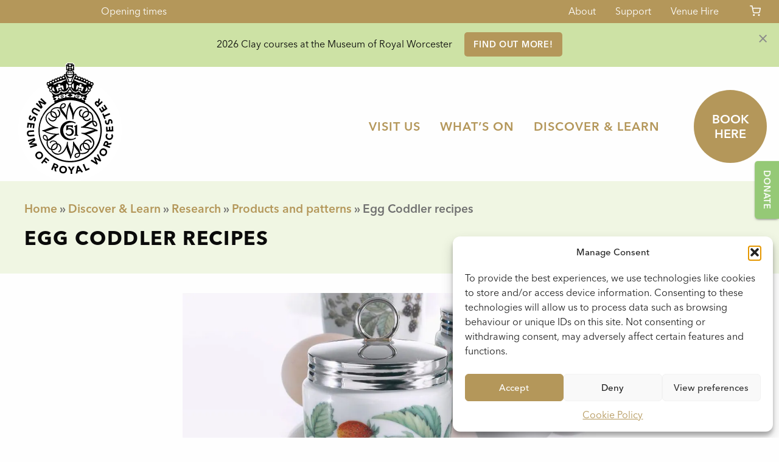

--- FILE ---
content_type: text/html; charset=UTF-8
request_url: https://www.museumofroyalworcester.org/discover-learn/research/products/egg-coddler-recipes/
body_size: 22840
content:
<!doctype html>
<html lang="en-GB" class="no-js">
  <head>
  <meta charset="utf-8">
  <meta http-equiv="x-ua-compatible" content="ie=edge">
  <meta name="viewport" content="width=device-width, initial-scale=1, shrink-to-fit=no">
  <meta name='robots' content='index, follow, max-image-preview:large, max-snippet:-1, max-video-preview:-1' />
	<style>img:is([sizes="auto" i], [sizes^="auto," i]) { contain-intrinsic-size: 3000px 1500px }</style>
	
	<!-- This site is optimized with the Yoast SEO plugin v26.4 - https://yoast.com/wordpress/plugins/seo/ -->
	<title>Museum of Royal Worcester | Egg Coddler recipes</title>
	<link rel="canonical" href="https://www.museumofroyalworcester.org/discover-learn/research/products/egg-coddler-recipes/" />
	<meta property="og:locale" content="en_GB" />
	<meta property="og:type" content="article" />
	<meta property="og:title" content="Museum of Royal Worcester | Egg Coddler recipes" />
	<meta property="og:description" content="Egg Coddlers are manufactured in Royal Worcester fireproof hard porcelain. Porcelain is a true cookware material impervious to boiling water with excellent thermal shock resistance properties. During cooking the Egg Coddler should not be totally submerged in boiling water. Stand the Egg Coddler in a pan of boiling water taking care that the water level &hellip;" />
	<meta property="og:url" content="https://www.museumofroyalworcester.org/discover-learn/research/products/egg-coddler-recipes/" />
	<meta property="og:site_name" content="Museum of Royal Worcester" />
	<meta property="article:modified_time" content="2016-03-10T14:16:53+00:00" />
	<meta property="og:image" content="https://www.museumofroyalworcester.org/app/uploads/2016/02/image.jpeg" />
	<meta property="og:image:width" content="1240" />
	<meta property="og:image:height" content="740" />
	<meta property="og:image:type" content="image/jpeg" />
	<meta name="twitter:card" content="summary_large_image" />
	<meta name="twitter:label1" content="Estimated reading time" />
	<meta name="twitter:data1" content="2 minutes" />
	<script type="application/ld+json" class="yoast-schema-graph">{"@context":"https://schema.org","@graph":[{"@type":"WebPage","@id":"https://www.museumofroyalworcester.org/discover-learn/research/products/egg-coddler-recipes/","url":"https://www.museumofroyalworcester.org/discover-learn/research/products/egg-coddler-recipes/","name":"Museum of Royal Worcester | Egg Coddler recipes","isPartOf":{"@id":"https://www.museumofroyalworcester.org/#website"},"primaryImageOfPage":{"@id":"https://www.museumofroyalworcester.org/discover-learn/research/products/egg-coddler-recipes/#primaryimage"},"image":{"@id":"https://www.museumofroyalworcester.org/discover-learn/research/products/egg-coddler-recipes/#primaryimage"},"thumbnailUrl":"https://www.museumofroyalworcester.org/app/uploads/2016/02/image.jpeg","datePublished":"2016-02-09T12:47:22+00:00","dateModified":"2016-03-10T14:16:53+00:00","breadcrumb":{"@id":"https://www.museumofroyalworcester.org/discover-learn/research/products/egg-coddler-recipes/#breadcrumb"},"inLanguage":"en-GB","potentialAction":[{"@type":"ReadAction","target":["https://www.museumofroyalworcester.org/discover-learn/research/products/egg-coddler-recipes/"]}]},{"@type":"ImageObject","inLanguage":"en-GB","@id":"https://www.museumofroyalworcester.org/discover-learn/research/products/egg-coddler-recipes/#primaryimage","url":"https://www.museumofroyalworcester.org/app/uploads/2016/02/image.jpeg","contentUrl":"https://www.museumofroyalworcester.org/app/uploads/2016/02/image.jpeg","width":1240,"height":740},{"@type":"BreadcrumbList","@id":"https://www.museumofroyalworcester.org/discover-learn/research/products/egg-coddler-recipes/#breadcrumb","itemListElement":[{"@type":"ListItem","position":1,"name":"Home","item":"https://www.museumofroyalworcester.org/"},{"@type":"ListItem","position":2,"name":"Discover &#038; Learn","item":"https://www.museumofroyalworcester.org/discover-learn/"},{"@type":"ListItem","position":3,"name":"Research","item":"https://www.museumofroyalworcester.org/discover-learn/research/"},{"@type":"ListItem","position":4,"name":"Products and patterns","item":"https://www.museumofroyalworcester.org/discover-learn/research/products/"},{"@type":"ListItem","position":5,"name":"Egg Coddler recipes"}]},{"@type":"WebSite","@id":"https://www.museumofroyalworcester.org/#website","url":"https://www.museumofroyalworcester.org/","name":"Museum of Royal Worcester","description":"The world’s largest collection of Worcester porcelain","publisher":{"@id":"https://www.museumofroyalworcester.org/#organization"},"potentialAction":[{"@type":"SearchAction","target":{"@type":"EntryPoint","urlTemplate":"https://www.museumofroyalworcester.org/?s={search_term_string}"},"query-input":{"@type":"PropertyValueSpecification","valueRequired":true,"valueName":"search_term_string"}}],"inLanguage":"en-GB"},{"@type":"Organization","@id":"https://www.museumofroyalworcester.org/#organization","name":"Museum of Royal Worcester","url":"https://www.museumofroyalworcester.org/","logo":{"@type":"ImageObject","inLanguage":"en-GB","@id":"https://www.museumofroyalworcester.org/#/schema/logo/image/","url":"https://www.museumofroyalworcester.org/app/uploads/2014/10/Logo.jpg","contentUrl":"https://www.museumofroyalworcester.org/app/uploads/2014/10/Logo.jpg","width":452,"height":640,"caption":"Museum of Royal Worcester"},"image":{"@id":"https://www.museumofroyalworcester.org/#/schema/logo/image/"}}]}</script>
	<!-- / Yoast SEO plugin. -->


<link rel='dns-prefetch' href='//fonts.googleapis.com' />
<link rel='dns-prefetch' href='//fast.fonts.net' />
<script type="text/javascript">
/* <![CDATA[ */
window._wpemojiSettings = {"baseUrl":"https:\/\/s.w.org\/images\/core\/emoji\/16.0.1\/72x72\/","ext":".png","svgUrl":"https:\/\/s.w.org\/images\/core\/emoji\/16.0.1\/svg\/","svgExt":".svg","source":{"concatemoji":"https:\/\/www.museumofroyalworcester.org\/wp\/wp-includes\/js\/wp-emoji-release.min.js?ver=6.8.2"}};
/*! This file is auto-generated */
!function(s,n){var o,i,e;function c(e){try{var t={supportTests:e,timestamp:(new Date).valueOf()};sessionStorage.setItem(o,JSON.stringify(t))}catch(e){}}function p(e,t,n){e.clearRect(0,0,e.canvas.width,e.canvas.height),e.fillText(t,0,0);var t=new Uint32Array(e.getImageData(0,0,e.canvas.width,e.canvas.height).data),a=(e.clearRect(0,0,e.canvas.width,e.canvas.height),e.fillText(n,0,0),new Uint32Array(e.getImageData(0,0,e.canvas.width,e.canvas.height).data));return t.every(function(e,t){return e===a[t]})}function u(e,t){e.clearRect(0,0,e.canvas.width,e.canvas.height),e.fillText(t,0,0);for(var n=e.getImageData(16,16,1,1),a=0;a<n.data.length;a++)if(0!==n.data[a])return!1;return!0}function f(e,t,n,a){switch(t){case"flag":return n(e,"\ud83c\udff3\ufe0f\u200d\u26a7\ufe0f","\ud83c\udff3\ufe0f\u200b\u26a7\ufe0f")?!1:!n(e,"\ud83c\udde8\ud83c\uddf6","\ud83c\udde8\u200b\ud83c\uddf6")&&!n(e,"\ud83c\udff4\udb40\udc67\udb40\udc62\udb40\udc65\udb40\udc6e\udb40\udc67\udb40\udc7f","\ud83c\udff4\u200b\udb40\udc67\u200b\udb40\udc62\u200b\udb40\udc65\u200b\udb40\udc6e\u200b\udb40\udc67\u200b\udb40\udc7f");case"emoji":return!a(e,"\ud83e\udedf")}return!1}function g(e,t,n,a){var r="undefined"!=typeof WorkerGlobalScope&&self instanceof WorkerGlobalScope?new OffscreenCanvas(300,150):s.createElement("canvas"),o=r.getContext("2d",{willReadFrequently:!0}),i=(o.textBaseline="top",o.font="600 32px Arial",{});return e.forEach(function(e){i[e]=t(o,e,n,a)}),i}function t(e){var t=s.createElement("script");t.src=e,t.defer=!0,s.head.appendChild(t)}"undefined"!=typeof Promise&&(o="wpEmojiSettingsSupports",i=["flag","emoji"],n.supports={everything:!0,everythingExceptFlag:!0},e=new Promise(function(e){s.addEventListener("DOMContentLoaded",e,{once:!0})}),new Promise(function(t){var n=function(){try{var e=JSON.parse(sessionStorage.getItem(o));if("object"==typeof e&&"number"==typeof e.timestamp&&(new Date).valueOf()<e.timestamp+604800&&"object"==typeof e.supportTests)return e.supportTests}catch(e){}return null}();if(!n){if("undefined"!=typeof Worker&&"undefined"!=typeof OffscreenCanvas&&"undefined"!=typeof URL&&URL.createObjectURL&&"undefined"!=typeof Blob)try{var e="postMessage("+g.toString()+"("+[JSON.stringify(i),f.toString(),p.toString(),u.toString()].join(",")+"));",a=new Blob([e],{type:"text/javascript"}),r=new Worker(URL.createObjectURL(a),{name:"wpTestEmojiSupports"});return void(r.onmessage=function(e){c(n=e.data),r.terminate(),t(n)})}catch(e){}c(n=g(i,f,p,u))}t(n)}).then(function(e){for(var t in e)n.supports[t]=e[t],n.supports.everything=n.supports.everything&&n.supports[t],"flag"!==t&&(n.supports.everythingExceptFlag=n.supports.everythingExceptFlag&&n.supports[t]);n.supports.everythingExceptFlag=n.supports.everythingExceptFlag&&!n.supports.flag,n.DOMReady=!1,n.readyCallback=function(){n.DOMReady=!0}}).then(function(){return e}).then(function(){var e;n.supports.everything||(n.readyCallback(),(e=n.source||{}).concatemoji?t(e.concatemoji):e.wpemoji&&e.twemoji&&(t(e.twemoji),t(e.wpemoji)))}))}((window,document),window._wpemojiSettings);
/* ]]> */
</script>
<link rel='stylesheet' id='cnss_font_awesome_css-css' href='https://www.museumofroyalworcester.org/app/plugins/easy-social-icons/css/font-awesome/css/all.min.css?ver=7.0.0' type='text/css' media='all' />
<link rel='stylesheet' id='cnss_font_awesome_v4_shims-css' href='https://www.museumofroyalworcester.org/app/plugins/easy-social-icons/css/font-awesome/css/v4-shims.min.css?ver=7.0.0' type='text/css' media='all' />
<link rel='stylesheet' id='cnss_css-css' href='https://www.museumofroyalworcester.org/app/plugins/easy-social-icons/css/cnss.css?ver=1.0' type='text/css' media='all' />
<link rel='stylesheet' id='cnss_share_css-css' href='https://www.museumofroyalworcester.org/app/plugins/easy-social-icons/css/share.css?ver=1.0' type='text/css' media='all' />
<link rel='stylesheet' id='formidable-css' href='https://www.museumofroyalworcester.org/app/plugins/formidable/css/formidableforms.css?ver=1127759' type='text/css' media='all' />
<style id='wp-emoji-styles-inline-css' type='text/css'>

	img.wp-smiley, img.emoji {
		display: inline !important;
		border: none !important;
		box-shadow: none !important;
		height: 1em !important;
		width: 1em !important;
		margin: 0 0.07em !important;
		vertical-align: -0.1em !important;
		background: none !important;
		padding: 0 !important;
	}
</style>
<link rel='stylesheet' id='wp-block-library-css' href='https://www.museumofroyalworcester.org/wp/wp-includes/css/dist/block-library/style.min.css?ver=6.8.2' type='text/css' media='all' />
<style id='global-styles-inline-css' type='text/css'>
:root{--wp--preset--aspect-ratio--square: 1;--wp--preset--aspect-ratio--4-3: 4/3;--wp--preset--aspect-ratio--3-4: 3/4;--wp--preset--aspect-ratio--3-2: 3/2;--wp--preset--aspect-ratio--2-3: 2/3;--wp--preset--aspect-ratio--16-9: 16/9;--wp--preset--aspect-ratio--9-16: 9/16;--wp--preset--color--black: #000000;--wp--preset--color--cyan-bluish-gray: #abb8c3;--wp--preset--color--white: #ffffff;--wp--preset--color--pale-pink: #f78da7;--wp--preset--color--vivid-red: #cf2e2e;--wp--preset--color--luminous-vivid-orange: #ff6900;--wp--preset--color--luminous-vivid-amber: #fcb900;--wp--preset--color--light-green-cyan: #7bdcb5;--wp--preset--color--vivid-green-cyan: #00d084;--wp--preset--color--pale-cyan-blue: #8ed1fc;--wp--preset--color--vivid-cyan-blue: #0693e3;--wp--preset--color--vivid-purple: #9b51e0;--wp--preset--color--morw-gold: #b4975a;--wp--preset--color--morw-purple: #874495;--wp--preset--color--morw-purple-2: #8d6c8b;--wp--preset--color--morw-turquoise: #aad5c5;--wp--preset--color--morw-pink-1: #ebb4d0;--wp--preset--color--morw-pink-2: #f5a0af;--wp--preset--color--morw-yellow-1: #fee984;--wp--preset--color--morw-yellow-2: #ffd479;--wp--preset--color--morw-yellow-3: #f4ec95;--wp--preset--color--morw-blue: #a4dbf4;--wp--preset--color--morw-green-1: #c1db8f;--wp--preset--color--morw-green-2: #95c976;--wp--preset--color--morw-mauve: #cdb7d4;--wp--preset--color--morw-salmon: #f8b989;--wp--preset--color--grey: #e6e6e6;--wp--preset--gradient--vivid-cyan-blue-to-vivid-purple: linear-gradient(135deg,rgba(6,147,227,1) 0%,rgb(155,81,224) 100%);--wp--preset--gradient--light-green-cyan-to-vivid-green-cyan: linear-gradient(135deg,rgb(122,220,180) 0%,rgb(0,208,130) 100%);--wp--preset--gradient--luminous-vivid-amber-to-luminous-vivid-orange: linear-gradient(135deg,rgba(252,185,0,1) 0%,rgba(255,105,0,1) 100%);--wp--preset--gradient--luminous-vivid-orange-to-vivid-red: linear-gradient(135deg,rgba(255,105,0,1) 0%,rgb(207,46,46) 100%);--wp--preset--gradient--very-light-gray-to-cyan-bluish-gray: linear-gradient(135deg,rgb(238,238,238) 0%,rgb(169,184,195) 100%);--wp--preset--gradient--cool-to-warm-spectrum: linear-gradient(135deg,rgb(74,234,220) 0%,rgb(151,120,209) 20%,rgb(207,42,186) 40%,rgb(238,44,130) 60%,rgb(251,105,98) 80%,rgb(254,248,76) 100%);--wp--preset--gradient--blush-light-purple: linear-gradient(135deg,rgb(255,206,236) 0%,rgb(152,150,240) 100%);--wp--preset--gradient--blush-bordeaux: linear-gradient(135deg,rgb(254,205,165) 0%,rgb(254,45,45) 50%,rgb(107,0,62) 100%);--wp--preset--gradient--luminous-dusk: linear-gradient(135deg,rgb(255,203,112) 0%,rgb(199,81,192) 50%,rgb(65,88,208) 100%);--wp--preset--gradient--pale-ocean: linear-gradient(135deg,rgb(255,245,203) 0%,rgb(182,227,212) 50%,rgb(51,167,181) 100%);--wp--preset--gradient--electric-grass: linear-gradient(135deg,rgb(202,248,128) 0%,rgb(113,206,126) 100%);--wp--preset--gradient--midnight: linear-gradient(135deg,rgb(2,3,129) 0%,rgb(40,116,252) 100%);--wp--preset--font-size--small: 13px;--wp--preset--font-size--medium: 20px;--wp--preset--font-size--large: 36px;--wp--preset--font-size--x-large: 42px;--wp--preset--spacing--20: 0.44rem;--wp--preset--spacing--30: 0.67rem;--wp--preset--spacing--40: 1rem;--wp--preset--spacing--50: 1.5rem;--wp--preset--spacing--60: 2.25rem;--wp--preset--spacing--70: 3.38rem;--wp--preset--spacing--80: 5.06rem;--wp--preset--shadow--natural: 6px 6px 9px rgba(0, 0, 0, 0.2);--wp--preset--shadow--deep: 12px 12px 50px rgba(0, 0, 0, 0.4);--wp--preset--shadow--sharp: 6px 6px 0px rgba(0, 0, 0, 0.2);--wp--preset--shadow--outlined: 6px 6px 0px -3px rgba(255, 255, 255, 1), 6px 6px rgba(0, 0, 0, 1);--wp--preset--shadow--crisp: 6px 6px 0px rgba(0, 0, 0, 1);}:where(body) { margin: 0; }.wp-site-blocks > .alignleft { float: left; margin-right: 2em; }.wp-site-blocks > .alignright { float: right; margin-left: 2em; }.wp-site-blocks > .aligncenter { justify-content: center; margin-left: auto; margin-right: auto; }:where(.is-layout-flex){gap: 0.5em;}:where(.is-layout-grid){gap: 0.5em;}.is-layout-flow > .alignleft{float: left;margin-inline-start: 0;margin-inline-end: 2em;}.is-layout-flow > .alignright{float: right;margin-inline-start: 2em;margin-inline-end: 0;}.is-layout-flow > .aligncenter{margin-left: auto !important;margin-right: auto !important;}.is-layout-constrained > .alignleft{float: left;margin-inline-start: 0;margin-inline-end: 2em;}.is-layout-constrained > .alignright{float: right;margin-inline-start: 2em;margin-inline-end: 0;}.is-layout-constrained > .aligncenter{margin-left: auto !important;margin-right: auto !important;}.is-layout-constrained > :where(:not(.alignleft):not(.alignright):not(.alignfull)){margin-left: auto !important;margin-right: auto !important;}body .is-layout-flex{display: flex;}.is-layout-flex{flex-wrap: wrap;align-items: center;}.is-layout-flex > :is(*, div){margin: 0;}body .is-layout-grid{display: grid;}.is-layout-grid > :is(*, div){margin: 0;}body{padding-top: 0px;padding-right: 0px;padding-bottom: 0px;padding-left: 0px;}a:where(:not(.wp-element-button)){text-decoration: underline;}:root :where(.wp-element-button, .wp-block-button__link){background-color: #32373c;border-width: 0;color: #fff;font-family: inherit;font-size: inherit;line-height: inherit;padding: calc(0.667em + 2px) calc(1.333em + 2px);text-decoration: none;}.has-black-color{color: var(--wp--preset--color--black) !important;}.has-cyan-bluish-gray-color{color: var(--wp--preset--color--cyan-bluish-gray) !important;}.has-white-color{color: var(--wp--preset--color--white) !important;}.has-pale-pink-color{color: var(--wp--preset--color--pale-pink) !important;}.has-vivid-red-color{color: var(--wp--preset--color--vivid-red) !important;}.has-luminous-vivid-orange-color{color: var(--wp--preset--color--luminous-vivid-orange) !important;}.has-luminous-vivid-amber-color{color: var(--wp--preset--color--luminous-vivid-amber) !important;}.has-light-green-cyan-color{color: var(--wp--preset--color--light-green-cyan) !important;}.has-vivid-green-cyan-color{color: var(--wp--preset--color--vivid-green-cyan) !important;}.has-pale-cyan-blue-color{color: var(--wp--preset--color--pale-cyan-blue) !important;}.has-vivid-cyan-blue-color{color: var(--wp--preset--color--vivid-cyan-blue) !important;}.has-vivid-purple-color{color: var(--wp--preset--color--vivid-purple) !important;}.has-morw-gold-color{color: var(--wp--preset--color--morw-gold) !important;}.has-morw-purple-color{color: var(--wp--preset--color--morw-purple) !important;}.has-morw-purple-2-color{color: var(--wp--preset--color--morw-purple-2) !important;}.has-morw-turquoise-color{color: var(--wp--preset--color--morw-turquoise) !important;}.has-morw-pink-1-color{color: var(--wp--preset--color--morw-pink-1) !important;}.has-morw-pink-2-color{color: var(--wp--preset--color--morw-pink-2) !important;}.has-morw-yellow-1-color{color: var(--wp--preset--color--morw-yellow-1) !important;}.has-morw-yellow-2-color{color: var(--wp--preset--color--morw-yellow-2) !important;}.has-morw-yellow-3-color{color: var(--wp--preset--color--morw-yellow-3) !important;}.has-morw-blue-color{color: var(--wp--preset--color--morw-blue) !important;}.has-morw-green-1-color{color: var(--wp--preset--color--morw-green-1) !important;}.has-morw-green-2-color{color: var(--wp--preset--color--morw-green-2) !important;}.has-morw-mauve-color{color: var(--wp--preset--color--morw-mauve) !important;}.has-morw-salmon-color{color: var(--wp--preset--color--morw-salmon) !important;}.has-grey-color{color: var(--wp--preset--color--grey) !important;}.has-black-background-color{background-color: var(--wp--preset--color--black) !important;}.has-cyan-bluish-gray-background-color{background-color: var(--wp--preset--color--cyan-bluish-gray) !important;}.has-white-background-color{background-color: var(--wp--preset--color--white) !important;}.has-pale-pink-background-color{background-color: var(--wp--preset--color--pale-pink) !important;}.has-vivid-red-background-color{background-color: var(--wp--preset--color--vivid-red) !important;}.has-luminous-vivid-orange-background-color{background-color: var(--wp--preset--color--luminous-vivid-orange) !important;}.has-luminous-vivid-amber-background-color{background-color: var(--wp--preset--color--luminous-vivid-amber) !important;}.has-light-green-cyan-background-color{background-color: var(--wp--preset--color--light-green-cyan) !important;}.has-vivid-green-cyan-background-color{background-color: var(--wp--preset--color--vivid-green-cyan) !important;}.has-pale-cyan-blue-background-color{background-color: var(--wp--preset--color--pale-cyan-blue) !important;}.has-vivid-cyan-blue-background-color{background-color: var(--wp--preset--color--vivid-cyan-blue) !important;}.has-vivid-purple-background-color{background-color: var(--wp--preset--color--vivid-purple) !important;}.has-morw-gold-background-color{background-color: var(--wp--preset--color--morw-gold) !important;}.has-morw-purple-background-color{background-color: var(--wp--preset--color--morw-purple) !important;}.has-morw-purple-2-background-color{background-color: var(--wp--preset--color--morw-purple-2) !important;}.has-morw-turquoise-background-color{background-color: var(--wp--preset--color--morw-turquoise) !important;}.has-morw-pink-1-background-color{background-color: var(--wp--preset--color--morw-pink-1) !important;}.has-morw-pink-2-background-color{background-color: var(--wp--preset--color--morw-pink-2) !important;}.has-morw-yellow-1-background-color{background-color: var(--wp--preset--color--morw-yellow-1) !important;}.has-morw-yellow-2-background-color{background-color: var(--wp--preset--color--morw-yellow-2) !important;}.has-morw-yellow-3-background-color{background-color: var(--wp--preset--color--morw-yellow-3) !important;}.has-morw-blue-background-color{background-color: var(--wp--preset--color--morw-blue) !important;}.has-morw-green-1-background-color{background-color: var(--wp--preset--color--morw-green-1) !important;}.has-morw-green-2-background-color{background-color: var(--wp--preset--color--morw-green-2) !important;}.has-morw-mauve-background-color{background-color: var(--wp--preset--color--morw-mauve) !important;}.has-morw-salmon-background-color{background-color: var(--wp--preset--color--morw-salmon) !important;}.has-grey-background-color{background-color: var(--wp--preset--color--grey) !important;}.has-black-border-color{border-color: var(--wp--preset--color--black) !important;}.has-cyan-bluish-gray-border-color{border-color: var(--wp--preset--color--cyan-bluish-gray) !important;}.has-white-border-color{border-color: var(--wp--preset--color--white) !important;}.has-pale-pink-border-color{border-color: var(--wp--preset--color--pale-pink) !important;}.has-vivid-red-border-color{border-color: var(--wp--preset--color--vivid-red) !important;}.has-luminous-vivid-orange-border-color{border-color: var(--wp--preset--color--luminous-vivid-orange) !important;}.has-luminous-vivid-amber-border-color{border-color: var(--wp--preset--color--luminous-vivid-amber) !important;}.has-light-green-cyan-border-color{border-color: var(--wp--preset--color--light-green-cyan) !important;}.has-vivid-green-cyan-border-color{border-color: var(--wp--preset--color--vivid-green-cyan) !important;}.has-pale-cyan-blue-border-color{border-color: var(--wp--preset--color--pale-cyan-blue) !important;}.has-vivid-cyan-blue-border-color{border-color: var(--wp--preset--color--vivid-cyan-blue) !important;}.has-vivid-purple-border-color{border-color: var(--wp--preset--color--vivid-purple) !important;}.has-morw-gold-border-color{border-color: var(--wp--preset--color--morw-gold) !important;}.has-morw-purple-border-color{border-color: var(--wp--preset--color--morw-purple) !important;}.has-morw-purple-2-border-color{border-color: var(--wp--preset--color--morw-purple-2) !important;}.has-morw-turquoise-border-color{border-color: var(--wp--preset--color--morw-turquoise) !important;}.has-morw-pink-1-border-color{border-color: var(--wp--preset--color--morw-pink-1) !important;}.has-morw-pink-2-border-color{border-color: var(--wp--preset--color--morw-pink-2) !important;}.has-morw-yellow-1-border-color{border-color: var(--wp--preset--color--morw-yellow-1) !important;}.has-morw-yellow-2-border-color{border-color: var(--wp--preset--color--morw-yellow-2) !important;}.has-morw-yellow-3-border-color{border-color: var(--wp--preset--color--morw-yellow-3) !important;}.has-morw-blue-border-color{border-color: var(--wp--preset--color--morw-blue) !important;}.has-morw-green-1-border-color{border-color: var(--wp--preset--color--morw-green-1) !important;}.has-morw-green-2-border-color{border-color: var(--wp--preset--color--morw-green-2) !important;}.has-morw-mauve-border-color{border-color: var(--wp--preset--color--morw-mauve) !important;}.has-morw-salmon-border-color{border-color: var(--wp--preset--color--morw-salmon) !important;}.has-grey-border-color{border-color: var(--wp--preset--color--grey) !important;}.has-vivid-cyan-blue-to-vivid-purple-gradient-background{background: var(--wp--preset--gradient--vivid-cyan-blue-to-vivid-purple) !important;}.has-light-green-cyan-to-vivid-green-cyan-gradient-background{background: var(--wp--preset--gradient--light-green-cyan-to-vivid-green-cyan) !important;}.has-luminous-vivid-amber-to-luminous-vivid-orange-gradient-background{background: var(--wp--preset--gradient--luminous-vivid-amber-to-luminous-vivid-orange) !important;}.has-luminous-vivid-orange-to-vivid-red-gradient-background{background: var(--wp--preset--gradient--luminous-vivid-orange-to-vivid-red) !important;}.has-very-light-gray-to-cyan-bluish-gray-gradient-background{background: var(--wp--preset--gradient--very-light-gray-to-cyan-bluish-gray) !important;}.has-cool-to-warm-spectrum-gradient-background{background: var(--wp--preset--gradient--cool-to-warm-spectrum) !important;}.has-blush-light-purple-gradient-background{background: var(--wp--preset--gradient--blush-light-purple) !important;}.has-blush-bordeaux-gradient-background{background: var(--wp--preset--gradient--blush-bordeaux) !important;}.has-luminous-dusk-gradient-background{background: var(--wp--preset--gradient--luminous-dusk) !important;}.has-pale-ocean-gradient-background{background: var(--wp--preset--gradient--pale-ocean) !important;}.has-electric-grass-gradient-background{background: var(--wp--preset--gradient--electric-grass) !important;}.has-midnight-gradient-background{background: var(--wp--preset--gradient--midnight) !important;}.has-small-font-size{font-size: var(--wp--preset--font-size--small) !important;}.has-medium-font-size{font-size: var(--wp--preset--font-size--medium) !important;}.has-large-font-size{font-size: var(--wp--preset--font-size--large) !important;}.has-x-large-font-size{font-size: var(--wp--preset--font-size--x-large) !important;}
:where(.wp-block-post-template.is-layout-flex){gap: 1.25em;}:where(.wp-block-post-template.is-layout-grid){gap: 1.25em;}
:where(.wp-block-columns.is-layout-flex){gap: 2em;}:where(.wp-block-columns.is-layout-grid){gap: 2em;}
:root :where(.wp-block-pullquote){font-size: 1.5em;line-height: 1.6;}
</style>
<link rel='stylesheet' id='woocommerce-layout-css' href='https://www.museumofroyalworcester.org/app/plugins/woocommerce/assets/css/woocommerce-layout.css?ver=10.3.5' type='text/css' media='all' />
<link rel='stylesheet' id='woocommerce-smallscreen-css' href='https://www.museumofroyalworcester.org/app/plugins/woocommerce/assets/css/woocommerce-smallscreen.css?ver=10.3.5' type='text/css' media='only screen and (max-width: 768px)' />
<style id='woocommerce-inline-inline-css' type='text/css'>
.woocommerce form .form-row .required { visibility: visible; }
</style>
<link rel='stylesheet' id='cmplz-general-css' href='https://www.museumofroyalworcester.org/app/plugins/complianz-gdpr/assets/css/cookieblocker.min.css?ver=1764230277' type='text/css' media='all' />
<link rel='stylesheet' id='dashicons-css' href='https://www.museumofroyalworcester.org/wp/wp-includes/css/dashicons.min.css?ver=6.8.2' type='text/css' media='all' />
<link rel='stylesheet' id='thickbox-css' href='https://www.museumofroyalworcester.org/wp/wp-includes/js/thickbox/thickbox.css?ver=6.8.2' type='text/css' media='all' />
<link rel='stylesheet' id='brands-styles-css' href='https://www.museumofroyalworcester.org/app/plugins/woocommerce/assets/css/brands.css?ver=10.3.5' type='text/css' media='all' />
<link rel='stylesheet' id='google_icons-css' href='https://fonts.googleapis.com/icon?family=Material+Icons+Outlined' type='text/css' media='all' />
<link rel='stylesheet' id='google_icons_rounded-css' href='https://fonts.googleapis.com/icon?family=Material+Icons+Round' type='text/css' media='all' />
<link rel='stylesheet' id='fontsdotcom-css' href='https://fast.fonts.net/cssapi/015722e0-d537-4d06-9ef3-35778a899040.css' type='text/css' media='all' />
<link rel='stylesheet' id='sage/main.css-css' href='https://www.museumofroyalworcester.org/app/themes/morwtheme/dist/styles/main_edeab9e7.css' type='text/css' media='all' />
<script type="text/template" id="tmpl-variation-template">
	<div class="woocommerce-variation-description">{{{ data.variation.variation_description }}}</div>
	<div class="woocommerce-variation-price">{{{ data.variation.price_html }}}</div>
	<div class="woocommerce-variation-availability">{{{ data.variation.availability_html }}}</div>
</script>
<script type="text/template" id="tmpl-unavailable-variation-template">
	<p role="alert">Sorry, this product is unavailable. Please choose a different combination.</p>
</script>
<script type="text/javascript" src="https://www.museumofroyalworcester.org/wp/wp-includes/js/jquery/jquery.min.js?ver=3.7.1" id="jquery-core-js"></script>
<script type="text/javascript" src="https://www.museumofroyalworcester.org/wp/wp-includes/js/jquery/jquery-migrate.min.js?ver=3.4.1" id="jquery-migrate-js"></script>
<script type="text/javascript" src="https://www.museumofroyalworcester.org/app/plugins/easy-social-icons/js/cnss.js?ver=1.0" id="cnss_js-js"></script>
<script type="text/javascript" src="https://www.museumofroyalworcester.org/app/plugins/easy-social-icons/js/share.js?ver=1.0" id="cnss_share_js-js"></script>
<script type="text/javascript" src="https://www.museumofroyalworcester.org/app/plugins/woocommerce/assets/js/jquery-blockui/jquery.blockUI.min.js?ver=2.7.0-wc.10.3.5" id="wc-jquery-blockui-js" data-wp-strategy="defer"></script>
<script type="text/javascript" id="wc-add-to-cart-js-extra">
/* <![CDATA[ */
var wc_add_to_cart_params = {"ajax_url":"\/wp\/wp-admin\/admin-ajax.php","wc_ajax_url":"\/?wc-ajax=%%endpoint%%","i18n_view_cart":"View basket","cart_url":"https:\/\/www.museumofroyalworcester.org\/cart\/","is_cart":"","cart_redirect_after_add":"no"};
/* ]]> */
</script>
<script type="text/javascript" src="https://www.museumofroyalworcester.org/app/plugins/woocommerce/assets/js/frontend/add-to-cart.min.js?ver=10.3.5" id="wc-add-to-cart-js" defer="defer" data-wp-strategy="defer"></script>
<script type="text/javascript" src="https://www.museumofroyalworcester.org/app/plugins/woocommerce/assets/js/js-cookie/js.cookie.min.js?ver=2.1.4-wc.10.3.5" id="wc-js-cookie-js" defer="defer" data-wp-strategy="defer"></script>
<script type="text/javascript" id="woocommerce-js-extra">
/* <![CDATA[ */
var woocommerce_params = {"ajax_url":"\/wp\/wp-admin\/admin-ajax.php","wc_ajax_url":"\/?wc-ajax=%%endpoint%%","i18n_password_show":"Show password","i18n_password_hide":"Hide password"};
/* ]]> */
</script>
<script type="text/javascript" src="https://www.museumofroyalworcester.org/app/plugins/woocommerce/assets/js/frontend/woocommerce.min.js?ver=10.3.5" id="woocommerce-js" defer="defer" data-wp-strategy="defer"></script>
<link rel="https://api.w.org/" href="https://www.museumofroyalworcester.org/wp-json/" /><link rel="alternate" title="JSON" type="application/json" href="https://www.museumofroyalworcester.org/wp-json/wp/v2/pages/18679" /><link rel="EditURI" type="application/rsd+xml" title="RSD" href="https://www.museumofroyalworcester.org/wp/xmlrpc.php?rsd" />
<meta name="generator" content="WordPress 6.8.2" />
<meta name="generator" content="WooCommerce 10.3.5" />
<link rel='shortlink' href='https://www.museumofroyalworcester.org/?p=18679' />
<link rel="alternate" title="oEmbed (JSON)" type="application/json+oembed" href="https://www.museumofroyalworcester.org/wp-json/oembed/1.0/embed?url=https%3A%2F%2Fwww.museumofroyalworcester.org%2Fdiscover-learn%2Fresearch%2Fproducts%2Fegg-coddler-recipes%2F" />
<link rel="alternate" title="oEmbed (XML)" type="text/xml+oembed" href="https://www.museumofroyalworcester.org/wp-json/oembed/1.0/embed?url=https%3A%2F%2Fwww.museumofroyalworcester.org%2Fdiscover-learn%2Fresearch%2Fproducts%2Fegg-coddler-recipes%2F&#038;format=xml" />
<style type="text/css">
		ul.cnss-social-icon li.cn-fa-icon a{background-color:transparent!important;}
		ul.cnss-social-icon li.cn-fa-icon a:hover{background-color:transparent!important;color:#ffffff!important;}
		</style><script>document.documentElement.className += " js";</script>
			<style>.cmplz-hidden {
					display: none !important;
				}</style>	<noscript><style>.woocommerce-product-gallery{ opacity: 1 !important; }</style></noscript>
	<meta name="generator" content="Elementor 3.33.2; features: e_font_icon_svg, additional_custom_breakpoints; settings: css_print_method-external, google_font-enabled, font_display-auto">
			<style>
				.e-con.e-parent:nth-of-type(n+4):not(.e-lazyloaded):not(.e-no-lazyload),
				.e-con.e-parent:nth-of-type(n+4):not(.e-lazyloaded):not(.e-no-lazyload) * {
					background-image: none !important;
				}
				@media screen and (max-height: 1024px) {
					.e-con.e-parent:nth-of-type(n+3):not(.e-lazyloaded):not(.e-no-lazyload),
					.e-con.e-parent:nth-of-type(n+3):not(.e-lazyloaded):not(.e-no-lazyload) * {
						background-image: none !important;
					}
				}
				@media screen and (max-height: 640px) {
					.e-con.e-parent:nth-of-type(n+2):not(.e-lazyloaded):not(.e-no-lazyload),
					.e-con.e-parent:nth-of-type(n+2):not(.e-lazyloaded):not(.e-no-lazyload) * {
						background-image: none !important;
					}
				}
			</style>
			            <script type="text/javascript" id="spai_js" data-cfasync="false" data-spai-excluded="true">
                document.documentElement.className += " spai_has_js";
                (function(w, d){
                    var b = d.getElementsByTagName('head')[0];
                    var s = d.createElement("script");
                    var v = ("IntersectionObserver" in w) ? "" : "-compat";
                    s.async = true; // This includes the script as async.
                    s.src = "https://cdn.shortpixel.ai/assets/js/bundles/spai-lib-bg" + v
                        + ".1.1.min.js?v=3.11.1";
                    w.spaiDomain = "cdn.shortpixel.ai";
                    w.spaiData = {
                        version: "3.11.1",
                        key: "spai",
                        customKeys: [],
                        quality: "glossy",
                        convert: "auto",
                        lqip: false,
                                                rootMargin: "500px",
                        crop: true,
                        sizeBreakpoints: {"on":false,"base":50,"rate":10},
                        backgroundsMaxWidth: 1920,
                        resizeStyleBackgrounds: true,
                        nativeLazyLoad: true,
                        safeLazyBackgrounds: true,
                        asyncInitialParsing: true,
                        debug: false,
                        doSelectors: [{"selectors":"style","type":"inner","attrType":"style"}],
                        exclusions: {"selectors":{"img.zoomImg":{"lazy":1,"cdn":1,"resize":0,"lqip":0,"crop":-1}},"urls":{"regex:\/\\\/\\\/([^\\\/]*\\.|)gravatar.com\\\/\/":{"lazy":0,"cdn":0,"resize":0,"lqip":0,"crop":-1}}},
                        sizeFromImageSuffix: true,
                        ajax_url: "https://www.museumofroyalworcester.org/wp/wp-admin/admin-ajax.php"
                    };
                    b.appendChild(s);
                }(window, document));
            </script>
            <style type="text/css">.swatchly-swatch{min-width:35px;}.swatchly-swatch{min-height:35px;}</style><link rel="icon" href="https://cdn.shortpixel.ai/spai/q_glossy+ret_img+to_auto/www.museumofroyalworcester.org/app/uploads/2022/04/cropped-favgold-1-100x100.png" data-spai-egr="1" sizes="32x32" />
<link rel="icon" href="https://cdn.shortpixel.ai/spai/q_glossy+ret_img+to_auto/www.museumofroyalworcester.org/app/uploads/2022/04/cropped-favgold-1-300x300.png" data-spai-egr="1" sizes="192x192" />
<link rel="apple-touch-icon" href="https://cdn.shortpixel.ai/spai/q_glossy+ret_img+to_auto/www.museumofroyalworcester.org/app/uploads/2022/04/cropped-favgold-1-300x300.png" data-spai-egr="1" />
<meta name="msapplication-TileImage" content="https://www.museumofroyalworcester.org/app/uploads/2022/04/cropped-favgold-1-300x300.png" />
  <script type="text/plain" data-service="google-analytics" data-category="statistics">
    (function(i,s,o,g,r,a,m){i['GoogleAnalyticsObject']=r;i[r]=i[r]||function(){
    (i[r].q=i[r].q||[]).push(arguments)},i[r].l=1*new Date();a=s.createElement(o),
    m=s.getElementsByTagName(o)[0];a.async=1;a.src=g;m.parentNode.insertBefore(a,m)
    })(window,document,'script','//www.google-analytics.com/analytics.js','ga');
  
    ga('create', 'UA-49855096-1', 'museumofroyalworcester.org');
    ga('send', 'pageview');
  
  </script>
  <!-- Hotjar Tracking Code for my site -->
<script type="text/plain" data-service="hotjar" data-category="marketing">
  (function(h,o,t,j,a,r){
      h.hj=h.hj||function(){(h.hj.q=h.hj.q||[]).push(arguments)};
      h._hjSettings={hjid:2287033,hjsv:6};
      a=o.getElementsByTagName('head')[0];
      r=o.createElement('script');r.async=1;
      r.src=t+h._hjSettings.hjid+j+h._hjSettings.hjsv;
      a.appendChild(r);
  })(window,document,'https://static.hotjar.com/c/hotjar-','.js?sv=');
</script>
<link href="https://cdn.shortpixel.ai" rel="preconnect" crossorigin></head>
  <body data-cmplz=1 class="wp-singular page-template-default page page-id-18679 page-child parent-pageid-6746 wp-theme-morwthemeresources theme-morwtheme/resources seasonal-morw-lilac woocommerce-no-js egg-coddler-recipes app-data index-data singular-data page-data page-18679-data page-egg-coddler-recipes-data elementor-default elementor-kit-26392">
        <header class="banner">
  
  <div class="top-alert-bar callout alert" role="alert" data-closable>
            <div class="grid-container align-middle align-center text-center">
                2026 Clay courses at the Museum of Royal Worcester
                                  <a class="button alert-button" href="https://www.museumofroyalworcester.org/whats-on/hand-building-throwing-and-decorating-with-earthenware-clay/">FIND OUT MORE!</a>
                                <button class="close-button" aria-label="Dismiss alert" type="button" data-close>
                  <span aria-hidden="true">&times;</span>
                </button>
            </div>
              </div>
        
          

  

  <nav class="nav-primary" role="navigation">
    <a tabindex="0" class="skip-to-content-link button" href="#main-content">Skip to content</a>
   
    <div class=" main-menu-wrap">
      <div class="grid-container main-menu-holder">
      <a class="brand main-logo" href="https://www.museumofroyalworcester.org/">
        <img width="300" class="responsive" src="https://cdn.shortpixel.ai/spai/ret_img/www.museumofroyalworcester.org/app/themes/morwtheme/dist/images/morw-logo-border_e16c8638.svg" data-spai-egr="1" alt="Museum of Royal Worcester" />	
      </a>

      <div class="menu-links">
        <ul id="menu-new-main-menu" class="menu main-menu the_menu_bar dropdown show-for-medium" data-closing-time="100" data-dropdown-menu
  data-options="alignment:left"><li id="menu-item-26330" class="menu-item menu-item-type-post_type menu-item-object-page menu-item-26330 post-type-is-page"><a href="https://www.museumofroyalworcester.org/visit-us/">Visit Us</a></li>
<li id="menu-item-26331" class="menu-item menu-item-type-post_type menu-item-object-page menu-item-26331 post-type-is-page"><a href="https://www.museumofroyalworcester.org/whats-on/">What’s On</a></li>
<li id="menu-item-26332" class="menu-item menu-item-type-post_type menu-item-object-page current-page-ancestor menu-item-26332 post-type-is-page"><a href="https://www.museumofroyalworcester.org/discover-learn/">Discover &#038; Learn</a></li>
</ul>
        <div class="booking-link-holder">
        <a class="booking-link" href="https://online1.venpos.net/VenposJourneyUI/?LocationId=1121&amp;Id=af19556c-2a40-4369-b2b2-95ca3d945137">Book here</a>
        </div>
      </div>
      </div>

      <div id="uber-menu-holder" class="uber-menu-holder show-for-medium">
        <div id="morw-uber-menu" class="morw-uber-menu">
    <div class="grid-container fullwidth-grid-container uber-nav-container align-top">
      <div id="slick-menu" class="slick-menu">
        <div id="topmenu1" class="menu1 uber-menu">
  <div class="grid-container uber-nav-container align-top">
  <div class="grid-x grid-margin-x grid-padding-x grid-margin-y">
    <div class="cell show-for-medium-up medium-6 large-3 ">
            <img class="responsive" src="https://cdn.shortpixel.ai/spai/q_glossy+ret_img+to_auto/www.museumofroyalworcester.org/app/uploads/2023/11/170A3971-Royal-Porcelain-Works-Museum-of-Royal-Worcester-courtyard_visitors-sharing-memories-of-ThePorcelain-with-artists-MR-400x400.jpg" data-spai-egr="1"   srcset="https://cdn.shortpixel.ai/spai/q_glossy+ret_img+to_auto/www.museumofroyalworcester.org/app/uploads/2023/11/170A3971-Royal-Porcelain-Works-Museum-of-Royal-Worcester-courtyard_visitors-sharing-memories-of-ThePorcelain-with-artists-MR-400x400.jpg 400w, https://cdn.shortpixel.ai/spai/q_glossy+ret_img+to_auto/www.museumofroyalworcester.org/app/uploads/2023/11/170A3971-Royal-Porcelain-Works-Museum-of-Royal-Worcester-courtyard_visitors-sharing-memories-of-ThePorcelain-with-artists-MR-150x150.jpg 150w, https://cdn.shortpixel.ai/spai/q_glossy+ret_img+to_auto/www.museumofroyalworcester.org/app/uploads/2023/11/170A3971-Royal-Porcelain-Works-Museum-of-Royal-Worcester-courtyard_visitors-sharing-memories-of-ThePorcelain-with-artists-MR-300x300.jpg 300w" sizes="(max-width: 800px) 100vw, 800px" alt="
      Image of MoRW front and courtyard" />
          </div>



    <div class="cell show-for-medium-up medium-6 large-3 ">
      <p>Museum of Royal Worcester<br />
Severn Street<br />
Worcester WR1 2ND</p>
<p><a href="/visit-us"><span style="font-size: inherit;">How to find us</span></a></p>
<p><span style="font-size: inherit;">Tel: 01905 21247<br />
</span><a href="/contact">Further contact details</a></p>


      <div class="menu-opening-hours">
        <p><strong>We&#8217;re open (Winter Hours) :</strong></p>
<p>Monday and Tuesday: Closed</p>
<p>Wednesday to Saturday: 10am &#8211; 5pm</p>
<p>Sunday: 10am – 4pm</p>

      </div>
    </div>
    <div class="cell show-for-medium-up medium-6 large-3 ">
      
      Entry Tickets: <br />
Adult: £11.95 <br />
Child age 5-17: £4.50<br />
Child (Under-5s): Free<br />
Essential Carer: Free<br />
<br />
Paint-Your-Own-Pottery £5.75 for painting materials ; range of ceramic items from £9<br />
<br />

    </div>
    <div class="cell show-for-medium-up medium-6 large-3 ">
            <ul id="menu-your-visit" class="menu align-left vertical menu accordion-menu " data-closing-time="100" data-dropdown-menu
        data-options="alignment:left"><li id="menu-item-26902" class="menu-item menu-item-type-post_type menu-item-object-page menu-item-26902 post-type-is-page"><a href="https://www.museumofroyalworcester.org/visit-us/">Opening Times and Admission Prices</a></li>
<li id="menu-item-26905" class="menu-item menu-item-type-custom menu-item-object-custom menu-item-26905 post-type-is-page"><a href="/visit-us#map">Getting here</a></li>
<li id="menu-item-26906" class="menu-item menu-item-type-custom menu-item-object-custom menu-item-26906 post-type-is-page"><a href="/visit-us#faqs">FAQs</a></li>
<li id="menu-item-58" class="menu-item menu-item-type-post_type menu-item-object-page menu-item-58 post-type-is-page"><a href="https://www.museumofroyalworcester.org/visit-us/disability-and-access/">Disability and Access</a></li>
<li id="menu-item-29849" class="menu-item menu-item-type-post_type menu-item-object-page menu-item-29849 post-type-is-page"><a href="https://www.museumofroyalworcester.org/visit-us/group-visits/">Group Visits</a></li>
</ul>
          </div>
  </div>
  </div>
</div>        <div id="topmenu2" class="menu2 uber-menu">
  <div class="grid-container uber-nav-container align-top">
  <div class="grid-x grid-margin-x grid-padding-x grid-margin-y align-top">
    <div class="cell show-for-medium-up medium-6 large-3 ">
                    <div class="blocklink">
<a href="/whats-on">
  <img class="responsive" src="https://cdn.shortpixel.ai/spai/q_glossy+ret_img+to_auto/www.museumofroyalworcester.org/app/uploads/2022/05/170A8767-400x400.jpg" data-spai-egr="1"   srcset="https://cdn.shortpixel.ai/spai/q_glossy+ret_img+to_auto/www.museumofroyalworcester.org/app/uploads/2022/05/170A8767-400x400.jpg 400w, https://cdn.shortpixel.ai/spai/q_glossy+ret_img+to_auto/www.museumofroyalworcester.org/app/uploads/2022/05/170A8767-150x150.jpg 150w, https://cdn.shortpixel.ai/spai/q_glossy+ret_img+to_auto/www.museumofroyalworcester.org/app/uploads/2022/05/170A8767-300x300.jpg 300w" sizes="(max-width: 2500px) 100vw, 2500px" alt="Image of 2 girls enjoying pottery painting fun" />
    <h3>Paint Your Own Pottery</h3>
</a>
</div>          </div>
    <div class="cell medium-6 large-5  ">
      <p>See what’s on at the Museum of Royal Worcester. Fantastic family events, specialist group talks, new exhibitions and our collections.</p>


      <a href="/whats-on" class="button hollow menu-wo-link">See What's On &rarr;</a>

      <h4>Mailing List</h4>
      <p>Receive our monthly news on events, workshops and special offers</p>
      <a data-fancybox data-src="#ml-popup" href="/mailing-list" class="ml-trigger ml-link button hollow menu-ml-link">Sign up here &rarr;</a>
    </div>
    <div class="cell medium-12 large-3 menu-items-holder large-offset-1 show-for-large">
            <ul id="menu-whats-on-menu" class="menu align-left vertical menu accordion-menu " data-closing-time="100" data-dropdown-menu
        data-options="alignment:left"><li id="menu-item-26343" class="menu-item menu-item-type-post_type menu-item-object-page menu-item-26343 post-type-is-page"><a href="https://www.museumofroyalworcester.org/whats-on/">What’s On</a></li>
<li id="menu-item-30124" class="menu-item menu-item-type-post_type menu-item-object-page menu-item-30124 post-type-is-page"><a href="https://www.museumofroyalworcester.org/news-stories/">News and Stories</a></li>
<li id="menu-item-26344" class="menu-item menu-item-type-post_type menu-item-object-page menu-item-26344 post-type-is-page"><a href="https://www.museumofroyalworcester.org/venue-hire/">Venue Hire</a></li>
<li id="menu-item-32855" class="menu-item menu-item-type-custom menu-item-object-custom menu-item-32855 post-type-is-page"><a href="/whats-on/paint-your-own-pottery-party/">Children&#8217;s Parties</a></li>
</ul>
          </div>
  </div>
  </div>
</div>        <div id="topmenu3" class="menu3 uber-menu">
  <div class="grid-container uber-nav-container align-top">
  <div class="grid-x grid-margin-x grid-padding-x grid-margin-y align-top">
    <div class="cell show-for-medium-up medium-4 large-3">
        <div class="blocklink">
<a href="/collection">
  <img class="responsive" src="https://cdn.shortpixel.ai/spai/q_glossy+ret_img+to_auto/www.museumofroyalworcester.org/app/uploads/2020/12/Q4605-2.jpg" data-spai-egr="1"   srcset="https://cdn.shortpixel.ai/spai/q_glossy+ret_img+to_auto/www.museumofroyalworcester.org/app/uploads/2020/12/Q4605-2.jpg 1045w, https://cdn.shortpixel.ai/spai/q_glossy+ret_img+to_auto/www.museumofroyalworcester.org/app/uploads/2020/12/Q4605-2-300x278.jpg 300w, https://cdn.shortpixel.ai/spai/q_glossy+ret_img+to_auto/www.museumofroyalworcester.org/app/uploads/2020/12/Q4605-2-768x711.jpg 768w, https://cdn.shortpixel.ai/spai/q_glossy+ret_img+to_auto/www.museumofroyalworcester.org/app/uploads/2020/12/Q4605-2-1024x948.jpg 1024w" sizes="(max-width: 2500px) 100vw, 2500px" alt="" />
    <h3>Collections</h3>
</a>
</div>
    </div>
    <div class="cell medium-4 large-3  ">
            <ul id="menu-discover-menu" class="menu align-left vertical menu accordion-menu " data-closing-time="100" data-dropdown-menu
        data-options="alignment:left"><li id="menu-item-26347" class="menu-item menu-item-type-post_type menu-item-object-page menu-item-26347 post-type-is-page"><a href="https://www.museumofroyalworcester.org/discover-learn/collections/">Collections</a></li>
<li id="menu-item-31828" class="menu-item menu-item-type-post_type menu-item-object-page menu-item-31828 post-type-is-page"><a href="https://www.museumofroyalworcester.org/discover-learn/archive/">Archive</a></li>
<li id="menu-item-26780" class="menu-item menu-item-type-post_type menu-item-object-page menu-item-26780 post-type-is-page"><a href="https://www.museumofroyalworcester.org/news-stories/">News and Stories</a></li>
<li id="menu-item-26345" class="menu-item menu-item-type-post_type menu-item-object-page menu-item-26345 post-type-is-page"><a href="https://www.museumofroyalworcester.org/discover-learn/museum-from-home/">Museum from Home</a></li>
<li id="menu-item-36954" class="menu-item menu-item-type-post_type menu-item-object-page menu-item-36954 post-type-is-page"><a href="https://www.museumofroyalworcester.org/discover-learn/community-collaborations/">Community Collaborations</a></li>
</ul>
          </div>
    <div class="cell show-for-large large-3  ">
      <div class="blocklink">
<a href="/research">
  <img class="responsive" src="https://cdn.shortpixel.ai/spai/q_glossy+ret_img+to_auto/www.museumofroyalworcester.org/app/uploads/2024/03/170A8620-400x400.jpg" data-spai-egr="1"   srcset="https://cdn.shortpixel.ai/spai/q_glossy+ret_img+to_auto/www.museumofroyalworcester.org/app/uploads/2024/03/170A8620-400x400.jpg 400w, https://cdn.shortpixel.ai/spai/q_glossy+ret_img+to_auto/www.museumofroyalworcester.org/app/uploads/2024/03/170A8620-150x150.jpg 150w, https://cdn.shortpixel.ai/spai/q_glossy+ret_img+to_auto/www.museumofroyalworcester.org/app/uploads/2024/03/170A8620-300x300.jpg 300w" sizes="(max-width: 2500px) 100vw, 2500px" alt="Image shows Liz Hebbron researching archive pattern designs with Collections support Louise Price" />
    <h3>Research</h3>
</a>
</div>    </div>
    <div class="cell medium-4 large-3 menu-items-holder">
            <ul id="menu-learn-menu" class="menu align-left vertical menu accordion-menu " data-closing-time="100" data-dropdown-menu
        data-options="alignment:left"><li id="menu-item-26824" class="menu-item menu-item-type-post_type menu-item-object-page menu-item-26824 post-type-is-page"><a href="https://www.museumofroyalworcester.org/discover-learn/royal-worcester-factory-marks/">Factory marks</a></li>
<li id="menu-item-26823" class="menu-item menu-item-type-post_type menu-item-object-page menu-item-26823 post-type-is-page"><a href="https://www.museumofroyalworcester.org/discover-learn/valuations/">Valuations</a></li>
<li id="menu-item-26822" class="menu-item menu-item-type-post_type menu-item-object-page menu-item-26822 post-type-is-page"><a href="https://www.museumofroyalworcester.org/discover-learn/china-care/">China care</a></li>
<li id="menu-item-26348" class="menu-item menu-item-type-post_type menu-item-object-page current-page-ancestor menu-item-26348 post-type-is-page"><a href="https://www.museumofroyalworcester.org/discover-learn/research/">Research</a></li>
<li id="menu-item-26777" class="menu-item menu-item-type-post_type menu-item-object-page menu-item-26777 post-type-is-page"><a href="https://www.museumofroyalworcester.org/discover-learn/educational-visits/">Educational Visits</a></li>
</ul>
          </div>
  </div>
  </div>
</div>        <div id="topmenu4" class="menu4 uber-menu">
  <div class="grid-container uber-nav-container align-top">
  <div class="grid-x grid-margin-x grid-padding-x grid-margin-y align-top">
    <div class="cell show-for-medium-up medium-6 large-3">
      
        </div>
    </div>
    <div class="cell medium-6 large-5  ">
      <p>Shop our perfect porcelain and heritage-inspired gifts and homeware for friends and family. Every purchase supports the work of the Museum.</p>


      <a href="/shop" class="button hollow">Shop now &rarr;</a>
    </div>
    <div class="cell medium-12 large-3  large-offset-1 menu-items-holder show-for-large">
            <ul id="menu-shop-menu" class="menu align-left vertical menu accordion-menu " data-closing-time="100" data-dropdown-menu
        data-options="alignment:left"><li id="menu-item-26361" class="menu-item menu-item-type-post_type menu-item-object-page menu-item-26361 post-type-is-page"><a href="https://www.museumofroyalworcester.org/?page_id=10727">Online Shop</a></li>
<li id="menu-item-30257" class="menu-item menu-item-type-post_type menu-item-object-page menu-item-30257 post-type-is-page"><a href="https://www.museumofroyalworcester.org/shop/items/">All items</a></li>
<li id="menu-item-30251" class="menu-item menu-item-type-taxonomy menu-item-object-product_cat menu-item-30251 post-type-is-page"><a href="https://www.museumofroyalworcester.org/product-category/contemporary-royal-worcester/">Contemporary Royal Worcester</a></li>
<li id="menu-item-30252" class="menu-item menu-item-type-taxonomy menu-item-object-product_cat menu-item-30252 post-type-is-page"><a href="https://www.museumofroyalworcester.org/product-category/vouchers/">Gift Vouchers</a></li>
<li id="menu-item-30253" class="menu-item menu-item-type-taxonomy menu-item-object-product_cat menu-item-30253 post-type-is-page"><a href="https://www.museumofroyalworcester.org/product-category/spring-collection/">Spring Collection</a></li>
<li id="menu-item-30254" class="menu-item menu-item-type-taxonomy menu-item-object-product_cat menu-item-30254 post-type-is-page"><a href="https://www.museumofroyalworcester.org/product-category/vintage-and-antique-royal-worcester/">Vintage and antique Royal Worcester</a></li>
<li id="menu-item-30255" class="menu-item menu-item-type-taxonomy menu-item-object-product_cat menu-item-30255 post-type-is-page"><a href="https://www.museumofroyalworcester.org/product-category/books/">Books</a></li>
</ul>
          </div>
  </div>
  </div>
</div>      </div>
    </div>
  </div>
      </div>
    </div>

    <div class="topbar header-topbar">
      <div class="grid-container">
        <div class="topbar-wrap">
        <a class="topbar-museum-open show-for-large" href="/visit-us">Opening times</a>
        <div class="topbar-content">
          
          <ul id="" class="cnss-social-icon footer-social show-for-medium" style="text-align:right; text-align:-webkit-right; align-self:end; margin: 0 auto;">		<li class="cn-fa-facebook cn-fa-icon " style="display:inline-block;"><a class="" target="_blank" href="https://www.facebook.com/TheMoRW" title="Facebook" style="width:24px;height:24px;padding:4px 0;margin:2px;color: #0a0a0a;border-radius: 50%;"><i title="Facebook" style="font-size:16px;" class="fa fa-facebook"></i></a></li>		<li class="cn-fa-twitter cn-fa-icon " style="display:inline-block;"><a class="" target="_blank" href="https://twitter.com/TheMoRW" title="Twitter" style="width:24px;height:24px;padding:4px 0;margin:2px;color: #0a0a0a;border-radius: 50%;"><i title="Twitter" style="font-size:16px;" class="fa fa-twitter"></i></a></li>		<li class="cn-fa-instagram cn-fa-icon " style="display:inline-block;"><a class="" target="_blank" href="https://www.instagram.com/the_morw/" title="Instagram" style="width:24px;height:24px;padding:4px 0;margin:2px;color: #0a0a0a;border-radius: 50%;"><i title="Instagram" style="font-size:16px;" class="fab fa-instagram"></i></a></li>		<li class="cn-fa-pinterest cn-fa-icon " style="display:inline-block;"><a class="" target="_blank" href="https://www.pinterest.com/themorw/" title="Pinterest" style="width:24px;height:24px;padding:4px 0;margin:2px;color: #0a0a0a;border-radius: 50%;"><i title="Pinterest" style="font-size:16px;" class="fab fa-pinterest"></i></a></li>		<li class="cn-fa-youtube cn-fa-icon " style="display:inline-block;"><a class="" target="_blank" href="https://www.youtube.com/channel/UChg5WabNj0t44aFZb39651A/featured" title="YouTube" style="width:24px;height:24px;padding:4px 0;margin:2px;color: #0a0a0a;border-radius: 50%;"><i title="YouTube" style="font-size:16px;" class="fab fa-youtube"></i></a></li></ul>
	
	 

          <button id="menu-hamburger" class="menu_hamburger hamburger show-for-small-only  hamburger--squeeze" type="button" data-toggle="off-canvas" aria-expanded="false" aria-controls="off-canvas">
    <span class="hamburger-box">
      <span class="hamburger-inner"></span>
  </span>
  <span class="hamburger-text">Menu</span>
</button>
          <ul id="menu-small-top-menu" class="menu align-left text-left the_menu_bar dropdown show-for-medium" data-closing-time="100" data-dropdown-menu
            data-options="alignment:left"><li id="menu-item-26314" class="menu-item menu-item-type-post_type menu-item-object-page menu-item-26314 post-type-is-page"><a href="https://www.museumofroyalworcester.org/about/">About</a></li>
<li id="menu-item-26313" class="menu-item menu-item-type-post_type menu-item-object-page menu-item-26313 post-type-is-page"><a href="https://www.museumofroyalworcester.org/support-us/">Support</a></li>
<li id="menu-item-26312" class="menu-item menu-item-type-post_type menu-item-object-page menu-item-26312 post-type-is-page"><a href="https://www.museumofroyalworcester.org/venue-hire/">Venue Hire</a></li>
</ul>

          <div class="topbar-icon-links">
  
  <button class="shopping-cart"><i data-feather="shopping-cart"></i></button>
  
</div>        </div>
        </div>
      </div>
      

    </div>
    

    
  </nav>
  
  

  <button id="menu-donate" class="button donate-cta-button" type="button" data-toggle="donate-canvas" aria-expanded="false" aria-controls="off-canvas">Donate</button>

</header>



<div class="off-canvas position-right" id="off-canvas" data-off-canvas="" data-closable="" data-content-scroll="false" data-transition-time="400" data-transition="overlap">
  <div class="sidebar-menu">
  <div class="grid-x grid-margin-x">
    <div class="cell small-6 sidebar-venue-info">
            <img class="responsive building-image" src="https://cdn.shortpixel.ai/spai/q_glossy+ret_img+to_auto/www.museumofroyalworcester.org/app/uploads/2023/11/170A3971-Royal-Porcelain-Works-Museum-of-Royal-Worcester-courtyard_visitors-sharing-memories-of-ThePorcelain-with-artists-MR-900x600.jpg" data-spai-egr="1"   srcset="https://cdn.shortpixel.ai/spai/q_glossy+ret_img+to_auto/www.museumofroyalworcester.org/app/uploads/2023/11/170A3971-Royal-Porcelain-Works-Museum-of-Royal-Worcester-courtyard_visitors-sharing-memories-of-ThePorcelain-with-artists-MR-900x600.jpg 900w, https://cdn.shortpixel.ai/spai/q_glossy+ret_img+to_auto/www.museumofroyalworcester.org/app/uploads/2023/11/170A3971-Royal-Porcelain-Works-Museum-of-Royal-Worcester-courtyard_visitors-sharing-memories-of-ThePorcelain-with-artists-MR-300x200.jpg 300w, https://cdn.shortpixel.ai/spai/q_glossy+ret_img+to_auto/www.museumofroyalworcester.org/app/uploads/2023/11/170A3971-Royal-Porcelain-Works-Museum-of-Royal-Worcester-courtyard_visitors-sharing-memories-of-ThePorcelain-with-artists-MR-1024x683.jpg 1024w, https://cdn.shortpixel.ai/spai/q_glossy+ret_img+to_auto/www.museumofroyalworcester.org/app/uploads/2023/11/170A3971-Royal-Porcelain-Works-Museum-of-Royal-Worcester-courtyard_visitors-sharing-memories-of-ThePorcelain-with-artists-MR-768x512.jpg 768w, https://cdn.shortpixel.ai/spai/q_glossy+ret_img+to_auto/www.museumofroyalworcester.org/app/uploads/2023/11/170A3971-Royal-Porcelain-Works-Museum-of-Royal-Worcester-courtyard_visitors-sharing-memories-of-ThePorcelain-with-artists-MR-1536x1024.jpg 1536w, https://cdn.shortpixel.ai/spai/q_glossy+ret_img+to_auto/www.museumofroyalworcester.org/app/uploads/2023/11/170A3971-Royal-Porcelain-Works-Museum-of-Royal-Worcester-courtyard_visitors-sharing-memories-of-ThePorcelain-with-artists-MR-2048x1365.jpg 2048w, https://cdn.shortpixel.ai/spai/q_glossy+ret_img+to_auto/www.museumofroyalworcester.org/app/uploads/2023/11/170A3971-Royal-Porcelain-Works-Museum-of-Royal-Worcester-courtyard_visitors-sharing-memories-of-ThePorcelain-with-artists-MR-600x400.jpg 600w, https://cdn.shortpixel.ai/spai/q_glossy+ret_img+to_auto/www.museumofroyalworcester.org/app/uploads/2023/11/170A3971-Royal-Porcelain-Works-Museum-of-Royal-Worcester-courtyard_visitors-sharing-memories-of-ThePorcelain-with-artists-MR-1200x800.jpg 1200w, https://cdn.shortpixel.ai/spai/q_glossy+ret_img+to_auto/www.museumofroyalworcester.org/app/uploads/2023/11/170A3971-Royal-Porcelain-Works-Museum-of-Royal-Worcester-courtyard_visitors-sharing-memories-of-ThePorcelain-with-artists-MR-2000x1333.jpg 2000w" sizes="(max-width: 800px) 100vw, 800px" alt="
      Image of MoRW front and courtyard" />
            <p>Museum of Royal Worcester<br />
Severn Street<br />
Worcester WR1 2ND</p>
<p><a href="/visit-us"><span style="font-size: inherit;">How to find us</span></a></p>
<p><span style="font-size: inherit;">Tel: 01905 21247<br />
</span><a href="/contact">Further contact details</a></p>

      <p><strong>We&#8217;re open (Winter Hours) :</strong></p>
<p>Monday and Tuesday: Closed</p>
<p>Wednesday to Saturday: 10am &#8211; 5pm</p>
<p>Sunday: 10am – 4pm</p>

    </div>

    <div class="cell small-6">
      <nav class="nav-primary-side">
                  <ul id="menu-new-main-menu-1" class="menu align-left vertical menu accordion-menu sidebar-primary" data-accordion-menu ><li class="menu-item menu-item-type-post_type menu-item-object-page menu-item-26330 post-type-is-page"><a href="https://www.museumofroyalworcester.org/visit-us/">Visit Us</a></li>
<li class="menu-item menu-item-type-post_type menu-item-object-page menu-item-26331 post-type-is-page"><a href="https://www.museumofroyalworcester.org/whats-on/">What’s On</a></li>
<li class="menu-item menu-item-type-post_type menu-item-object-page current-page-ancestor menu-item-26332 post-type-is-page"><a href="https://www.museumofroyalworcester.org/discover-learn/">Discover &#038; Learn</a></li>
</ul>
              </nav>


      <nav class="nav-secondary-side">
                  <ul id="menu-small-top-menu-1" class="menu align-left vertical menu accordion-menu sidebar-secondary" data-accordion-menu ><li class="menu-item menu-item-type-post_type menu-item-object-page menu-item-26314 post-type-is-page"><a href="https://www.museumofroyalworcester.org/about/">About</a></li>
<li class="menu-item menu-item-type-post_type menu-item-object-page menu-item-26313 post-type-is-page"><a href="https://www.museumofroyalworcester.org/support-us/">Support</a></li>
<li class="menu-item menu-item-type-post_type menu-item-object-page menu-item-26312 post-type-is-page"><a href="https://www.museumofroyalworcester.org/venue-hire/">Venue Hire</a></li>
</ul>
              </nav>
    </div>
  </div>


    <div class="sidebar-bottom">
      <div class="grid-x grid-margin-x">
        <div class="cell small-6">
          <a class="booking-link" href="https://online1.venpos.net/VenposJourneyUI/?LocationId=1121&amp;Id=af19556c-2a40-4369-b2b2-95ca3d945137">Book here</a>
          

        </div>

        <div class="cell small-6">
          <ul id="" class="cnss-social-icon footer-social sidebar-social " style="text-align:left; text-align:-webkit-left; align-self:start; margin: 0 auto;">		<li class="cn-fa-facebook cn-fa-icon " style="display:inline-block;"><a class="" target="_blank" href="https://www.facebook.com/TheMoRW" title="Facebook" style="width:24px;height:24px;padding:4px 0;margin:2px;color: #0a0a0a;border-radius: 50%;"><i title="Facebook" style="font-size:16px;" class="fa fa-facebook"></i></a></li>		<li class="cn-fa-twitter cn-fa-icon " style="display:inline-block;"><a class="" target="_blank" href="https://twitter.com/TheMoRW" title="Twitter" style="width:24px;height:24px;padding:4px 0;margin:2px;color: #0a0a0a;border-radius: 50%;"><i title="Twitter" style="font-size:16px;" class="fa fa-twitter"></i></a></li>		<li class="cn-fa-instagram cn-fa-icon " style="display:inline-block;"><a class="" target="_blank" href="https://www.instagram.com/the_morw/" title="Instagram" style="width:24px;height:24px;padding:4px 0;margin:2px;color: #0a0a0a;border-radius: 50%;"><i title="Instagram" style="font-size:16px;" class="fab fa-instagram"></i></a></li>		<li class="cn-fa-pinterest cn-fa-icon " style="display:inline-block;"><a class="" target="_blank" href="https://www.pinterest.com/themorw/" title="Pinterest" style="width:24px;height:24px;padding:4px 0;margin:2px;color: #0a0a0a;border-radius: 50%;"><i title="Pinterest" style="font-size:16px;" class="fab fa-pinterest"></i></a></li>		<li class="cn-fa-youtube cn-fa-icon " style="display:inline-block;"><a class="" target="_blank" href="https://www.youtube.com/channel/UChg5WabNj0t44aFZb39651A/featured" title="YouTube" style="width:24px;height:24px;padding:4px 0;margin:2px;color: #0a0a0a;border-radius: 50%;"><i title="YouTube" style="font-size:16px;" class="fab fa-youtube"></i></a></li></ul>
	
	 

<a data-fancybox data-src="#ml-popup" href="/mailing-list" class="ml-trigger ml-link">Join our mailing list &rarr;</a>
        </div>
      </div>
    </div>

</div></div>


<div class="off-canvas off-canvas-fixed position-right donate-canvas" id="donate-canvas" data-off-canvas="" data-closable="" data-content-scroll="false" data-transition-time="400" data-transition="overlap">
  <div class="donate-canvas-inner"> 
    <h2>Support us</h2>
<p>Donations, however big or small, help us care for and connect a wide range of people with our collections in new and exciting ways.</p>
<p>Donate below or <a href="https://www.museumofroyalworcester.org/support-us/donations-welcome-why-we-need-your-help/">find out more about how your donations can help</a>.</p>
<script src="https://donorbox.org/widget.js" paypalExpress="false"></script><iframe src="https://donorbox.org/embed/support-the-museum-of-royal-worcester" name="donorbox" allowpaymentrequest="allowpaymentrequest" seamless="seamless" frameborder="0" scrolling="no" height="900px" width="100%" style="min-width: 250px; max-height:none!important"></iframe>
<p><a href="https://www.museumofroyalworcester.org/app/uploads/2022/03/FR_Fundraising-Badge-Primary-Mono_150ppi.png"><img decoding="async" class="alignnone wp-image-30236 " src="https://cdn.shortpixel.ai/spai/q_glossy+ret_img+to_auto/www.museumofroyalworcester.org/app/uploads/2022/03/FR_Fundraising-Badge-Primary-Mono_150ppi.png" data-spai-egr="1" alt="" width="239" height="102"   srcset="https://cdn.shortpixel.ai/spai/q_glossy+ret_img+to_auto/www.museumofroyalworcester.org/app/uploads/2022/03/FR_Fundraising-Badge-Primary-Mono_150ppi.png 562w, https://cdn.shortpixel.ai/spai/q_glossy+ret_img+to_auto/www.museumofroyalworcester.org/app/uploads/2022/03/FR_Fundraising-Badge-Primary-Mono_150ppi-300x128.png 300w" sizes="(max-width: 239px) 100vw, 239px" /></a></p>
<p>There are other ways you can support us, from leaving a Gift in your Will, to donating a pot to our shop or volunteering your time. <a href="https://www.museumofroyalworcester.org/support-us/">Other ways to support us.</a></p>

  </div>
</div>    <div class="wrap container off-canvas-content" role="document" data-off-canvas-content data-transition="overlap">
      <div class="content">
        <main id="main-content" class="main">
                 <div class="page-header section-strip">
  <div class="grid-container">
    <div id="breadcrumbs" class="breadcrumbs">
    <span><span><a href="https://www.museumofroyalworcester.org/">Home</a></span> » <span><a href="https://www.museumofroyalworcester.org/discover-learn/">Discover &#038; Learn</a></span> » <span><a href="https://www.museumofroyalworcester.org/discover-learn/research/">Research</a></span> » <span><a href="https://www.museumofroyalworcester.org/discover-learn/research/products/">Products and patterns</a></span> » <span class="breadcrumb_last" aria-current="page">Egg Coddler recipes</span></span></div>
  
      <h1>Egg Coddler recipes</h1>

    
  
  </div>
</div>
  
    <div class="section-strip">
  <div class="grid-container">
    

    <div class="single-post-image">
      <img width="1024" height="611" src="https://cdn.shortpixel.ai/spai/q_glossy+ret_img+to_auto/www.museumofroyalworcester.org/app/uploads/2016/02/image-1024x611.jpeg" data-spai-egr="1" class="responsive wp-post-image" alt="" decoding="async"   srcset="https://cdn.shortpixel.ai/spai/q_glossy+ret_img+to_auto/www.museumofroyalworcester.org/app/uploads/2016/02/image-1024x611.jpeg 1024w, https://cdn.shortpixel.ai/spai/q_glossy+ret_img+to_auto/www.museumofroyalworcester.org/app/uploads/2016/02/image-1200x716.jpeg 1200w, https://cdn.shortpixel.ai/spai/q_glossy+ret_img+to_auto/www.museumofroyalworcester.org/app/uploads/2016/02/image-300x179.jpeg 300w, https://cdn.shortpixel.ai/spai/q_glossy+ret_img+to_auto/www.museumofroyalworcester.org/app/uploads/2016/02/image-768x458.jpeg 768w, https://cdn.shortpixel.ai/spai/q_glossy+ret_img+to_auto/www.museumofroyalworcester.org/app/uploads/2016/02/image.jpeg 1240w" sizes="(max-width: 1024px) 100vw, 1024px" />
    
 
      <p class="pw-image-caption">
        
      </p>

    </div>

  
  
    <div class="entry-content default-entry-content">
  <p>Egg Coddlers are manufactured in Royal Worcester fireproof hard porcelain. Porcelain is a true cookware material impervious to boiling water with excellent thermal shock resistance properties.</p>
<p>During cooking the Egg Coddler should not be totally submerged in boiling water. Stand the Egg Coddler in a pan of boiling water taking care that the water level only reaches halfway up the porcelain body of the coddler to ensure gentle cooking of the egg.</p>
<p>Egg Coddlers should not be be used in a microwave oven or exposed to a naked flame.</p>
<p>Egg Coddlers are also ideal for heating baby foods.</p>
<h2>Recipes</h2>
<h3>Egg</h3>
<p><em>1 egg<br />
½ </em><em>teaspoon butter</em><br />
<em>Salt and pepper </em></p>
<ul>
<li>Lightly butter the inside of the cup.Break eggs into it.</li>
<li>Add butter, salt and pepper for flavour.</li>
<li>Screw on lid.</li>
<li>Cook for ten minutes in boiling water.</li>
<li>Lift cup from water by grasp the whole cover.</li>
</ul>
<p>If eggs are not cooked enough, replace the lid and return the coddler to the boiling water. For variety, add flaked fish, cheese, herbs, chopped ham, mushroom, etc. to the egg.</p>
<h3><strong>Ham and egg</strong></h3>
<p><em>1 egg<br />
½ </em><em>teaspoon butter</em><em><br />
1/2oz (15g) </em><em>Cooked ham<br />
</em><em>Salt and pepper</em></p>
<ul>
<li>Butter the inside of the coddler and metal lid</li>
<li>Cut the ham into fine strips and line the coddler with the ham.</li>
<li>Add the egg, season with salt and pepper</li>
<li>Screw on lid and stand coddler in a pan of boiling water taking care that the water level only reaches halfway up the porcelain body.</li>
<li>Simmer for 7-8 mins.</li>
</ul>
<h3><strong>Farmhouse Egg</strong></h3>
<p><em>1 egg<br />
2 tsp chopped onion<br />
</em><em>Salt and pepper<br />
Chopped mushroom<br />
1 tblsp chopped bacon<br />
1/4 tsp butter<br />
1/4 oz Gruyère cheese</em></p>
<ul>
<li>Butter the inside of the egg coddler and the lid.</li>
<li>Fry the bacon strips, add onion and mushroom, cover and cook for a few minutes.</li>
<li>Place mixture into the egg coddler, add the egg and stir.</li>
<li>Season with salt and pepper and place a slice of gruy<em>è</em>re on top.</li>
<li>Screw on lid and stand in a pan of boiling water taking care the water level only reaches halfway up the coddler.</li>
<li>Simmer for approximately 10 minutes.</li>
</ul>
<h3><strong>Egg Baron</strong></h3>
<p><em>1 egg<br />
1/4 tsp butter<br />
</em><em>Salt and pepper<br />
1 1/2 tblsp sliced mushroom<br />
1 tblsp chicken liver paté</em></p>
<ul>
<li>Butter the inside of the egg coddler and the lid.</li>
<li>Put the mushrooms into the bottom of the coddler, add the egg and season with salt and pepper.</li>
<li>Add the paté.</li>
<li> Screw on lid and stand in a pan of boiling water taking care the water level only reaches halfway up the coddler.</li>
<li>Simmer for approximately 10 minutes.</li>
</ul>
<h3><strong>Egg with Herbs</strong></h3>
<p><em>1 egg<br />
1/4 tsp butter 1tsp chopped parsley<br />
</em><em>Salt and pepper<br />
1 tsp chopped chives</em></p>
<ul>
<li>Butter the inside of the egg coddler and the lid.</li>
<li>Beat the egg with parsley and chives, season to taste with salt and pepper and pour into the coddler.</li>
<li>Screw on the lid and stand in a pan of boiling water taking care that the water level only reaches halfway up the coddler.</li>
<li>Simmer for approximately 10 minutes.</li>
</ul>
    </div>
  </div>
</div>


    
  
  

    
        </main>
              </div>
    </div>
        <footer class="site-footer">


  <div class="main-footer">
  <div class="grid-container">

    <div class="grid-x grid-margin-x  grid-margin-y">
      <div class="cell show-for-medium-up medium-6 large-3 ">
        <h3>Visit us</h3>
        <p>Museum of Royal Worcester<br />
Severn Street<br />
Worcester WR1 2ND</p>
<p><a href="/visit-us"><span style="font-size: inherit;">How to find us</span></a></p>
<p><span style="font-size: inherit;">Tel: 01905 21247<br />
</span><a href="/contact">Further contact details</a></p>

      </div>

      <div class="cell show-for-medium-up medium-6 large-3 ">
        <h3>Mailing List</h3>
        <p>Receive our monthly news on events, workshops and special offers</p>
        <a data-fancybox data-src="#ml-popup" href="/mailing-list" class="ml-trigger ml-link button hollow">Sign up here &rarr;</a>
        


      </div>

      <div class="cell show-for-medium-up medium-6 large-3 ">
        <h3>Follow &amp; Share</h3>

        <a class="hashtag" href="https://www.instagram.com/the_morw/">@the_morw</a>

        <ul id="" class="cnss-social-icon footer-social" style="text-align:left; text-align:-webkit-left; align-self:start; margin: 0 auto;">		<li class="cn-fa-facebook cn-fa-icon " style="display:inline-block;"><a class="" target="_blank" href="https://www.facebook.com/TheMoRW" title="Facebook" style="width:24px;height:24px;padding:4px 0;margin:2px;color: #0a0a0a;border-radius: 50%;"><i title="Facebook" style="font-size:16px;" class="fa fa-facebook"></i></a></li>		<li class="cn-fa-twitter cn-fa-icon " style="display:inline-block;"><a class="" target="_blank" href="https://twitter.com/TheMoRW" title="Twitter" style="width:24px;height:24px;padding:4px 0;margin:2px;color: #0a0a0a;border-radius: 50%;"><i title="Twitter" style="font-size:16px;" class="fa fa-twitter"></i></a></li>		<li class="cn-fa-instagram cn-fa-icon " style="display:inline-block;"><a class="" target="_blank" href="https://www.instagram.com/the_morw/" title="Instagram" style="width:24px;height:24px;padding:4px 0;margin:2px;color: #0a0a0a;border-radius: 50%;"><i title="Instagram" style="font-size:16px;" class="fab fa-instagram"></i></a></li>		<li class="cn-fa-pinterest cn-fa-icon " style="display:inline-block;"><a class="" target="_blank" href="https://www.pinterest.com/themorw/" title="Pinterest" style="width:24px;height:24px;padding:4px 0;margin:2px;color: #0a0a0a;border-radius: 50%;"><i title="Pinterest" style="font-size:16px;" class="fab fa-pinterest"></i></a></li>		<li class="cn-fa-youtube cn-fa-icon " style="display:inline-block;"><a class="" target="_blank" href="https://www.youtube.com/channel/UChg5WabNj0t44aFZb39651A/featured" title="YouTube" style="width:24px;height:24px;padding:4px 0;margin:2px;color: #0a0a0a;border-radius: 50%;"><i title="YouTube" style="font-size:16px;" class="fab fa-youtube"></i></a></li></ul>
	
	      </div>

      <div class="cell show-for-medium-up medium-6 large-3 ">
        <h3>Useful Links</h3>
              <ul id="menu-footer-useful-links" class="menu align-left vertical menu accordion-menu footer-menu" data-closing-time="100" data-dropdown-menu
        data-options="alignment:left"><li id="menu-item-26338" class="menu-item menu-item-type-post_type menu-item-object-page menu-item-26338 post-type-is-page"><a href="https://www.museumofroyalworcester.org/?page_id=10727">Online Shop</a></li>
<li id="menu-item-26337" class="menu-item menu-item-type-post_type menu-item-object-page menu-item-26337 post-type-is-page"><a href="https://www.museumofroyalworcester.org/shop/returns-policy/">Return policy</a></li>
<li id="menu-item-32410" class="menu-item menu-item-type-custom menu-item-object-custom menu-item-32410 post-type-is-page"><a href="/visit-us/#faqs">FAQs</a></li>
<li id="menu-item-34753" class="menu-item menu-item-type-post_type menu-item-object-page menu-item-34753 post-type-is-page"><a href="https://www.museumofroyalworcester.org/?page_id=32019">Opportunities at the Museum</a></li>
</ul>
            </div>

    </div>


    <div class="footer-base">
      <div class="grid-x grid-margin-x  grid-margin-y">
        <div class="cell small-12 medium-9 large-9 ">
          ©2021 The Dyson Perrins Museum Trust CIO T/A Museum of Royal Worcester is a charitable incorporated organisation. Registered charity number: 1198566

                    <p class="footer_logo_copyright">'Royal Worcester' and the C51 crown device are registered by and used under kind permission from Portmeirion Group UK Ltd. to whom all rights are reserved.</p>
                  </div>
        <div class="cell small-12 medium-3 large-3 text-right">
          <a href="/privacy">Privacy Policy</a> 
          
        </div>

      </div>
    </div>
  </div>
  <div class="hidden hide" id="general-ml-form">
  <div class="ml-holder">
    
    
	<section id="yikes-mailchimp-container-1" class="yikes-mailchimp-container yikes-mailchimp-container-1 ">
				<form id="mailing-list-1" class="yikes-easy-mc-form yikes-easy-mc-form-1  " method="POST" data-attr-form-id="1">

													<label for="yikes-easy-mc-form-1-EMAIL"  class="EMAIL-label yikes-mailchimp-field-required ">

										<!-- dictate label visibility -->
																					<span class="EMAIL-label">
												Email Address											</span>
										
										<!-- Description Above -->
										
										<input id="yikes-easy-mc-form-1-EMAIL"  name="EMAIL"  placeholder=""  class="yikes-easy-mc-email "  required="required" type="email"  value="">

										<!-- Description Below -->
										
									</label>
																		<label for="yikes-easy-mc-form-1-FNAME"  class="FNAME-label ">

										<!-- dictate label visibility -->
																					<span class="FNAME-label">
												First Name											</span>
										
										<!-- Description Above -->
										
										<input id="yikes-easy-mc-form-1-FNAME"  name="FNAME"  placeholder=""  class="yikes-easy-mc-text "   type="text"  value="">

										<!-- Description Below -->
										
									</label>
																		<label for="yikes-easy-mc-form-1-LNAME"  class="LNAME-label ">

										<!-- dictate label visibility -->
																					<span class="LNAME-label">
												Last Name											</span>
										
										<!-- Description Above -->
										
										<input id="yikes-easy-mc-form-1-LNAME"  name="LNAME"  placeholder=""  class="yikes-easy-mc-text "   type="text"  value="">

										<!-- Description Below -->
										
									</label>
									
				<!-- Honeypot Trap -->
				<input type="hidden" name="yikes-mailchimp-honeypot" id="yikes-mailchimp-honeypot-1" value="">

				<!-- List ID -->
				<input type="hidden" name="yikes-mailchimp-associated-list-id" id="yikes-mailchimp-associated-list-id-1" value="f440917fe2">

				<!-- The form that is being submitted! Used to display error/success messages above the correct form -->
				<input type="hidden" name="yikes-mailchimp-submitted-form" id="yikes-mailchimp-submitted-form-1" value="1">

				<!-- Submit Button -->
				<button type="submit" class="yikes-easy-mc-submit-button yikes-easy-mc-submit-button-1 btn btn-primary button"> <span class="yikes-mailchimp-submit-button-span-text">Submit</span></button>				<!-- Nonce Security Check -->
				<input type="hidden" id="yikes_easy_mc_new_subscriber_1" name="yikes_easy_mc_new_subscriber" value="39835e7f35">
				<input type="hidden" name="_wp_http_referer" value="/discover-learn/research/products/egg-coddler-recipes/" />
			</form>
			<!-- Mailchimp Form generated by Easy Forms for Mailchimp v6.8.10 (https://wordpress.org/plugins/yikes-inc-easy-mailchimp-extender/) -->

			</section>
	  </div>
</div>  
  <div  class="hide hidden contact_form_popup">
    <div id="contactform" class="contact_form_popup_holder">
    <div class="frm_forms  with_frm_style frm_style_formidable-style" id="frm_form_1_container" data-token="bca205665c7edd347581d07ae765a8b2">
<form enctype="multipart/form-data" method="post" class="frm-show-form  frm_js_validate  frm_ajax_submit  frm_pro_form  frm_logic_form " id="form_contact-form" data-token="bca205665c7edd347581d07ae765a8b2">
<div class="frm_form_fields ">
<fieldset>
<legend class="frm_screen_reader">Contact Us</legend>

<div class="frm_fields_container">
<input type="hidden" name="frm_action" value="create" />
<input type="hidden" name="form_id" value="1" />
<input type="hidden" name="frm_hide_fields_1" id="frm_hide_fields_1" value="" />
<input type="hidden" name="form_key" value="contact-form" />
<input type="hidden" name="item_meta[0]" value="" />
<input type="hidden" id="frm_submit_entry_1" name="frm_submit_entry_1" value="c33a921ee2" /><input type="hidden" name="_wp_http_referer" value="/discover-learn/research/products/egg-coddler-recipes/" /><div id="frm_field_1_container" class="frm_form_field form-field  frm_required_field frm_top_container frm_first frm_half">
    <label for="field_qh4icy" id="field_qh4icy_label" class="frm_primary_label">Name
        <span class="frm_required" aria-hidden="true">*</span>
    </label>
    <input  type="text" id="field_qh4icy" name="item_meta[1]" value=""  data-reqmsg="Name cannot be blank." aria-required="true" data-invmsg="Name is invalid" aria-invalid="false"   aria-describedby="frm_desc_field_qh4icy" />
    <div class="frm_description" id="frm_desc_field_qh4icy">First</div>
    
</div>
<div id="frm_field_2_container" class="frm_form_field form-field  frm_required_field frm_hidden_container frm_half">
    <label for="field_ocfup1" id="field_ocfup1_label" class="frm_primary_label">Last
        <span class="frm_required" aria-hidden="true">*</span>
    </label>
    <input  type="text" id="field_ocfup1" name="item_meta[2]" value=""  data-reqmsg="Last cannot be blank." aria-required="true" data-invmsg="Last is invalid" aria-invalid="false"   aria-describedby="frm_desc_field_ocfup1" />
    <div class="frm_description" id="frm_desc_field_ocfup1">Last</div>
    
</div>
<div id="frm_field_3_container" class="frm_form_field form-field  frm_required_field frm_top_container frm_full">
    <label for="field_29yf4d" id="field_29yf4d_label" class="frm_primary_label">Your Email
        <span class="frm_required" aria-hidden="true">*</span>
    </label>
    <input type="email" id="field_29yf4d" name="item_meta[3]" value=""  data-reqmsg="Your Email cannot be blank." aria-required="true" data-invmsg="Please enter a valid email address" aria-invalid="false"  />
    
    
</div>
<div id="frm_field_6_container" class="frm_form_field form-field  frm_required_field frm_top_container">
    <label for="field_45gow" id="field_45gow_label" class="frm_primary_label">Type of enquiry
        <span class="frm_required" aria-hidden="true">*</span>
    </label>
    		<select name="item_meta[6]" id="field_45gow"  data-reqmsg="Type of enquiry cannot be blank." aria-required="true" data-invmsg="Type of enquiry is invalid" aria-invalid="false"  >
		<option  value="" selected='selected'> </option><option  value="general">General enquiries</option><option  value="shop">Shop</option><option  value="info-worcester-porcelain">Information about Worcester Porcelain</option><option  value="collections">Collections</option><option  value="events">Events/Booking</option><option  value="events-venue-hire">Venue Hire/Events</option><option  value="support">Support</option>	</select>
	
    
    
</div>
<div id="frm_field_7_container" class="frm_form_field  frm_html_container form-field">
<p>Please note that as a museum we are not qualified or regulated to provide valuations.  You can find some registered valuers and auction houses<b><a href="https://www.museumofroyalworcester.org/discover-learn/valuations/"> here</a>.</b></p>
<p>We rely on the support of volunteers to respond to the many enquiries we receive about Worcester porcelain from all over the world so please bear with us - it may take several weeks for us to respond. Please send a small selection of good resolution images of your object with your enquiry, including pattern, shape and any marks on the base.</p>
</div>
<div id="frm_field_4_container" class="frm_form_field form-field  frm_required_field frm_top_container frm_full">
    <label for="field_e6lis6" id="field_e6lis6_label" class="frm_primary_label">Subject
        <span class="frm_required" aria-hidden="true">*</span>
    </label>
    <input  type="text" id="field_e6lis6" name="item_meta[4]" value=""  data-reqmsg="Subject cannot be blank." aria-required="true" data-invmsg="Subject is invalid" aria-invalid="false"   />
    
    
</div>
<div id="frm_field_5_container" class="frm_form_field form-field  frm_required_field frm_top_container frm_full">
    <label for="field_9jv0r1" id="field_9jv0r1_label" class="frm_primary_label">Message
        <span class="frm_required" aria-hidden="true">*</span>
    </label>
    <textarea name="item_meta[5]" id="field_9jv0r1" rows="5"  data-reqmsg="Message cannot be blank." aria-required="true" data-invmsg="Message is invalid" aria-invalid="false"  ></textarea>
    
    
</div>
<div id="frm_field_8_container" class="frm_form_field form-field  frm_top_container">
    <label for="field_e4qa9" id="field_e4qa9_label" class="frm_primary_label">Upload images (optional)
        <span class="frm_required" aria-hidden="true"></span>
    </label>
    <input type="hidden"  data-invmsg="File Upload is invalid" class="auto_width" aria-invalid="false"   name="item_meta[8][]"  value="" data-frmfile="8" />

<div class="frm_dropzone frm_multi_upload frm_clearfix" id="file8_dropzone" role="group" >
	<div class="fallback">
		<input type="file" name="file8[]" id="field_e4qa9"
			 data-frmfile="8" multiple="multiple"  data-invmsg="File Upload is invalid" class="auto_width" aria-invalid="false"  			/>
				<div class="frm_clearfix "></div>
	</div>
	<div class="dz-message needsclick">
				<svg  viewBox="0 0 18 18" class="frmsvg frm-svg-icon">
	<path viewBox="0 0 18 18" fill-rule="evenodd" clip-rule="evenodd" d="M8.2 4v8a.8.8 0 001.5 0V4l2.1 2.2A.7.7 0 1013 5L9.5 1.7a.7.7 0 00-1.1 0L5.1 5.2a.8.8 0 001 1l2.1-2zm7.6 4.3c.4 0 .7.3.7.7v6.8c0 .4-.3.7-.8.7H2.3a.8.8 0 01-.8-.8V9A.8.8 0 013 9v6h12V9c0-.4.3-.8.8-.8z"></path>
</svg>		<span class="frm_upload_text"><button type="button" aria-label="Upload images (optional). Drop a file here or click to upload. Maximum file size: 2MB">Drop a file here or click to upload</button></span>
		<span class="frm_compact_text"><button type="button" aria-label="Upload images (optional). Choose File. Maximum file size: 2MB">Choose File</button></span>
		<div class="frm_small_text">
			<p>Maximum file size: 2MB</p>
		</div>
	</div>
</div>
	
    
    
</div>
	<input type="hidden" name="item_key" value="" />
			<div id="frm_field_16_container">
			<label for="field_sr9ru" >
				If you are human, leave this field blank.			</label>
			<input  id="field_sr9ru" type="text" class="frm_form_field form-field frm_verify" name="item_meta[16]" value=""  />
		</div>
		<input name="frm_state" type="hidden" value="WmXTzIXASgx4coqlIeZz79s1kUA/DYLLgfUDJatSoTucN3EO+QiozCpib9RxFkoRrUnI5nDuz+/dx7G2HrEPQQ==" /><div class="frm_submit">

<button class="frm_button_submit frm_final_submit" type="submit"   formnovalidate="formnovalidate">Submit</button>

</div></div>
</fieldset>
</div>

</form>
</div>
    </div>
  </div>


</footer>
<script>(function(d){var s = d.createElement("script");s.setAttribute("data-account", "aCzwrAsSS3");s.setAttribute("src", "https://cdn.userway.org/widget.js");(d.body || d.head).appendChild(s);})(document)</script><noscript>Please ensure Javascript is enabled for purposes of <a href="https://userway.org">website accessibility</a></noscript>    <script>
				( function() {
					const style = document.createElement( 'style' );
					style.appendChild( document.createTextNode( '#frm_field_16_container {visibility:hidden;overflow:hidden;width:0;height:0;position:absolute;}' ) );
					document.head.appendChild( style );
					document.currentScript?.remove();
				} )();
			</script><script type="speculationrules">
{"prefetch":[{"source":"document","where":{"and":[{"href_matches":"\/*"},{"not":{"href_matches":["\/wp\/wp-*.php","\/wp\/wp-admin\/*","\/app\/uploads\/*","\/app\/*","\/app\/plugins\/*","\/app\/themes\/morwtheme\/resources\/*","\/*\\?(.+)"]}},{"not":{"selector_matches":"a[rel~=\"nofollow\"]"}},{"not":{"selector_matches":".no-prefetch, .no-prefetch a"}}]},"eagerness":"conservative"}]}
</script>

<!-- Consent Management powered by Complianz | GDPR/CCPA Cookie Consent https://wordpress.org/plugins/complianz-gdpr -->
<div id="cmplz-cookiebanner-container"><div class="cmplz-cookiebanner cmplz-hidden banner-1 banner-a optin cmplz-bottom-right cmplz-categories-type-view-preferences" aria-modal="true" data-nosnippet="true" role="dialog" aria-live="polite" aria-labelledby="cmplz-header-1-optin" aria-describedby="cmplz-message-1-optin">
	<div class="cmplz-header">
		<div class="cmplz-logo"></div>
		<div class="cmplz-title" id="cmplz-header-1-optin">Manage Consent</div>
		<div class="cmplz-close" tabindex="0" role="button" aria-label="Close dialogue">
			<svg aria-hidden="true" focusable="false" data-prefix="fas" data-icon="times" class="svg-inline--fa fa-times fa-w-11" role="img" xmlns="http://www.w3.org/2000/svg" viewBox="0 0 352 512"><path fill="currentColor" d="M242.72 256l100.07-100.07c12.28-12.28 12.28-32.19 0-44.48l-22.24-22.24c-12.28-12.28-32.19-12.28-44.48 0L176 189.28 75.93 89.21c-12.28-12.28-32.19-12.28-44.48 0L9.21 111.45c-12.28 12.28-12.28 32.19 0 44.48L109.28 256 9.21 356.07c-12.28 12.28-12.28 32.19 0 44.48l22.24 22.24c12.28 12.28 32.2 12.28 44.48 0L176 322.72l100.07 100.07c12.28 12.28 32.2 12.28 44.48 0l22.24-22.24c12.28-12.28 12.28-32.19 0-44.48L242.72 256z"></path></svg>
		</div>
	</div>

	<div class="cmplz-divider cmplz-divider-header"></div>
	<div class="cmplz-body">
		<div class="cmplz-message" id="cmplz-message-1-optin">To provide the best experiences, we use technologies like cookies to store and/or access device information. Consenting to these technologies will allow us to process data such as browsing behaviour or unique IDs on this site. Not consenting or withdrawing consent, may adversely affect certain features and functions.</div>
		<!-- categories start -->
		<div class="cmplz-categories">
			<details class="cmplz-category cmplz-functional" >
				<summary>
						<span class="cmplz-category-header">
							<span class="cmplz-category-title">Functional</span>
							<span class='cmplz-always-active'>
								<span class="cmplz-banner-checkbox">
									<input type="checkbox"
										   id="cmplz-functional-optin"
										   data-category="cmplz_functional"
										   class="cmplz-consent-checkbox cmplz-functional"
										   size="40"
										   value="1"/>
									<label class="cmplz-label" for="cmplz-functional-optin"><span class="screen-reader-text">Functional</span></label>
								</span>
								Always active							</span>
							<span class="cmplz-icon cmplz-open">
								<svg xmlns="http://www.w3.org/2000/svg" viewBox="0 0 448 512"  height="18" ><path d="M224 416c-8.188 0-16.38-3.125-22.62-9.375l-192-192c-12.5-12.5-12.5-32.75 0-45.25s32.75-12.5 45.25 0L224 338.8l169.4-169.4c12.5-12.5 32.75-12.5 45.25 0s12.5 32.75 0 45.25l-192 192C240.4 412.9 232.2 416 224 416z"/></svg>
							</span>
						</span>
				</summary>
				<div class="cmplz-description">
					<span class="cmplz-description-functional">The technical storage or access is strictly necessary for the legitimate purpose of enabling the use of a specific service explicitly requested by the subscriber or user, or for the sole purpose of carrying out the transmission of a communication over an electronic communications network.</span>
				</div>
			</details>

			<details class="cmplz-category cmplz-preferences" >
				<summary>
						<span class="cmplz-category-header">
							<span class="cmplz-category-title">Preferences</span>
							<span class="cmplz-banner-checkbox">
								<input type="checkbox"
									   id="cmplz-preferences-optin"
									   data-category="cmplz_preferences"
									   class="cmplz-consent-checkbox cmplz-preferences"
									   size="40"
									   value="1"/>
								<label class="cmplz-label" for="cmplz-preferences-optin"><span class="screen-reader-text">Preferences</span></label>
							</span>
							<span class="cmplz-icon cmplz-open">
								<svg xmlns="http://www.w3.org/2000/svg" viewBox="0 0 448 512"  height="18" ><path d="M224 416c-8.188 0-16.38-3.125-22.62-9.375l-192-192c-12.5-12.5-12.5-32.75 0-45.25s32.75-12.5 45.25 0L224 338.8l169.4-169.4c12.5-12.5 32.75-12.5 45.25 0s12.5 32.75 0 45.25l-192 192C240.4 412.9 232.2 416 224 416z"/></svg>
							</span>
						</span>
				</summary>
				<div class="cmplz-description">
					<span class="cmplz-description-preferences">The technical storage or access is necessary for the legitimate purpose of storing preferences that are not requested by the subscriber or user.</span>
				</div>
			</details>

			<details class="cmplz-category cmplz-statistics" >
				<summary>
						<span class="cmplz-category-header">
							<span class="cmplz-category-title">Statistics</span>
							<span class="cmplz-banner-checkbox">
								<input type="checkbox"
									   id="cmplz-statistics-optin"
									   data-category="cmplz_statistics"
									   class="cmplz-consent-checkbox cmplz-statistics"
									   size="40"
									   value="1"/>
								<label class="cmplz-label" for="cmplz-statistics-optin"><span class="screen-reader-text">Statistics</span></label>
							</span>
							<span class="cmplz-icon cmplz-open">
								<svg xmlns="http://www.w3.org/2000/svg" viewBox="0 0 448 512"  height="18" ><path d="M224 416c-8.188 0-16.38-3.125-22.62-9.375l-192-192c-12.5-12.5-12.5-32.75 0-45.25s32.75-12.5 45.25 0L224 338.8l169.4-169.4c12.5-12.5 32.75-12.5 45.25 0s12.5 32.75 0 45.25l-192 192C240.4 412.9 232.2 416 224 416z"/></svg>
							</span>
						</span>
				</summary>
				<div class="cmplz-description">
					<span class="cmplz-description-statistics">The technical storage or access that is used exclusively for statistical purposes.</span>
					<span class="cmplz-description-statistics-anonymous">The technical storage or access that is used exclusively for anonymous statistical purposes. Without a subpoena, voluntary compliance on the part of your Internet Service Provider, or additional records from a third party, information stored or retrieved for this purpose alone cannot usually be used to identify you.</span>
				</div>
			</details>
			<details class="cmplz-category cmplz-marketing" >
				<summary>
						<span class="cmplz-category-header">
							<span class="cmplz-category-title">Marketing</span>
							<span class="cmplz-banner-checkbox">
								<input type="checkbox"
									   id="cmplz-marketing-optin"
									   data-category="cmplz_marketing"
									   class="cmplz-consent-checkbox cmplz-marketing"
									   size="40"
									   value="1"/>
								<label class="cmplz-label" for="cmplz-marketing-optin"><span class="screen-reader-text">Marketing</span></label>
							</span>
							<span class="cmplz-icon cmplz-open">
								<svg xmlns="http://www.w3.org/2000/svg" viewBox="0 0 448 512"  height="18" ><path d="M224 416c-8.188 0-16.38-3.125-22.62-9.375l-192-192c-12.5-12.5-12.5-32.75 0-45.25s32.75-12.5 45.25 0L224 338.8l169.4-169.4c12.5-12.5 32.75-12.5 45.25 0s12.5 32.75 0 45.25l-192 192C240.4 412.9 232.2 416 224 416z"/></svg>
							</span>
						</span>
				</summary>
				<div class="cmplz-description">
					<span class="cmplz-description-marketing">The technical storage or access is required to create user profiles to send advertising, or to track the user on a website or across several websites for similar marketing purposes.</span>
				</div>
			</details>
		</div><!-- categories end -->
			</div>

	<div class="cmplz-links cmplz-information">
		<ul>
			<li><a class="cmplz-link cmplz-manage-options cookie-statement" href="#" data-relative_url="#cmplz-manage-consent-container">Manage options</a></li>
			<li><a class="cmplz-link cmplz-manage-third-parties cookie-statement" href="#" data-relative_url="#cmplz-cookies-overview">Manage services</a></li>
			<li><a class="cmplz-link cmplz-manage-vendors tcf cookie-statement" href="#" data-relative_url="#cmplz-tcf-wrapper">Manage {vendor_count} vendors</a></li>
			<li><a class="cmplz-link cmplz-external cmplz-read-more-purposes tcf" target="_blank" rel="noopener noreferrer nofollow" href="https://cookiedatabase.org/tcf/purposes/" aria-label="Read more about TCF purposes on Cookie Database">Read more about these purposes</a></li>
		</ul>
			</div>

	<div class="cmplz-divider cmplz-footer"></div>

	<div class="cmplz-buttons">
		<button class="cmplz-btn cmplz-accept">Accept</button>
		<button class="cmplz-btn cmplz-deny">Deny</button>
		<button class="cmplz-btn cmplz-view-preferences">View preferences</button>
		<button class="cmplz-btn cmplz-save-preferences">Save preferences</button>
		<a class="cmplz-btn cmplz-manage-options tcf cookie-statement" href="#" data-relative_url="#cmplz-manage-consent-container">View preferences</a>
			</div>

	
	<div class="cmplz-documents cmplz-links">
		<ul>
			<li><a class="cmplz-link cookie-statement" href="#" data-relative_url="">{title}</a></li>
			<li><a class="cmplz-link privacy-statement" href="#" data-relative_url="">{title}</a></li>
			<li><a class="cmplz-link impressum" href="#" data-relative_url="">{title}</a></li>
		</ul>
			</div>
</div>
</div>
					<div id="cmplz-manage-consent" data-nosnippet="true"><button class="cmplz-btn cmplz-hidden cmplz-manage-consent manage-consent-1">Manage consent</button>

</div>			<script>
				const lazyloadRunObserver = () => {
					const lazyloadBackgrounds = document.querySelectorAll( `.e-con.e-parent:not(.e-lazyloaded)` );
					const lazyloadBackgroundObserver = new IntersectionObserver( ( entries ) => {
						entries.forEach( ( entry ) => {
							if ( entry.isIntersecting ) {
								let lazyloadBackground = entry.target;
								if( lazyloadBackground ) {
									lazyloadBackground.classList.add( 'e-lazyloaded' );
								}
								lazyloadBackgroundObserver.unobserve( entry.target );
							}
						});
					}, { rootMargin: '200px 0px 200px 0px' } );
					lazyloadBackgrounds.forEach( ( lazyloadBackground ) => {
						lazyloadBackgroundObserver.observe( lazyloadBackground );
					} );
				};
				const events = [
					'DOMContentLoaded',
					'elementor/lazyload/observe',
				];
				events.forEach( ( event ) => {
					document.addEventListener( event, lazyloadRunObserver );
				} );
			</script>
				<script type='text/javascript'>
		(function () {
			var c = document.body.className;
			c = c.replace(/woocommerce-no-js/, 'woocommerce-js');
			document.body.className = c;
		})();
	</script>
	<link rel='stylesheet' id='wc-blocks-style-css' href='https://www.museumofroyalworcester.org/app/plugins/woocommerce/assets/client/blocks/wc-blocks.css?ver=wc-10.3.5' type='text/css' media='all' />
<link rel='stylesheet' id='yikes-inc-easy-mailchimp-public-styles-css' href='https://www.museumofroyalworcester.org/app/plugins/yikes-inc-easy-mailchimp-extender/public/css/yikes-inc-easy-mailchimp-extender-public.min.css?ver=6.8.2' type='text/css' media='all' />
<script type="text/javascript" src="https://www.museumofroyalworcester.org/wp/wp-includes/js/jquery/ui/core.min.js?ver=1.13.3" id="jquery-ui-core-js"></script>
<script type="text/javascript" src="https://www.museumofroyalworcester.org/wp/wp-includes/js/jquery/ui/mouse.min.js?ver=1.13.3" id="jquery-ui-mouse-js"></script>
<script type="text/javascript" src="https://www.museumofroyalworcester.org/wp/wp-includes/js/jquery/ui/sortable.min.js?ver=1.13.3" id="jquery-ui-sortable-js"></script>
<script type="text/javascript" src="https://www.museumofroyalworcester.org/app/mu-plugins/woo-charity//js/woo-charity.js?ver=1.0" id="woo_charity-js"></script>
<script type="text/javascript" src="https://www.museumofroyalworcester.org/wp/wp-includes/js/underscore.min.js?ver=1.13.7" id="underscore-js"></script>
<script type="text/javascript" id="wp-util-js-extra">
/* <![CDATA[ */
var _wpUtilSettings = {"ajax":{"url":"\/wp\/wp-admin\/admin-ajax.php"}};
/* ]]> */
</script>
<script type="text/javascript" src="https://www.museumofroyalworcester.org/wp/wp-includes/js/wp-util.min.js?ver=6.8.2" id="wp-util-js"></script>
<script type="text/javascript" id="wc-add-to-cart-variation-js-extra">
/* <![CDATA[ */
var wc_add_to_cart_variation_params = {"wc_ajax_url":"\/?wc-ajax=%%endpoint%%","i18n_no_matching_variations_text":"Sorry, no products matched your selection. Please choose a different combination.","i18n_make_a_selection_text":"Please select some product options before adding this product to your cart.","i18n_unavailable_text":"Sorry, this product is unavailable. Please choose a different combination."};
var wc_add_to_cart_variation_params = {"wc_ajax_url":"\/?wc-ajax=%%endpoint%%","i18n_no_matching_variations_text":"Sorry, no products matched your selection. Please choose a different combination.","i18n_make_a_selection_text":"Please select some product options before adding this product to your basket.","i18n_unavailable_text":"Sorry, this product is unavailable. Please choose a different combination.","i18n_reset_alert_text":"Your selection has been reset. Please select some product options before adding this product to your cart."};
/* ]]> */
</script>
<script type="text/javascript" src="https://www.museumofroyalworcester.org/app/plugins/swatchly/assets/js/add-to-cart-variation.js?ver=1.4.8" id="wc-add-to-cart-variation-js"></script>
<script type="text/javascript" id="thickbox-js-extra">
/* <![CDATA[ */
var thickboxL10n = {"next":"Next >","prev":"< Prev","image":"Image","of":"of","close":"Close","noiframes":"This feature requires inline frames. You have iframes disabled or your browser does not support them.","loadingAnimation":"https:\/\/www.museumofroyalworcester.org\/wp\/wp-includes\/js\/thickbox\/loadingAnimation.gif"};
/* ]]> */
</script>
<script type="text/javascript" src="https://www.museumofroyalworcester.org/wp/wp-includes/js/thickbox/thickbox.js?ver=3.1-20121105" id="thickbox-js"></script>
<script type="text/javascript" src="https://www.museumofroyalworcester.org/app/plugins/woocommerce/assets/js/sourcebuster/sourcebuster.min.js?ver=10.3.5" id="sourcebuster-js-js"></script>
<script type="text/javascript" id="wc-order-attribution-js-extra">
/* <![CDATA[ */
var wc_order_attribution = {"params":{"lifetime":1.0e-5,"session":30,"base64":false,"ajaxurl":"https:\/\/www.museumofroyalworcester.org\/wp\/wp-admin\/admin-ajax.php","prefix":"wc_order_attribution_","allowTracking":true},"fields":{"source_type":"current.typ","referrer":"current_add.rf","utm_campaign":"current.cmp","utm_source":"current.src","utm_medium":"current.mdm","utm_content":"current.cnt","utm_id":"current.id","utm_term":"current.trm","utm_source_platform":"current.plt","utm_creative_format":"current.fmt","utm_marketing_tactic":"current.tct","session_entry":"current_add.ep","session_start_time":"current_add.fd","session_pages":"session.pgs","session_count":"udata.vst","user_agent":"udata.uag"}};
/* ]]> */
</script>
<script type="text/javascript" src="https://www.museumofroyalworcester.org/app/plugins/woocommerce/assets/js/frontend/order-attribution.min.js?ver=10.3.5" id="wc-order-attribution-js"></script>
<script type="text/javascript" src="https://www.museumofroyalworcester.org/app/themes/morwtheme/dist/scripts/main_edeab9e7.js" id="sage/main.js-js"></script>
<script type="text/javascript" id="cmplz-cookiebanner-js-extra">
/* <![CDATA[ */
var complianz = {"prefix":"cmplz_","user_banner_id":"1","set_cookies":[],"block_ajax_content":"","banner_version":"19","version":"7.4.4","store_consent":"","do_not_track_enabled":"1","consenttype":"optin","region":"uk","geoip":"","dismiss_timeout":"","disable_cookiebanner":"","soft_cookiewall":"","dismiss_on_scroll":"","cookie_expiry":"365","url":"https:\/\/www.museumofroyalworcester.org\/wp-json\/complianz\/v1\/","locale":"lang=en&locale=en_GB","set_cookies_on_root":"","cookie_domain":"","current_policy_id":"35","cookie_path":"\/","categories":{"statistics":"statistics","marketing":"marketing"},"tcf_active":"","placeholdertext":"Click to accept {category} cookies and enable this content","css_file":"https:\/\/www.museumofroyalworcester.org\/app\/uploads\/complianz\/css\/banner-{banner_id}-{type}.css?v=19","page_links":{"uk":{"cookie-statement":{"title":"Cookie Policy","url":"https:\/\/www.museumofroyalworcester.org\/privacy\/"}}},"tm_categories":"","forceEnableStats":"","preview":"","clean_cookies":"","aria_label":"Click to accept {category} cookies and enable this content"};
/* ]]> */
</script>
<script defer type="text/javascript" src="https://www.museumofroyalworcester.org/app/plugins/complianz-gdpr/cookiebanner/js/complianz.min.js?ver=1764230277" id="cmplz-cookiebanner-js"></script>
<script type="text/javascript" id="cmplz-cookiebanner-js-after">
/* <![CDATA[ */
    
		if ('undefined' != typeof window.jQuery) {
			jQuery(document).ready(function ($) {
				$(document).on('elementor/popup/show', () => {
					let rev_cats = cmplz_categories.reverse();
					for (let key in rev_cats) {
						if (rev_cats.hasOwnProperty(key)) {
							let category = cmplz_categories[key];
							if (cmplz_has_consent(category)) {
								document.querySelectorAll('[data-category="' + category + '"]').forEach(obj => {
									cmplz_remove_placeholder(obj);
								});
							}
						}
					}

					let services = cmplz_get_services_on_page();
					for (let key in services) {
						if (services.hasOwnProperty(key)) {
							let service = services[key].service;
							let category = services[key].category;
							if (cmplz_has_service_consent(service, category)) {
								document.querySelectorAll('[data-service="' + service + '"]').forEach(obj => {
									cmplz_remove_placeholder(obj);
								});
							}
						}
					}
				});
			});
		}
    
    
		
			document.addEventListener("cmplz_enable_category", function(consentData) {
				var category = consentData.detail.category;
				var services = consentData.detail.services;
				var blockedContentContainers = [];
				let selectorVideo = '.cmplz-elementor-widget-video-playlist[data-category="'+category+'"],.elementor-widget-video[data-category="'+category+'"]';
				let selectorGeneric = '[data-cmplz-elementor-href][data-category="'+category+'"]';
				for (var skey in services) {
					if (services.hasOwnProperty(skey)) {
						let service = skey;
						selectorVideo +=',.cmplz-elementor-widget-video-playlist[data-service="'+service+'"],.elementor-widget-video[data-service="'+service+'"]';
						selectorGeneric +=',[data-cmplz-elementor-href][data-service="'+service+'"]';
					}
				}
				document.querySelectorAll(selectorVideo).forEach(obj => {
					let elementService = obj.getAttribute('data-service');
					if ( cmplz_is_service_denied(elementService) ) {
						return;
					}
					if (obj.classList.contains('cmplz-elementor-activated')) return;
					obj.classList.add('cmplz-elementor-activated');

					if ( obj.hasAttribute('data-cmplz_elementor_widget_type') ){
						let attr = obj.getAttribute('data-cmplz_elementor_widget_type');
						obj.classList.removeAttribute('data-cmplz_elementor_widget_type');
						obj.classList.setAttribute('data-widget_type', attr);
					}
					if (obj.classList.contains('cmplz-elementor-widget-video-playlist')) {
						obj.classList.remove('cmplz-elementor-widget-video-playlist');
						obj.classList.add('elementor-widget-video-playlist');
					}
					obj.setAttribute('data-settings', obj.getAttribute('data-cmplz-elementor-settings'));
					blockedContentContainers.push(obj);
				});

				document.querySelectorAll(selectorGeneric).forEach(obj => {
					let elementService = obj.getAttribute('data-service');
					if ( cmplz_is_service_denied(elementService) ) {
						return;
					}
					if (obj.classList.contains('cmplz-elementor-activated')) return;

					if (obj.classList.contains('cmplz-fb-video')) {
						obj.classList.remove('cmplz-fb-video');
						obj.classList.add('fb-video');
					}

					obj.classList.add('cmplz-elementor-activated');
					obj.setAttribute('data-href', obj.getAttribute('data-cmplz-elementor-href'));
					blockedContentContainers.push(obj.closest('.elementor-widget'));
				});

				/**
				 * Trigger the widgets in Elementor
				 */
				for (var key in blockedContentContainers) {
					if (blockedContentContainers.hasOwnProperty(key) && blockedContentContainers[key] !== undefined) {
						let blockedContentContainer = blockedContentContainers[key];
						if (elementorFrontend.elementsHandler) {
							elementorFrontend.elementsHandler.runReadyTrigger(blockedContentContainer)
						}
						var cssIndex = blockedContentContainer.getAttribute('data-placeholder_class_index');
						blockedContentContainer.classList.remove('cmplz-blocked-content-container');
						blockedContentContainer.classList.remove('cmplz-placeholder-' + cssIndex);
					}
				}

			});
		
		
/* ]]> */
</script>
<script type="text/javascript" id="yikes-easy-mc-ajax-js-extra">
/* <![CDATA[ */
var yikes_mailchimp_ajax = {"ajax_url":"https:\/\/www.museumofroyalworcester.org\/wp\/wp-admin\/admin-ajax.php","page_data":"18679","interest_group_checkbox_error":"This field is required.","preloader_url":"https:\/\/www.museumofroyalworcester.org\/app\/plugins\/yikes-inc-easy-mailchimp-extender\/includes\/images\/ripple.svg","loading_dots":"https:\/\/www.museumofroyalworcester.org\/app\/plugins\/yikes-inc-easy-mailchimp-extender\/includes\/images\/bars.svg","ajax_security_nonce":"d6e22e5eff","feedback_message_placement":"before"};
/* ]]> */
</script>
<script type="text/javascript" src="https://www.museumofroyalworcester.org/app/plugins/yikes-inc-easy-mailchimp-extender/public/js/yikes-mc-ajax-forms.min.js?ver=6.8.10" id="yikes-easy-mc-ajax-js"></script>
<script type="text/javascript" id="form-submission-helpers-js-extra">
/* <![CDATA[ */
var form_submission_helpers = {"ajax_url":"https:\/\/www.museumofroyalworcester.org\/wp\/wp-admin\/admin-ajax.php","preloader_url":"https:\/\/www.museumofroyalworcester.org\/wp\/wp-admin\/images\/wpspin_light.gif","countries_with_zip":{"US":"US","GB":"GB","CA":"CA","IE":"IE","CN":"CN","IN":"IN","AU":"AU","BR":"BR","MX":"MX","IT":"IT","NZ":"NZ","JP":"JP","FR":"FR","GR":"GR","DE":"DE","NL":"NL","PT":"PT","ES":"ES"},"page_data":"18679"};
/* ]]> */
</script>
<script type="text/javascript" src="https://www.museumofroyalworcester.org/app/plugins/yikes-inc-easy-mailchimp-extender/public/js/form-submission-helpers.min.js?ver=6.8.10" id="form-submission-helpers-js"></script>
<script type="text/javascript" id="formidable-js-extra">
/* <![CDATA[ */
var frm_js = {"ajax_url":"https:\/\/www.museumofroyalworcester.org\/wp\/wp-admin\/admin-ajax.php","images_url":"https:\/\/www.museumofroyalworcester.org\/app\/plugins\/formidable\/images","loading":"Loading\u2026","remove":"Remove","offset":"4","nonce":"864eb4a602","id":"ID","no_results":"No results match","file_spam":"That file looks like Spam.","calc_error":"There is an error in the calculation in the field with key","empty_fields":"Please complete the preceding required fields before uploading a file.","focus_first_error":"1","include_alert_role":"1","include_resend_email":""};
var frm_password_checks = {"eight-char":{"label":"Eight characters minimum","regex":"\/^.{8,}$\/","message":"Passwords require at least 8 characters"},"lowercase":{"label":"One lowercase letter","regex":"#[a-z]+#","message":"Passwords must include at least one lowercase letter"},"uppercase":{"label":"One uppercase letter","regex":"#[A-Z]+#","message":"Passwords must include at least one uppercase letter"},"number":{"label":"One number","regex":"#[0-9]+#","message":"Passwords must include at least one number"},"special-char":{"label":"One special character","regex":"\/(?=.*[^a-zA-Z0-9])\/","message":"Password is invalid"}};
var frmCheckboxI18n = {"errorMsg":{"min_selections":"This field requires a minimum of %1$d selected options but only %2$d were submitted."}};
/* ]]> */
</script>
<script type="text/javascript" src="https://www.museumofroyalworcester.org/app/plugins/formidable-pro/js/frm.min.js?ver=6.25.1-jquery" id="formidable-js"></script>
<script type="text/javascript" id="formidable-js-after">
/* <![CDATA[ */
window.frm_js.repeaterRowDeleteConfirmation = "Are you sure you want to delete this row?";
window.frm_js.datepickerLibrary = "default";
/* ]]> */
</script>
<script>
/*<![CDATA[*/
var frmrules={"6":{"fieldId":"6","fieldKey":"45gow","fieldType":"select","inputType":"select","isMultiSelect":false,"formId":"1","inSection":"0","inEmbedForm":"0","isRepeating":false,"dependents":["7"],"showHide":"show","anyAll":"any","conditions":[]},"7":{"fieldId":"7","fieldKey":"hqty0","fieldType":"html","inputType":"html","isMultiSelect":false,"formId":"1","inSection":"0","inEmbedForm":"0","isRepeating":false,"dependents":[],"showHide":"show","anyAll":"any","conditions":[{"fieldId":"6","operator":"==","value":"info-worcester-porcelain"}],"status":"complete"}};
if(typeof __FRMRULES === 'undefined'){__FRMRULES=frmrules;}
else{__FRMRULES=jQuery.extend({},__FRMRULES,frmrules);}var frmHide=["7"];if(typeof __frmHideOrShowFields == "undefined"){__frmHideOrShowFields=frmHide;}else{__frmHideOrShowFields=__frmHideOrShowFields.concat(frmHide);}__frmDropzone=[{"maxFilesize":2,"minFilesize":"","maxFiles":4,"htmlID":"file8","label":"field_e4qa9","uploadMultiple":true,"fieldID":"8","formID":"1","parentFormID":"1","fieldName":"item_meta[8]","mockFiles":[],"defaultMessage":"Drop files here to upload","fallbackMessage":"Your browser does not support drag and drop file uploads.","fallbackText":"Please use the fallback form below to upload your files like in the olden days.","fileTooBig":"That file is too big. It must be less than {{maxFilesize}}MB.","fileTooSmall":"That file is too small. It must be greater than {{minFilesize}}MB.","invalidFileType":"File Upload is invalid","responseError":"Server responded with {{statusCode}} code.","cancel":"Cancel upload","cancelConfirm":"Are you sure you want to cancel this upload?","remove":"Remove file","maxFilesExceeded":"You have uploaded more than 4 file(s).","resizeHeight":null,"resizeWidth":null,"timeout":301000,"checkHoneypot":true,"acceptedFiles":"image\/jpeg,image\/png,image\/webp,.jpg,.jpeg,.jpe,.png,.webp"}];/*]]>*/
</script>
  </body>
</html>


--- FILE ---
content_type: text/css
request_url: https://www.museumofroyalworcester.org/app/themes/morwtheme/dist/styles/main_edeab9e7.css
body_size: 35213
content:
body.compensate-for-scrollbar{overflow:hidden}.fancybox-active{height:auto}.fancybox-is-hidden{left:-9999px;margin:0;position:absolute!important;top:-9999px;visibility:hidden}.fancybox-container{-webkit-backface-visibility:hidden;height:100%;left:0;outline:none;position:fixed;-webkit-tap-highlight-color:transparent;top:0;-ms-touch-action:manipulation;touch-action:manipulation;transform:translateZ(0);width:100%;z-index:99992}.fancybox-container *{box-sizing:border-box}.fancybox-bg,.fancybox-inner,.fancybox-outer,.fancybox-stage{bottom:0;left:0;position:absolute;right:0;top:0}.fancybox-outer{-webkit-overflow-scrolling:touch;overflow-y:auto}.fancybox-bg{background:#1e1e1e;opacity:0;transition-duration:inherit;transition-property:opacity;transition-timing-function:cubic-bezier(.47,0,.74,.71)}.fancybox-is-open .fancybox-bg{opacity:.9;transition-timing-function:cubic-bezier(.22,.61,.36,1)}.fancybox-caption,.fancybox-infobar,.fancybox-navigation .fancybox-button,.fancybox-toolbar{direction:ltr;opacity:0;position:absolute;transition:opacity .25s ease,visibility 0s ease .25s;visibility:hidden;z-index:99997}.fancybox-show-caption .fancybox-caption,.fancybox-show-infobar .fancybox-infobar,.fancybox-show-nav .fancybox-navigation .fancybox-button,.fancybox-show-toolbar .fancybox-toolbar{opacity:1;transition:opacity .25s ease 0s,visibility 0s ease 0s;visibility:visible}.fancybox-infobar{color:#ccc;font-size:13px;-webkit-font-smoothing:subpixel-antialiased;height:44px;left:0;line-height:44px;min-width:44px;mix-blend-mode:difference;padding:0 10px;pointer-events:none;top:0;-webkit-touch-callout:none;-webkit-user-select:none;-moz-user-select:none;-ms-user-select:none;user-select:none}.fancybox-toolbar{right:0;top:0}.fancybox-stage{direction:ltr;overflow:visible;transform:translateZ(0);z-index:99994}.fancybox-is-open .fancybox-stage{overflow:hidden}.fancybox-slide{-webkit-backface-visibility:hidden;display:none;height:100%;left:0;outline:none;overflow:auto;-webkit-overflow-scrolling:touch;padding:44px;position:absolute;text-align:center;top:0;transition-property:transform,opacity;white-space:normal;width:100%;z-index:99994}.fancybox-slide:before{content:"";display:inline-block;font-size:0;height:100%;vertical-align:middle;width:0}.fancybox-is-sliding .fancybox-slide,.fancybox-slide--current,.fancybox-slide--next,.fancybox-slide--previous{display:block}.fancybox-slide--image{overflow:hidden;padding:44px 0}.fancybox-slide--image:before{display:none}.fancybox-slide--html{padding:6px}.fancybox-content{background:#fff;display:inline-block;margin:0;max-width:100%;overflow:auto;-webkit-overflow-scrolling:touch;padding:44px;position:relative;text-align:left;vertical-align:middle}.fancybox-slide--image .fancybox-content{animation-timing-function:cubic-bezier(.5,0,.14,1);-webkit-backface-visibility:hidden;background:transparent;background-repeat:no-repeat;background-size:100% 100%;left:0;max-width:none;overflow:visible;padding:0;position:absolute;top:0;transform-origin:top left;transition-property:transform,opacity;-webkit-user-select:none;-moz-user-select:none;-ms-user-select:none;user-select:none;z-index:99995}.fancybox-can-zoomOut .fancybox-content{cursor:zoom-out}.fancybox-can-zoomIn .fancybox-content{cursor:zoom-in}.fancybox-can-pan .fancybox-content,.fancybox-can-swipe .fancybox-content{cursor:grab}.fancybox-is-grabbing .fancybox-content{cursor:grabbing}.fancybox-container [data-selectable=true]{cursor:text}.fancybox-image,.fancybox-spaceball{background:transparent;border:0;height:100%;left:0;margin:0;max-height:none;max-width:none;padding:0;position:absolute;top:0;-webkit-user-select:none;-moz-user-select:none;-ms-user-select:none;user-select:none;width:100%}.fancybox-spaceball{z-index:1}.fancybox-slide--iframe .fancybox-content,.fancybox-slide--map .fancybox-content,.fancybox-slide--pdf .fancybox-content,.fancybox-slide--video .fancybox-content{height:100%;overflow:visible;padding:0;width:100%}.fancybox-slide--video .fancybox-content{background:#000}.fancybox-slide--map .fancybox-content{background:#e5e3df}.fancybox-slide--iframe .fancybox-content{background:#fff}.fancybox-iframe,.fancybox-video{background:transparent;border:0;display:block;height:100%;margin:0;overflow:hidden;padding:0;width:100%}.fancybox-iframe{left:0;position:absolute;top:0}.fancybox-error{background:#fff;cursor:default;max-width:400px;padding:40px;width:100%}.fancybox-error p{color:#444;font-size:16px;line-height:20px;margin:0;padding:0}.fancybox-button{background:rgba(30,30,30,.6);border:0;border-radius:0;box-shadow:none;cursor:pointer;display:inline-block;height:44px;margin:0;padding:10px;position:relative;transition:color .2s;vertical-align:top;visibility:inherit;width:44px}.fancybox-button,.fancybox-button:link,.fancybox-button:visited{color:#ccc}.fancybox-button:hover{color:#fff}.fancybox-button:focus{outline:none}.fancybox-button.fancybox-focus{outline:1px dotted}.fancybox-button[disabled],.fancybox-button[disabled]:hover{color:#888;cursor:default;outline:none}.fancybox-button div{height:100%}.fancybox-button svg{display:block;height:100%;overflow:visible;position:relative;width:100%}.fancybox-button svg path{fill:currentColor;stroke-width:0}.fancybox-button--fsenter svg:nth-child(2),.fancybox-button--fsexit svg:first-child,.fancybox-button--pause svg:first-child,.fancybox-button--play svg:nth-child(2){display:none}.fancybox-progress{background:#ff5268;height:2px;left:0;position:absolute;right:0;top:0;transform:scaleX(0);transform-origin:0;transition-property:transform;transition-timing-function:linear;z-index:99998}.fancybox-close-small{background:transparent;border:0;border-radius:0;color:#ccc;cursor:pointer;opacity:.8;padding:8px;position:absolute;right:-12px;top:-44px;z-index:401}.fancybox-close-small:hover{color:#fff;opacity:1}.fancybox-slide--html .fancybox-close-small{color:currentColor;padding:10px;right:0;top:0}.fancybox-slide--image.fancybox-is-scaling .fancybox-content{overflow:hidden}.fancybox-is-scaling .fancybox-close-small,.fancybox-is-zoomable.fancybox-can-pan .fancybox-close-small{display:none}.fancybox-navigation .fancybox-button{background-clip:content-box;height:100px;opacity:0;position:absolute;top:calc(50% - 50px);width:70px}.fancybox-navigation .fancybox-button div{padding:7px}.fancybox-navigation .fancybox-button--arrow_left{left:0;left:env(safe-area-inset-left);padding:31px 26px 31px 6px}.fancybox-navigation .fancybox-button--arrow_right{padding:31px 6px 31px 26px;right:0;right:env(safe-area-inset-right)}.fancybox-caption{background:linear-gradient(0deg,rgba(0,0,0,.85),rgba(0,0,0,.3) 50%,rgba(0,0,0,.15) 65%,rgba(0,0,0,.075) 75.5%,rgba(0,0,0,.037) 82.85%,rgba(0,0,0,.019) 88%,transparent);bottom:0;color:#eee;font-size:14px;font-weight:400;left:0;line-height:1.5;padding:75px 44px 25px;pointer-events:none;right:0;text-align:center;z-index:99996}@supports (padding:max(0px)){.fancybox-caption{padding:75px max(44px,env(safe-area-inset-right)) max(25px,env(safe-area-inset-bottom)) max(44px,env(safe-area-inset-left))}}.fancybox-caption--separate{margin-top:-50px}.fancybox-caption__body{max-height:50vh;overflow:auto;pointer-events:all}.fancybox-caption a,.fancybox-caption a:link,.fancybox-caption a:visited{color:#ccc;text-decoration:none}.fancybox-caption a:hover{color:#fff;text-decoration:underline}.fancybox-loading{animation:a 1s linear infinite;background:transparent;border:4px solid #888;border-bottom-color:#fff;border-radius:50%;height:50px;left:50%;margin:-25px 0 0 -25px;opacity:.7;padding:0;position:absolute;top:50%;width:50px;z-index:99999}@keyframes a{to{transform:rotate(1turn)}}.fancybox-animated{transition-timing-function:cubic-bezier(0,0,.25,1)}.fancybox-fx-slide.fancybox-slide--previous{opacity:0;transform:translate3d(-100%,0,0)}.fancybox-fx-slide.fancybox-slide--next{opacity:0;transform:translate3d(100%,0,0)}.fancybox-fx-slide.fancybox-slide--current{opacity:1;transform:translateZ(0)}.fancybox-fx-fade.fancybox-slide--next,.fancybox-fx-fade.fancybox-slide--previous{opacity:0;transition-timing-function:cubic-bezier(.19,1,.22,1)}.fancybox-fx-fade.fancybox-slide--current{opacity:1}.fancybox-fx-zoom-in-out.fancybox-slide--previous{opacity:0;transform:scale3d(1.5,1.5,1.5)}.fancybox-fx-zoom-in-out.fancybox-slide--next{opacity:0;transform:scale3d(.5,.5,.5)}.fancybox-fx-zoom-in-out.fancybox-slide--current{opacity:1;transform:scaleX(1)}.fancybox-fx-rotate.fancybox-slide--previous{opacity:0;transform:rotate(-1turn)}.fancybox-fx-rotate.fancybox-slide--next{opacity:0;transform:rotate(1turn)}.fancybox-fx-rotate.fancybox-slide--current{opacity:1;transform:rotate(0deg)}.fancybox-fx-circular.fancybox-slide--previous{opacity:0;transform:scale3d(0,0,0) translate3d(-100%,0,0)}.fancybox-fx-circular.fancybox-slide--next{opacity:0;transform:scale3d(0,0,0) translate3d(100%,0,0)}.fancybox-fx-circular.fancybox-slide--current{opacity:1;transform:scaleX(1) translateZ(0)}.fancybox-fx-tube.fancybox-slide--previous{transform:translate3d(-100%,0,0) scale(.1) skew(-10deg)}.fancybox-fx-tube.fancybox-slide--next{transform:translate3d(100%,0,0) scale(.1) skew(10deg)}.fancybox-fx-tube.fancybox-slide--current{transform:translateZ(0) scale(1)}@media (max-height:576px){.fancybox-slide{padding-left:6px;padding-right:6px}.fancybox-slide--image{padding:6px 0}.fancybox-close-small{right:-6px}.fancybox-slide--image .fancybox-close-small{background:#4e4e4e;color:#f2f4f6;height:36px;opacity:1;padding:6px;right:0;top:0;width:36px}.fancybox-caption{padding-left:12px;padding-right:12px}@supports (padding:max(0px)){.fancybox-caption{padding-left:max(12px,env(safe-area-inset-left));padding-right:max(12px,env(safe-area-inset-right))}}}.fancybox-share{background:#f4f4f4;border-radius:3px;max-width:90%;padding:30px;text-align:center}.fancybox-share h1{color:#222;font-size:35px;font-weight:700;margin:0 0 20px}.fancybox-share p{margin:0;padding:0}.fancybox-share__button{border:0;border-radius:3px;display:inline-block;font-size:14px;font-weight:700;line-height:40px;margin:0 5px 10px;min-width:130px;padding:0 15px;text-decoration:none;transition:all .2s;-webkit-user-select:none;-moz-user-select:none;-ms-user-select:none;user-select:none;white-space:nowrap}.fancybox-share__button:link,.fancybox-share__button:visited{color:#fff}.fancybox-share__button:hover{text-decoration:none}.fancybox-share__button--fb{background:#3b5998}.fancybox-share__button--fb:hover{background:#344e86}.fancybox-share__button--pt{background:#bd081d}.fancybox-share__button--pt:hover{background:#aa0719}.fancybox-share__button--tw{background:#1da1f2}.fancybox-share__button--tw:hover{background:#0d95e8}.fancybox-share__button svg{height:25px;margin-right:7px;position:relative;top:-1px;vertical-align:middle;width:25px}.fancybox-share__button svg path{fill:#fff}.fancybox-share__input{background:transparent;border:0;border-bottom:1px solid #d7d7d7;border-radius:0;color:#5d5b5b;font-size:14px;margin:10px 0 0;outline:none;padding:10px 15px;width:100%}.fancybox-thumbs{background:#ddd;bottom:0;display:none;margin:0;-webkit-overflow-scrolling:touch;-ms-overflow-style:-ms-autohiding-scrollbar;padding:2px 2px 4px;position:absolute;right:0;-webkit-tap-highlight-color:rgba(0,0,0,0);top:0;width:212px;z-index:99995}.fancybox-thumbs-x{overflow-x:auto;overflow-y:hidden}.fancybox-show-thumbs .fancybox-thumbs{display:block}.fancybox-show-thumbs .fancybox-inner{right:212px}.fancybox-thumbs__list{font-size:0;height:100%;list-style:none;margin:0;overflow-x:hidden;overflow-y:auto;padding:0;position:absolute;position:relative;white-space:nowrap;width:100%}.fancybox-thumbs-x .fancybox-thumbs__list{overflow:hidden}.fancybox-thumbs-y .fancybox-thumbs__list::-webkit-scrollbar{width:7px}.fancybox-thumbs-y .fancybox-thumbs__list::-webkit-scrollbar-track{background:#fff;border-radius:10px;box-shadow:inset 0 0 6px rgba(0,0,0,.3)}.fancybox-thumbs-y .fancybox-thumbs__list::-webkit-scrollbar-thumb{background:#2a2a2a;border-radius:10px}.fancybox-thumbs__list a{-webkit-backface-visibility:hidden;backface-visibility:hidden;background-color:rgba(0,0,0,.1);background-position:50%;background-repeat:no-repeat;background-size:cover;cursor:pointer;float:left;height:75px;margin:2px;max-height:calc(100% - 8px);max-width:calc(50% - 4px);outline:none;overflow:hidden;padding:0;position:relative;-webkit-tap-highlight-color:transparent;width:100px}.fancybox-thumbs__list a:before{border:6px solid #ff5268;bottom:0;content:"";left:0;opacity:0;position:absolute;right:0;top:0;transition:all .2s cubic-bezier(.25,.46,.45,.94);z-index:99991}.fancybox-thumbs__list a:focus:before{opacity:.5}.fancybox-thumbs__list a.fancybox-thumbs-active:before{opacity:1}@media (max-width:576px){.fancybox-thumbs{width:110px}.fancybox-show-thumbs .fancybox-inner{right:110px}.fancybox-thumbs__list a{max-width:calc(100% - 10px)}}.has-morw_white-color{color:#fff}.seasonal-morw_white .booking-link{background-color:#fff}.seasonal-morw_white .booking-link:hover{background-color:#666;color:#fff}.has-morw_white-accent-color .museum-slide-holder,.has-morw_white-accent-color .page-header,.has-morw_white-accent-color .top_slider_holder,.has-morw_white-accent-color .video-slider-strip,.seasonal-morw_white.home .museum-slide-holder,.seasonal-morw_white.home .page-header,.seasonal-morw_white.home .top_slider_holder{background-color:#fff}.has-morw_white-accent-color .show-sponsor{color:#fff}.has-morw_white-accent-color .catnum,.has-morw_white-accent-color .collection-item-horiz{background-color:#fff}.has-morw_black-color{color:#000}.seasonal-morw_black .booking-link{background-color:#000}.seasonal-morw_black .booking-link:hover{background-color:#000;color:#fff}.seasonal-morw_black.home .page-header{background-color:#999}.seasonal-morw_black.home .museum-slide-holder,.seasonal-morw_black.home .top_slider_holder{background-color:#000}.has-morw_black-accent-color .page-header{background-color:#999}.has-morw_black-accent-color .museum-slide-holder,.has-morw_black-accent-color .top_slider_holder{background-color:#000}.has-morw_black-accent-color .video-slider-strip{background-color:#ccc}.has-morw_black-accent-color .show-sponsor{color:#000}.has-morw_black-accent-color .catnum{background-color:#000}.has-morw_black-accent-color .collection-item-horiz{background-color:#ccc}.has-morw-gold-color{color:#b4975a}.seasonal-morw-gold .booking-link{background-color:#b4975a}.seasonal-morw-gold .booking-link:hover{background-color:#483c24;color:#fff}.seasonal-morw-gold.home .page-header{background-color:#e1d5bd}.seasonal-morw-gold.home .museum-slide-holder,.seasonal-morw-gold.home .top_slider_holder{background-color:#b4975a;color:#000}.seasonal-morw-gold.home .museum-slide-holder .menu a,.seasonal-morw-gold.home .museum-slide-holder a,.seasonal-morw-gold.home .top_slider_holder .menu a,.seasonal-morw-gold.home .top_slider_holder a{color:#000}.seasonal-morw-gold.home .museum-slide-holder .menu a:hover,.seasonal-morw-gold.home .museum-slide-holder a:hover,.seasonal-morw-gold.home .top_slider_holder .menu a:hover,.seasonal-morw-gold.home .top_slider_holder a:hover{color:#fff}.has-morw-gold-accent-color .page-header{background-color:#e1d5bd}.has-morw-gold-accent-color .top_slider_holder{background-color:#b4975a}.has-morw-gold-accent-color .museum-slide-holder{background-color:#b4975a;color:#000}.has-morw-gold-accent-color .museum-slide-holder .menu a,.has-morw-gold-accent-color .museum-slide-holder a{color:#000}.has-morw-gold-accent-color .museum-slide-holder .menu a:hover,.has-morw-gold-accent-color .museum-slide-holder a:hover{color:#fff}.has-morw-gold-accent-color .video-slider-strip{background-color:#f0eade}.has-morw-gold-accent-color .show-sponsor{color:#b4975a}.has-morw-gold-accent-color .catnum{background-color:#b4975a;color:#fff}.has-morw-gold-accent-color .collection-item-horiz{background-color:#f0eade}.has-morw-purple-color{color:#874495}.seasonal-morw-purple .booking-link{background-color:#874495}.seasonal-morw-purple .booking-link:hover{background-color:#361b3c;color:#fff}.seasonal-morw-purple.home .page-header{background-color:#cfb4d5}.seasonal-morw-purple.home .museum-slide-holder,.seasonal-morw-purple.home .top_slider_holder{background-color:#874495;color:#fff}.seasonal-morw-purple.home .museum-slide-holder .menu a,.seasonal-morw-purple.home .museum-slide-holder a,.seasonal-morw-purple.home .top_slider_holder .menu a,.seasonal-morw-purple.home .top_slider_holder a{color:#fff}.seasonal-morw-purple.home .museum-slide-holder .menu a:hover,.seasonal-morw-purple.home .museum-slide-holder a:hover,.seasonal-morw-purple.home .top_slider_holder .menu a:hover,.seasonal-morw-purple.home .top_slider_holder a:hover{color:#000}.has-morw-purple-accent-color .page-header{background-color:#cfb4d5}.has-morw-purple-accent-color .top_slider_holder{background-color:#874495}.has-morw-purple-accent-color .museum-slide-holder{background-color:#874495;color:#fff}.has-morw-purple-accent-color .museum-slide-holder .menu a,.has-morw-purple-accent-color .museum-slide-holder a{color:#fff}.has-morw-purple-accent-color .museum-slide-holder .menu a:hover,.has-morw-purple-accent-color .museum-slide-holder a:hover{color:#000}.has-morw-purple-accent-color .video-slider-strip{background-color:#e7daea}.has-morw-purple-accent-color .show-sponsor{color:#874495}.has-morw-purple-accent-color .catnum{background-color:#874495;color:#000}.has-morw-purple-accent-color .collection-item-horiz{background-color:#e7daea}.has-morw-purple2-color{color:#8d6c8b}.seasonal-morw-purple2 .booking-link{background-color:#8d6c8b}.seasonal-morw-purple2 .booking-link:hover{background-color:#382b38;color:#fff}.seasonal-morw-purple2.home .page-header{background-color:#d1c4d1}.seasonal-morw-purple2.home .museum-slide-holder,.seasonal-morw-purple2.home .top_slider_holder{background-color:#8d6c8b;color:#000}.seasonal-morw-purple2.home .museum-slide-holder .menu a,.seasonal-morw-purple2.home .museum-slide-holder a,.seasonal-morw-purple2.home .top_slider_holder .menu a,.seasonal-morw-purple2.home .top_slider_holder a{color:#000}.seasonal-morw-purple2.home .museum-slide-holder .menu a:hover,.seasonal-morw-purple2.home .museum-slide-holder a:hover,.seasonal-morw-purple2.home .top_slider_holder .menu a:hover,.seasonal-morw-purple2.home .top_slider_holder a:hover{color:#fff}.has-morw-purple2-accent-color .page-header{background-color:#d1c4d1}.has-morw-purple2-accent-color .top_slider_holder{background-color:#8d6c8b}.has-morw-purple2-accent-color .museum-slide-holder{background-color:#8d6c8b;color:#000}.has-morw-purple2-accent-color .museum-slide-holder .menu a,.has-morw-purple2-accent-color .museum-slide-holder a{color:#000}.has-morw-purple2-accent-color .museum-slide-holder .menu a:hover,.has-morw-purple2-accent-color .museum-slide-holder a:hover{color:#fff}.has-morw-purple2-accent-color .video-slider-strip{background-color:#e8e2e8}.has-morw-purple2-accent-color .show-sponsor{color:#8d6c8b}.has-morw-purple2-accent-color .catnum{background-color:#8d6c8b;color:#fff}.has-morw-purple2-accent-color .collection-item-horiz{background-color:#e8e2e8}.has-morw-turquoise-color{color:#aad5c5}.seasonal-morw-turquoise .booking-link{background-color:#aad5c5}.seasonal-morw-turquoise .booking-link:hover{background-color:#44554f;color:#fff}.seasonal-morw-turquoise.home .page-header{background-color:#ddeee8}.seasonal-morw-turquoise.home .museum-slide-holder,.seasonal-morw-turquoise.home .top_slider_holder{background-color:#aad5c5;color:#000}.seasonal-morw-turquoise.home .museum-slide-holder .menu a,.seasonal-morw-turquoise.home .museum-slide-holder a,.seasonal-morw-turquoise.home .top_slider_holder .menu a,.seasonal-morw-turquoise.home .top_slider_holder a{color:#000}.seasonal-morw-turquoise.home .museum-slide-holder .menu a:hover,.seasonal-morw-turquoise.home .museum-slide-holder a:hover,.seasonal-morw-turquoise.home .top_slider_holder .menu a:hover,.seasonal-morw-turquoise.home .top_slider_holder a:hover{color:#fff}.has-morw-turquoise-accent-color .page-header{background-color:#ddeee8}.has-morw-turquoise-accent-color .top_slider_holder{background-color:#aad5c5}.has-morw-turquoise-accent-color .museum-slide-holder{background-color:#aad5c5;color:#000}.has-morw-turquoise-accent-color .museum-slide-holder .menu a,.has-morw-turquoise-accent-color .museum-slide-holder a{color:#000}.has-morw-turquoise-accent-color .museum-slide-holder .menu a:hover,.has-morw-turquoise-accent-color .museum-slide-holder a:hover{color:#fff}.has-morw-turquoise-accent-color .video-slider-strip{background-color:#eef7f3}.has-morw-turquoise-accent-color .show-sponsor{color:#aad5c5}.has-morw-turquoise-accent-color .catnum{background-color:#aad5c5;color:#fff}.has-morw-turquoise-accent-color .collection-item-horiz{background-color:#eef7f3}.has-morw-pink1-color{color:#ebb4d0}.seasonal-morw-pink1 .booking-link{background-color:#ebb4d0}.seasonal-morw-pink1 .booking-link:hover{background-color:#5e4853;color:#fff}.seasonal-morw-pink1.home .page-header{background-color:#f7e1ec}.seasonal-morw-pink1.home .museum-slide-holder,.seasonal-morw-pink1.home .top_slider_holder{background-color:#ebb4d0;color:#000}.seasonal-morw-pink1.home .museum-slide-holder .menu a,.seasonal-morw-pink1.home .museum-slide-holder a,.seasonal-morw-pink1.home .top_slider_holder .menu a,.seasonal-morw-pink1.home .top_slider_holder a{color:#000}.seasonal-morw-pink1.home .museum-slide-holder .menu a:hover,.seasonal-morw-pink1.home .museum-slide-holder a:hover,.seasonal-morw-pink1.home .top_slider_holder .menu a:hover,.seasonal-morw-pink1.home .top_slider_holder a:hover{color:#fff}.has-morw-pink1-accent-color .page-header{background-color:#f7e1ec}.has-morw-pink1-accent-color .top_slider_holder{background-color:#ebb4d0}.has-morw-pink1-accent-color .museum-slide-holder{background-color:#ebb4d0;color:#000}.has-morw-pink1-accent-color .museum-slide-holder .menu a,.has-morw-pink1-accent-color .museum-slide-holder a{color:#000}.has-morw-pink1-accent-color .museum-slide-holder .menu a:hover,.has-morw-pink1-accent-color .museum-slide-holder a:hover{color:#fff}.has-morw-pink1-accent-color .video-slider-strip{background-color:#fbf0f6}.has-morw-pink1-accent-color .show-sponsor{color:#ebb4d0}.has-morw-pink1-accent-color .catnum{background-color:#ebb4d0;color:#fff}.has-morw-pink1-accent-color .collection-item-horiz{background-color:#fbf0f6}.has-morw-pink2-color{color:#f5a0af}.seasonal-morw-pink2 .booking-link{background-color:#f5a0af}.seasonal-morw-pink2 .booking-link:hover{background-color:#624046;color:#fff}.seasonal-morw-pink2.home .page-header{background-color:#fbd9df}.seasonal-morw-pink2.home .museum-slide-holder,.seasonal-morw-pink2.home .top_slider_holder{background-color:#f5a0af;color:#000}.seasonal-morw-pink2.home .museum-slide-holder .menu a,.seasonal-morw-pink2.home .museum-slide-holder a,.seasonal-morw-pink2.home .top_slider_holder .menu a,.seasonal-morw-pink2.home .top_slider_holder a{color:#000}.seasonal-morw-pink2.home .museum-slide-holder .menu a:hover,.seasonal-morw-pink2.home .museum-slide-holder a:hover,.seasonal-morw-pink2.home .top_slider_holder .menu a:hover,.seasonal-morw-pink2.home .top_slider_holder a:hover{color:#fff}.has-morw-pink2-accent-color .page-header{background-color:#fbd9df}.has-morw-pink2-accent-color .top_slider_holder{background-color:#f5a0af}.has-morw-pink2-accent-color .museum-slide-holder{background-color:#f5a0af;color:#000}.has-morw-pink2-accent-color .museum-slide-holder .menu a,.has-morw-pink2-accent-color .museum-slide-holder a{color:#000}.has-morw-pink2-accent-color .museum-slide-holder .menu a:hover,.has-morw-pink2-accent-color .museum-slide-holder a:hover{color:#fff}.has-morw-pink2-accent-color .video-slider-strip{background-color:#fdecef}.has-morw-pink2-accent-color .show-sponsor{color:#f5a0af}.has-morw-pink2-accent-color .catnum{background-color:#f5a0af;color:#fff}.has-morw-pink2-accent-color .collection-item-horiz{background-color:#fdecef}.has-morw-yellow1-color{color:#fee984}.seasonal-morw-yellow1 .booking-link{background-color:#fee984}.seasonal-morw-yellow1 .booking-link:hover{background-color:#665d35;color:#fff}.seasonal-morw-yellow1.home .page-header{background-color:#fff6ce}.seasonal-morw-yellow1.home .museum-slide-holder,.seasonal-morw-yellow1.home .top_slider_holder{background-color:#fee984;color:#000}.seasonal-morw-yellow1.home .museum-slide-holder .menu a,.seasonal-morw-yellow1.home .museum-slide-holder a,.seasonal-morw-yellow1.home .top_slider_holder .menu a,.seasonal-morw-yellow1.home .top_slider_holder a{color:#000}.seasonal-morw-yellow1.home .museum-slide-holder .menu a:hover,.seasonal-morw-yellow1.home .museum-slide-holder a:hover,.seasonal-morw-yellow1.home .top_slider_holder .menu a:hover,.seasonal-morw-yellow1.home .top_slider_holder a:hover{color:#fff}.has-morw-yellow1-accent-color .page-header{background-color:#fff6ce}.has-morw-yellow1-accent-color .top_slider_holder{background-color:#fee984}.has-morw-yellow1-accent-color .museum-slide-holder{background-color:#fee984;color:#000}.has-morw-yellow1-accent-color .museum-slide-holder .menu a,.has-morw-yellow1-accent-color .museum-slide-holder a{color:#000}.has-morw-yellow1-accent-color .museum-slide-holder .menu a:hover,.has-morw-yellow1-accent-color .museum-slide-holder a:hover{color:#fff}.has-morw-yellow1-accent-color .video-slider-strip{background-color:#fffbe6}.has-morw-yellow1-accent-color .show-sponsor{color:#fee984}.has-morw-yellow1-accent-color .catnum{background-color:#fee984;color:#fff}.has-morw-yellow1-accent-color .collection-item-horiz{background-color:#fffbe6}.has-morw-yellow2-color{color:#ffd479}.seasonal-morw-yellow2 .booking-link{background-color:#ffd479}.seasonal-morw-yellow2 .booking-link:hover{background-color:#665530;color:#fff}.seasonal-morw-yellow2.home .page-header{background-color:#ffeec9}.seasonal-morw-yellow2.home .museum-slide-holder,.seasonal-morw-yellow2.home .top_slider_holder{background-color:#ffd479;color:#000}.seasonal-morw-yellow2.home .museum-slide-holder .menu a,.seasonal-morw-yellow2.home .museum-slide-holder a,.seasonal-morw-yellow2.home .top_slider_holder .menu a,.seasonal-morw-yellow2.home .top_slider_holder a{color:#000}.seasonal-morw-yellow2.home .museum-slide-holder .menu a:hover,.seasonal-morw-yellow2.home .museum-slide-holder a:hover,.seasonal-morw-yellow2.home .top_slider_holder .menu a:hover,.seasonal-morw-yellow2.home .top_slider_holder a:hover{color:#fff}.has-morw-yellow2-accent-color .page-header{background-color:#ffeec9}.has-morw-yellow2-accent-color .top_slider_holder{background-color:#ffd479}.has-morw-yellow2-accent-color .museum-slide-holder{background-color:#ffd479;color:#000}.has-morw-yellow2-accent-color .museum-slide-holder .menu a,.has-morw-yellow2-accent-color .museum-slide-holder a{color:#000}.has-morw-yellow2-accent-color .museum-slide-holder .menu a:hover,.has-morw-yellow2-accent-color .museum-slide-holder a:hover{color:#fff}.has-morw-yellow2-accent-color .video-slider-strip{background-color:#fff6e4}.has-morw-yellow2-accent-color .show-sponsor{color:#ffd479}.has-morw-yellow2-accent-color .catnum{background-color:#ffd479;color:#fff}.has-morw-yellow2-accent-color .collection-item-horiz{background-color:#fff6e4}.has-morw-yellow3-color{color:#f4ec95}.seasonal-morw-yellow3 .booking-link{background-color:#f4ec95}.seasonal-morw-yellow3 .booking-link:hover{background-color:#625e3c;color:#fff}.seasonal-morw-yellow3.home .page-header{background-color:#fbf7d5}.seasonal-morw-yellow3.home .museum-slide-holder,.seasonal-morw-yellow3.home .top_slider_holder{background-color:#f4ec95;color:#000}.seasonal-morw-yellow3.home .museum-slide-holder .menu a,.seasonal-morw-yellow3.home .museum-slide-holder a,.seasonal-morw-yellow3.home .top_slider_holder .menu a,.seasonal-morw-yellow3.home .top_slider_holder a{color:#000}.seasonal-morw-yellow3.home .museum-slide-holder .menu a:hover,.seasonal-morw-yellow3.home .museum-slide-holder a:hover,.seasonal-morw-yellow3.home .top_slider_holder .menu a:hover,.seasonal-morw-yellow3.home .top_slider_holder a:hover{color:#fff}.has-morw-yellow3-accent-color .page-header{background-color:#fbf7d5}.has-morw-yellow3-accent-color .top_slider_holder{background-color:#f4ec95}.has-morw-yellow3-accent-color .museum-slide-holder{background-color:#f4ec95;color:#000}.has-morw-yellow3-accent-color .museum-slide-holder .menu a,.has-morw-yellow3-accent-color .museum-slide-holder a{color:#000}.has-morw-yellow3-accent-color .museum-slide-holder .menu a:hover,.has-morw-yellow3-accent-color .museum-slide-holder a:hover{color:#fff}.has-morw-yellow3-accent-color .video-slider-strip{background-color:#fdfbea}.has-morw-yellow3-accent-color .show-sponsor{color:#f4ec95}.has-morw-yellow3-accent-color .catnum{background-color:#f4ec95;color:#fff}.has-morw-yellow3-accent-color .collection-item-horiz{background-color:#fdfbea}.has-morw-blue-color{color:#a4dbf4}.seasonal-morw-blue .booking-link{background-color:#a4dbf4}.seasonal-morw-blue .booking-link:hover{background-color:#425862;color:#fff}.seasonal-morw-blue.home .page-header{background-color:#dbf1fb}.seasonal-morw-blue.home .museum-slide-holder,.seasonal-morw-blue.home .top_slider_holder{background-color:#a4dbf4;color:#000}.seasonal-morw-blue.home .museum-slide-holder .menu a,.seasonal-morw-blue.home .museum-slide-holder a,.seasonal-morw-blue.home .top_slider_holder .menu a,.seasonal-morw-blue.home .top_slider_holder a{color:#000}.seasonal-morw-blue.home .museum-slide-holder .menu a:hover,.seasonal-morw-blue.home .museum-slide-holder a:hover,.seasonal-morw-blue.home .top_slider_holder .menu a:hover,.seasonal-morw-blue.home .top_slider_holder a:hover{color:#fff}.has-morw-blue-accent-color .page-header{background-color:#dbf1fb}.has-morw-blue-accent-color .top_slider_holder{background-color:#a4dbf4}.has-morw-blue-accent-color .museum-slide-holder{background-color:#a4dbf4;color:#000}.has-morw-blue-accent-color .museum-slide-holder .menu a,.has-morw-blue-accent-color .museum-slide-holder a{color:#000}.has-morw-blue-accent-color .museum-slide-holder .menu a:hover,.has-morw-blue-accent-color .museum-slide-holder a:hover{color:#fff}.has-morw-blue-accent-color .video-slider-strip{background-color:#edf8fd}.has-morw-blue-accent-color .show-sponsor{color:#a4dbf4}.has-morw-blue-accent-color .catnum{background-color:#a4dbf4;color:#fff}.has-morw-blue-accent-color .collection-item-horiz{background-color:#edf8fd}.has-morw-green1-color{color:#c1db8f}.seasonal-morw-green1 .booking-link{background-color:#c1db8f}.seasonal-morw-green1 .booking-link:hover{background-color:#4d5839;color:#fff}.seasonal-morw-green1.home .page-header{background-color:#e6f1d2}.seasonal-morw-green1.home .museum-slide-holder,.seasonal-morw-green1.home .top_slider_holder{background-color:#c1db8f;color:#000}.seasonal-morw-green1.home .museum-slide-holder .menu a,.seasonal-morw-green1.home .museum-slide-holder a,.seasonal-morw-green1.home .top_slider_holder .menu a,.seasonal-morw-green1.home .top_slider_holder a{color:#000}.seasonal-morw-green1.home .museum-slide-holder .menu a:hover,.seasonal-morw-green1.home .museum-slide-holder a:hover,.seasonal-morw-green1.home .top_slider_holder .menu a:hover,.seasonal-morw-green1.home .top_slider_holder a:hover{color:#fff}.has-morw-green1-accent-color .page-header{background-color:#e6f1d2}.has-morw-green1-accent-color .top_slider_holder{background-color:#c1db8f}.has-morw-green1-accent-color .museum-slide-holder{background-color:#c1db8f;color:#000}.has-morw-green1-accent-color .museum-slide-holder .menu a,.has-morw-green1-accent-color .museum-slide-holder a{color:#000}.has-morw-green1-accent-color .museum-slide-holder .menu a:hover,.has-morw-green1-accent-color .museum-slide-holder a:hover{color:#fff}.has-morw-green1-accent-color .video-slider-strip{background-color:#f3f8e9}.has-morw-green1-accent-color .show-sponsor{color:#c1db8f}.has-morw-green1-accent-color .catnum{background-color:#c1db8f;color:#fff}.has-morw-green1-accent-color .collection-item-horiz{background-color:#f3f8e9}.has-morw-green2-color{color:#95c976}.seasonal-morw-green2 .booking-link{background-color:#95c976}.seasonal-morw-green2 .booking-link:hover{background-color:#3c502f;color:#fff}.seasonal-morw-green2.home .page-header{background-color:#d5e9c8}.seasonal-morw-green2.home .museum-slide-holder,.seasonal-morw-green2.home .top_slider_holder{background-color:#95c976;color:#000}.seasonal-morw-green2.home .museum-slide-holder .menu a,.seasonal-morw-green2.home .museum-slide-holder a,.seasonal-morw-green2.home .top_slider_holder .menu a,.seasonal-morw-green2.home .top_slider_holder a{color:#000}.seasonal-morw-green2.home .museum-slide-holder .menu a:hover,.seasonal-morw-green2.home .museum-slide-holder a:hover,.seasonal-morw-green2.home .top_slider_holder .menu a:hover,.seasonal-morw-green2.home .top_slider_holder a:hover{color:#fff}.has-morw-green2-accent-color .page-header{background-color:#d5e9c8}.has-morw-green2-accent-color .top_slider_holder{background-color:#95c976}.has-morw-green2-accent-color .museum-slide-holder{background-color:#95c976;color:#000}.has-morw-green2-accent-color .museum-slide-holder .menu a,.has-morw-green2-accent-color .museum-slide-holder a{color:#000}.has-morw-green2-accent-color .museum-slide-holder .menu a:hover,.has-morw-green2-accent-color .museum-slide-holder a:hover{color:#fff}.has-morw-green2-accent-color .video-slider-strip{background-color:#eaf4e4}.has-morw-green2-accent-color .show-sponsor{color:#95c976}.has-morw-green2-accent-color .catnum{background-color:#95c976;color:#fff}.has-morw-green2-accent-color .collection-item-horiz{background-color:#eaf4e4}.has-morw-mauve-color{color:#cdb7d4}.seasonal-morw-mauve .booking-link{background-color:#cdb7d4}.seasonal-morw-mauve .booking-link:hover{background-color:#524955;color:#fff}.seasonal-morw-mauve.home .page-header{background-color:#ebe2ee}.seasonal-morw-mauve.home .museum-slide-holder,.seasonal-morw-mauve.home .top_slider_holder{background-color:#cdb7d4;color:#000}.seasonal-morw-mauve.home .museum-slide-holder .menu a,.seasonal-morw-mauve.home .museum-slide-holder a,.seasonal-morw-mauve.home .top_slider_holder .menu a,.seasonal-morw-mauve.home .top_slider_holder a{color:#000}.seasonal-morw-mauve.home .museum-slide-holder .menu a:hover,.seasonal-morw-mauve.home .museum-slide-holder a:hover,.seasonal-morw-mauve.home .top_slider_holder .menu a:hover,.seasonal-morw-mauve.home .top_slider_holder a:hover{color:#fff}.has-morw-mauve-accent-color .page-header{background-color:#ebe2ee}.has-morw-mauve-accent-color .top_slider_holder{background-color:#cdb7d4}.has-morw-mauve-accent-color .museum-slide-holder{background-color:#cdb7d4;color:#000}.has-morw-mauve-accent-color .museum-slide-holder .menu a,.has-morw-mauve-accent-color .museum-slide-holder a{color:#000}.has-morw-mauve-accent-color .museum-slide-holder .menu a:hover,.has-morw-mauve-accent-color .museum-slide-holder a:hover{color:#fff}.has-morw-mauve-accent-color .video-slider-strip{background-color:#f5f1f6}.has-morw-mauve-accent-color .show-sponsor{color:#cdb7d4}.has-morw-mauve-accent-color .catnum{background-color:#cdb7d4;color:#fff}.has-morw-mauve-accent-color .collection-item-horiz{background-color:#f5f1f6}.has-morw-salmon-color{color:#f8b989}.seasonal-morw-salmon .booking-link{background-color:#f8b989}.seasonal-morw-salmon .booking-link:hover{background-color:#634a37;color:#fff}.seasonal-morw-salmon.home .page-header{background-color:#fce3d0}.seasonal-morw-salmon.home .museum-slide-holder,.seasonal-morw-salmon.home .top_slider_holder{background-color:#f8b989;color:#000}.seasonal-morw-salmon.home .museum-slide-holder .menu a,.seasonal-morw-salmon.home .museum-slide-holder a,.seasonal-morw-salmon.home .top_slider_holder .menu a,.seasonal-morw-salmon.home .top_slider_holder a{color:#000}.seasonal-morw-salmon.home .museum-slide-holder .menu a:hover,.seasonal-morw-salmon.home .museum-slide-holder a:hover,.seasonal-morw-salmon.home .top_slider_holder .menu a:hover,.seasonal-morw-salmon.home .top_slider_holder a:hover{color:#fff}.has-morw-salmon-accent-color .page-header{background-color:#fce3d0}.has-morw-salmon-accent-color .top_slider_holder{background-color:#f8b989}.has-morw-salmon-accent-color .museum-slide-holder{background-color:#f8b989;color:#000}.has-morw-salmon-accent-color .museum-slide-holder .menu a,.has-morw-salmon-accent-color .museum-slide-holder a{color:#000}.has-morw-salmon-accent-color .museum-slide-holder .menu a:hover,.has-morw-salmon-accent-color .museum-slide-holder a:hover{color:#fff}.has-morw-salmon-accent-color .video-slider-strip{background-color:#fef1e7}.has-morw-salmon-accent-color .show-sponsor{color:#f8b989}.has-morw-salmon-accent-color .catnum{background-color:#f8b989;color:#fff}.has-morw-salmon-accent-color .collection-item-horiz{background-color:#fef1e7}.has-morw-grey-color{color:#707070}.seasonal-morw-grey .booking-link{background-color:#707070}.seasonal-morw-grey .booking-link:hover{background-color:#2d2d2d;color:#fff}.seasonal-morw-grey.home .page-header{background-color:#c6c6c6}.seasonal-morw-grey.home .museum-slide-holder,.seasonal-morw-grey.home .top_slider_holder{background-color:#707070;color:#000}.seasonal-morw-grey.home .museum-slide-holder .menu a,.seasonal-morw-grey.home .museum-slide-holder a,.seasonal-morw-grey.home .top_slider_holder .menu a,.seasonal-morw-grey.home .top_slider_holder a{color:#000}.seasonal-morw-grey.home .museum-slide-holder .menu a:hover,.seasonal-morw-grey.home .museum-slide-holder a:hover,.seasonal-morw-grey.home .top_slider_holder .menu a:hover,.seasonal-morw-grey.home .top_slider_holder a:hover{color:#fff}.has-morw-grey-accent-color .page-header{background-color:#c6c6c6}.has-morw-grey-accent-color .top_slider_holder{background-color:#707070}.has-morw-grey-accent-color .museum-slide-holder{background-color:#707070;color:#000}.has-morw-grey-accent-color .museum-slide-holder .menu a,.has-morw-grey-accent-color .museum-slide-holder a{color:#000}.has-morw-grey-accent-color .museum-slide-holder .menu a:hover,.has-morw-grey-accent-color .museum-slide-holder a:hover{color:#fff}.has-morw-grey-accent-color .video-slider-strip{background-color:#e2e2e2}.has-morw-grey-accent-color .show-sponsor{color:#707070}.has-morw-grey-accent-color .catnum{background-color:#707070;color:#fff}.has-morw-grey-accent-color .collection-item-horiz{background-color:#e2e2e2}@media print,screen and (min-width:47.9375em){.reveal,.reveal.large,.reveal.small,.reveal.tiny{right:auto;left:auto;margin:0 auto}}

/*! normalize-scss | MIT/GPLv2 License | bit.ly/normalize-scss */html{font-family:sans-serif;line-height:1.15;-ms-text-size-adjust:100%;-webkit-text-size-adjust:100%}article,aside,footer,header,nav,section{display:block}h1{font-size:2em;margin:.67em 0}figcaption,figure{display:block}figure{margin:1em 40px}hr{box-sizing:content-box;overflow:visible}main{display:block}pre{font-family:monospace,monospace;font-size:1em}a{background-color:transparent;-webkit-text-decoration-skip:objects}a:active,a:hover{outline-width:0}abbr[title]{border-bottom:none;text-decoration:underline;text-decoration:underline dotted}b,strong{font-weight:inherit;font-weight:bolder}code,kbd,samp{font-family:monospace,monospace;font-size:1em}dfn{font-style:italic}mark{background-color:#ff0;color:#000}sub,sup{font-size:75%;line-height:0;position:relative;vertical-align:baseline}sub{bottom:-.25em}sup{top:-.5em}audio,video{display:inline-block}audio:not([controls]){display:none;height:0}img{border-style:none}svg:not(:root){overflow:hidden}button,input,optgroup,select,textarea{font-family:sans-serif;font-size:100%;line-height:1.15;margin:0}button{overflow:visible}button,select{text-transform:none}[type=reset],[type=submit],button,html [type=button]{-webkit-appearance:button}[type=button]::-moz-focus-inner,[type=reset]::-moz-focus-inner,[type=submit]::-moz-focus-inner,button::-moz-focus-inner{border-style:none;padding:0}[type=button]:-moz-focusring,[type=reset]:-moz-focusring,[type=submit]:-moz-focusring,button:-moz-focusring{outline:1px dotted ButtonText}input{overflow:visible}[type=checkbox],[type=radio]{box-sizing:border-box;padding:0}[type=number]::-webkit-inner-spin-button,[type=number]::-webkit-outer-spin-button{height:auto}[type=search]{-webkit-appearance:textfield;outline-offset:-2px}[type=search]::-webkit-search-cancel-button,[type=search]::-webkit-search-decoration{-webkit-appearance:none}::-webkit-file-upload-button{-webkit-appearance:button;font:inherit}fieldset{border:1px solid silver;margin:0 2px;padding:.35em .625em .75em}legend{box-sizing:border-box;display:table;padding:0;color:inherit;white-space:normal}progress{display:inline-block;vertical-align:baseline}textarea{overflow:auto}details{display:block}summary{display:list-item}menu{display:block}canvas{display:inline-block}[hidden],template{display:none}.foundation-mq{font-family:"small=0em&medium=47.9375em&large=64em&xlarge=75em&xxlarge=90em"}html{box-sizing:border-box;font-size:100%}*,:after,:before{box-sizing:inherit}body{margin:0;padding:0;background:#fefefe;font-family:Adobe Caslon W05,Georgia,serif;font-weight:400;line-height:1.5;color:#0a0a0a;-webkit-font-smoothing:antialiased;-moz-osx-font-smoothing:grayscale}img{display:inline-block;vertical-align:middle;max-width:100%;height:auto;-ms-interpolation-mode:bicubic}textarea{height:auto;min-height:50px;border-radius:0}select{box-sizing:border-box;width:100%}.map_canvas embed,.map_canvas img,.map_canvas object,.mqa-display embed,.mqa-display img,.mqa-display object{max-width:none!important}button{padding:0;appearance:none;border:0;border-radius:0;background:transparent;line-height:1;cursor:auto}[data-whatinput=mouse] button{outline:0}pre{overflow:auto}button,input,optgroup,select,textarea{font-family:inherit}.is-visible{display:block!important}.is-hidden{display:none!important}.grid-container{padding-right:.625rem;padding-left:.625rem;max-width:1400px;margin:0 auto}@media print,screen and (min-width:47.9375em){.grid-container{padding-right:.9375rem;padding-left:.9375rem}}.grid-container.fluid{padding-right:.625rem;padding-left:.625rem;max-width:100%;margin:0 auto}@media print,screen and (min-width:47.9375em){.grid-container.fluid{padding-right:.9375rem;padding-left:.9375rem}}.grid-container.full{padding-right:0;padding-left:0;max-width:100%;margin:0 auto}.grid-x{display:flex;flex-flow:row wrap}.cell{flex:0 0 auto;min-height:0;min-width:0;width:100%}.cell.auto{flex:1 1 0px}.cell.shrink{flex:0 0 auto}.grid-x>.auto,.grid-x>.shrink{width:auto}.grid-x>.small-1,.grid-x>.small-2,.grid-x>.small-3,.grid-x>.small-4,.grid-x>.small-5,.grid-x>.small-6,.grid-x>.small-7,.grid-x>.small-8,.grid-x>.small-9,.grid-x>.small-10,.grid-x>.small-11,.grid-x>.small-12,.grid-x>.small-full,.grid-x>.small-shrink{flex-basis:auto}@media print,screen and (min-width:47.9375em){.grid-x>.medium-1,.grid-x>.medium-2,.grid-x>.medium-3,.grid-x>.medium-4,.grid-x>.medium-5,.grid-x>.medium-6,.grid-x>.medium-7,.grid-x>.medium-8,.grid-x>.medium-9,.grid-x>.medium-10,.grid-x>.medium-11,.grid-x>.medium-12,.grid-x>.medium-full,.grid-x>.medium-shrink{flex-basis:auto}}@media print,screen and (min-width:64em){.grid-x>.large-1,.grid-x>.large-2,.grid-x>.large-3,.grid-x>.large-4,.grid-x>.large-5,.grid-x>.large-6,.grid-x>.large-7,.grid-x>.large-8,.grid-x>.large-9,.grid-x>.large-10,.grid-x>.large-11,.grid-x>.large-12,.grid-x>.large-full,.grid-x>.large-shrink{flex-basis:auto}}@media screen and (min-width:75em){.grid-x>.xlarge-1,.grid-x>.xlarge-2,.grid-x>.xlarge-3,.grid-x>.xlarge-4,.grid-x>.xlarge-5,.grid-x>.xlarge-6,.grid-x>.xlarge-7,.grid-x>.xlarge-8,.grid-x>.xlarge-9,.grid-x>.xlarge-10,.grid-x>.xlarge-11,.grid-x>.xlarge-12,.grid-x>.xlarge-full,.grid-x>.xlarge-shrink{flex-basis:auto}}.grid-x>.small-1{width:8.3333333333%}.grid-x>.small-2{width:16.6666666667%}.grid-x>.small-3{width:25%}.grid-x>.small-4{width:33.3333333333%}.grid-x>.small-5{width:41.6666666667%}.grid-x>.small-6{width:50%}.grid-x>.small-7{width:58.3333333333%}.grid-x>.small-8{width:66.6666666667%}.grid-x>.small-9{width:75%}.grid-x>.small-10{width:83.3333333333%}.grid-x>.small-11{width:91.6666666667%}.grid-x>.small-12{width:100%}@media print,screen and (min-width:47.9375em){.grid-x>.medium-auto{flex:1 1 0px;width:auto}.grid-x>.medium-shrink{flex:0 0 auto;width:auto}.grid-x>.medium-1{width:8.3333333333%}.grid-x>.medium-2{width:16.6666666667%}.grid-x>.medium-3{width:25%}.grid-x>.medium-4{width:33.3333333333%}.grid-x>.medium-5{width:41.6666666667%}.grid-x>.medium-6{width:50%}.grid-x>.medium-7{width:58.3333333333%}.grid-x>.medium-8{width:66.6666666667%}.grid-x>.medium-9{width:75%}.grid-x>.medium-10{width:83.3333333333%}.grid-x>.medium-11{width:91.6666666667%}.grid-x>.medium-12{width:100%}}@media print,screen and (min-width:64em){.grid-x>.large-auto{flex:1 1 0px;width:auto}.grid-x>.large-shrink{flex:0 0 auto;width:auto}.grid-x>.large-1{width:8.3333333333%}.grid-x>.large-2{width:16.6666666667%}.grid-x>.large-3{width:25%}.grid-x>.large-4{width:33.3333333333%}.grid-x>.large-5{width:41.6666666667%}.grid-x>.large-6{width:50%}.grid-x>.large-7{width:58.3333333333%}.grid-x>.large-8{width:66.6666666667%}.grid-x>.large-9{width:75%}.grid-x>.large-10{width:83.3333333333%}.grid-x>.large-11{width:91.6666666667%}.grid-x>.large-12{width:100%}}@media screen and (min-width:75em){.grid-x>.xlarge-auto{flex:1 1 0px;width:auto}.grid-x>.xlarge-shrink{flex:0 0 auto;width:auto}.grid-x>.xlarge-1{width:8.3333333333%}.grid-x>.xlarge-2{width:16.6666666667%}.grid-x>.xlarge-3{width:25%}.grid-x>.xlarge-4{width:33.3333333333%}.grid-x>.xlarge-5{width:41.6666666667%}.grid-x>.xlarge-6{width:50%}.grid-x>.xlarge-7{width:58.3333333333%}.grid-x>.xlarge-8{width:66.6666666667%}.grid-x>.xlarge-9{width:75%}.grid-x>.xlarge-10{width:83.3333333333%}.grid-x>.xlarge-11{width:91.6666666667%}.grid-x>.xlarge-12{width:100%}}.grid-margin-x:not(.grid-x)>.cell{width:auto}.grid-margin-y:not(.grid-y)>.cell{height:auto}.grid-margin-x{margin-left:- .625rem;margin-right:- .625rem}@media print,screen and (min-width:47.9375em){.grid-margin-x{margin-left:- .9375rem;margin-right:- .9375rem}}.grid-margin-x>.cell{width:calc(100% - 1.25rem);margin-left:.625rem;margin-right:.625rem}@media print,screen and (min-width:47.9375em){.grid-margin-x>.cell{width:calc(100% - 1.875rem);margin-left:.9375rem;margin-right:.9375rem}}.grid-margin-x>.auto,.grid-margin-x>.shrink{width:auto}.grid-margin-x>.small-1{width:calc(8.3333333333% - 1.25rem)}.grid-margin-x>.small-2{width:calc(16.6666666667% - 1.25rem)}.grid-margin-x>.small-3{width:calc(25% - 1.25rem)}.grid-margin-x>.small-4{width:calc(33.3333333333% - 1.25rem)}.grid-margin-x>.small-5{width:calc(41.6666666667% - 1.25rem)}.grid-margin-x>.small-6{width:calc(50% - 1.25rem)}.grid-margin-x>.small-7{width:calc(58.3333333333% - 1.25rem)}.grid-margin-x>.small-8{width:calc(66.6666666667% - 1.25rem)}.grid-margin-x>.small-9{width:calc(75% - 1.25rem)}.grid-margin-x>.small-10{width:calc(83.3333333333% - 1.25rem)}.grid-margin-x>.small-11{width:calc(91.6666666667% - 1.25rem)}.grid-margin-x>.small-12{width:calc(100% - 1.25rem)}@media print,screen and (min-width:47.9375em){.grid-margin-x>.auto,.grid-margin-x>.shrink{width:auto}.grid-margin-x>.small-1{width:calc(8.3333333333% - 1.875rem)}.grid-margin-x>.small-2{width:calc(16.6666666667% - 1.875rem)}.grid-margin-x>.small-3{width:calc(25% - 1.875rem)}.grid-margin-x>.small-4{width:calc(33.3333333333% - 1.875rem)}.grid-margin-x>.small-5{width:calc(41.6666666667% - 1.875rem)}.grid-margin-x>.small-6{width:calc(50% - 1.875rem)}.grid-margin-x>.small-7{width:calc(58.3333333333% - 1.875rem)}.grid-margin-x>.small-8{width:calc(66.6666666667% - 1.875rem)}.grid-margin-x>.small-9{width:calc(75% - 1.875rem)}.grid-margin-x>.small-10{width:calc(83.3333333333% - 1.875rem)}.grid-margin-x>.small-11{width:calc(91.6666666667% - 1.875rem)}.grid-margin-x>.small-12{width:calc(100% - 1.875rem)}.grid-margin-x>.medium-auto,.grid-margin-x>.medium-shrink{width:auto}.grid-margin-x>.medium-1{width:calc(8.3333333333% - 1.875rem)}.grid-margin-x>.medium-2{width:calc(16.6666666667% - 1.875rem)}.grid-margin-x>.medium-3{width:calc(25% - 1.875rem)}.grid-margin-x>.medium-4{width:calc(33.3333333333% - 1.875rem)}.grid-margin-x>.medium-5{width:calc(41.6666666667% - 1.875rem)}.grid-margin-x>.medium-6{width:calc(50% - 1.875rem)}.grid-margin-x>.medium-7{width:calc(58.3333333333% - 1.875rem)}.grid-margin-x>.medium-8{width:calc(66.6666666667% - 1.875rem)}.grid-margin-x>.medium-9{width:calc(75% - 1.875rem)}.grid-margin-x>.medium-10{width:calc(83.3333333333% - 1.875rem)}.grid-margin-x>.medium-11{width:calc(91.6666666667% - 1.875rem)}.grid-margin-x>.medium-12{width:calc(100% - 1.875rem)}}@media print,screen and (min-width:64em){.grid-margin-x>.large-auto,.grid-margin-x>.large-shrink{width:auto}.grid-margin-x>.large-1{width:calc(8.3333333333% - 1.875rem)}.grid-margin-x>.large-2{width:calc(16.6666666667% - 1.875rem)}.grid-margin-x>.large-3{width:calc(25% - 1.875rem)}.grid-margin-x>.large-4{width:calc(33.3333333333% - 1.875rem)}.grid-margin-x>.large-5{width:calc(41.6666666667% - 1.875rem)}.grid-margin-x>.large-6{width:calc(50% - 1.875rem)}.grid-margin-x>.large-7{width:calc(58.3333333333% - 1.875rem)}.grid-margin-x>.large-8{width:calc(66.6666666667% - 1.875rem)}.grid-margin-x>.large-9{width:calc(75% - 1.875rem)}.grid-margin-x>.large-10{width:calc(83.3333333333% - 1.875rem)}.grid-margin-x>.large-11{width:calc(91.6666666667% - 1.875rem)}.grid-margin-x>.large-12{width:calc(100% - 1.875rem)}}@media screen and (min-width:75em){.grid-margin-x>.xlarge-auto,.grid-margin-x>.xlarge-shrink{width:auto}.grid-margin-x>.xlarge-1{width:calc(8.3333333333% - 1.875rem)}.grid-margin-x>.xlarge-2{width:calc(16.6666666667% - 1.875rem)}.grid-margin-x>.xlarge-3{width:calc(25% - 1.875rem)}.grid-margin-x>.xlarge-4{width:calc(33.3333333333% - 1.875rem)}.grid-margin-x>.xlarge-5{width:calc(41.6666666667% - 1.875rem)}.grid-margin-x>.xlarge-6{width:calc(50% - 1.875rem)}.grid-margin-x>.xlarge-7{width:calc(58.3333333333% - 1.875rem)}.grid-margin-x>.xlarge-8{width:calc(66.6666666667% - 1.875rem)}.grid-margin-x>.xlarge-9{width:calc(75% - 1.875rem)}.grid-margin-x>.xlarge-10{width:calc(83.3333333333% - 1.875rem)}.grid-margin-x>.xlarge-11{width:calc(91.6666666667% - 1.875rem)}.grid-margin-x>.xlarge-12{width:calc(100% - 1.875rem)}}.grid-padding-x .grid-padding-x{margin-right:- .625rem;margin-left:- .625rem}@media print,screen and (min-width:47.9375em){.grid-padding-x .grid-padding-x{margin-right:- .9375rem;margin-left:- .9375rem}}.grid-container:not(.full)>.grid-padding-x{margin-right:- .625rem;margin-left:- .625rem}@media print,screen and (min-width:47.9375em){.grid-container:not(.full)>.grid-padding-x{margin-right:- .9375rem;margin-left:- .9375rem}}.grid-padding-x>.cell{padding-right:.625rem;padding-left:.625rem}@media print,screen and (min-width:47.9375em){.grid-padding-x>.cell{padding-right:.9375rem;padding-left:.9375rem}}.small-up-1>.cell{width:100%}.small-up-2>.cell{width:50%}.small-up-3>.cell{width:33.3333333333%}.small-up-4>.cell{width:25%}.small-up-5>.cell{width:20%}.small-up-6>.cell{width:16.6666666667%}.small-up-7>.cell{width:14.2857142857%}.small-up-8>.cell{width:12.5%}@media print,screen and (min-width:47.9375em){.medium-up-1>.cell{width:100%}.medium-up-2>.cell{width:50%}.medium-up-3>.cell{width:33.3333333333%}.medium-up-4>.cell{width:25%}.medium-up-5>.cell{width:20%}.medium-up-6>.cell{width:16.6666666667%}.medium-up-7>.cell{width:14.2857142857%}.medium-up-8>.cell{width:12.5%}}@media print,screen and (min-width:64em){.large-up-1>.cell{width:100%}.large-up-2>.cell{width:50%}.large-up-3>.cell{width:33.3333333333%}.large-up-4>.cell{width:25%}.large-up-5>.cell{width:20%}.large-up-6>.cell{width:16.6666666667%}.large-up-7>.cell{width:14.2857142857%}.large-up-8>.cell{width:12.5%}}@media screen and (min-width:75em){.xlarge-up-1>.cell{width:100%}.xlarge-up-2>.cell{width:50%}.xlarge-up-3>.cell{width:33.3333333333%}.xlarge-up-4>.cell{width:25%}.xlarge-up-5>.cell{width:20%}.xlarge-up-6>.cell{width:16.6666666667%}.xlarge-up-7>.cell{width:14.2857142857%}.xlarge-up-8>.cell{width:12.5%}}.grid-margin-x.small-up-1>.cell{width:calc(100% - 1.25rem)}.grid-margin-x.small-up-2>.cell{width:calc(50% - 1.25rem)}.grid-margin-x.small-up-3>.cell{width:calc(33.3333333333% - 1.25rem)}.grid-margin-x.small-up-4>.cell{width:calc(25% - 1.25rem)}.grid-margin-x.small-up-5>.cell{width:calc(20% - 1.25rem)}.grid-margin-x.small-up-6>.cell{width:calc(16.6666666667% - 1.25rem)}.grid-margin-x.small-up-7>.cell{width:calc(14.2857142857% - 1.25rem)}.grid-margin-x.small-up-8>.cell{width:calc(12.5% - 1.25rem)}@media print,screen and (min-width:47.9375em){.grid-margin-x.small-up-1>.cell{width:calc(100% - 1.25rem)}.grid-margin-x.small-up-2>.cell{width:calc(50% - 1.25rem)}.grid-margin-x.small-up-3>.cell{width:calc(33.3333333333% - 1.25rem)}.grid-margin-x.small-up-4>.cell{width:calc(25% - 1.25rem)}.grid-margin-x.small-up-5>.cell{width:calc(20% - 1.25rem)}.grid-margin-x.small-up-6>.cell{width:calc(16.6666666667% - 1.25rem)}.grid-margin-x.small-up-7>.cell{width:calc(14.2857142857% - 1.25rem)}.grid-margin-x.small-up-8>.cell{width:calc(12.5% - 1.25rem)}.grid-margin-x.medium-up-1>.cell{width:calc(100% - 1.875rem)}.grid-margin-x.medium-up-2>.cell{width:calc(50% - 1.875rem)}.grid-margin-x.medium-up-3>.cell{width:calc(33.3333333333% - 1.875rem)}.grid-margin-x.medium-up-4>.cell{width:calc(25% - 1.875rem)}.grid-margin-x.medium-up-5>.cell{width:calc(20% - 1.875rem)}.grid-margin-x.medium-up-6>.cell{width:calc(16.6666666667% - 1.875rem)}.grid-margin-x.medium-up-7>.cell{width:calc(14.2857142857% - 1.875rem)}.grid-margin-x.medium-up-8>.cell{width:calc(12.5% - 1.875rem)}}@media print,screen and (min-width:64em){.grid-margin-x.large-up-1>.cell{width:calc(100% - 1.875rem)}.grid-margin-x.large-up-2>.cell{width:calc(50% - 1.875rem)}.grid-margin-x.large-up-3>.cell{width:calc(33.3333333333% - 1.875rem)}.grid-margin-x.large-up-4>.cell{width:calc(25% - 1.875rem)}.grid-margin-x.large-up-5>.cell{width:calc(20% - 1.875rem)}.grid-margin-x.large-up-6>.cell{width:calc(16.6666666667% - 1.875rem)}.grid-margin-x.large-up-7>.cell{width:calc(14.2857142857% - 1.875rem)}.grid-margin-x.large-up-8>.cell{width:calc(12.5% - 1.875rem)}}@media screen and (min-width:75em){.grid-margin-x.xlarge-up-1>.cell{width:calc(100% - 1.875rem)}.grid-margin-x.xlarge-up-2>.cell{width:calc(50% - 1.875rem)}.grid-margin-x.xlarge-up-3>.cell{width:calc(33.3333333333% - 1.875rem)}.grid-margin-x.xlarge-up-4>.cell{width:calc(25% - 1.875rem)}.grid-margin-x.xlarge-up-5>.cell{width:calc(20% - 1.875rem)}.grid-margin-x.xlarge-up-6>.cell{width:calc(16.6666666667% - 1.875rem)}.grid-margin-x.xlarge-up-7>.cell{width:calc(14.2857142857% - 1.875rem)}.grid-margin-x.xlarge-up-8>.cell{width:calc(12.5% - 1.875rem)}}.small-margin-collapse,.small-margin-collapse>.cell{margin-right:0;margin-left:0}.small-margin-collapse>.small-1{width:8.3333333333%}.small-margin-collapse>.small-2{width:16.6666666667%}.small-margin-collapse>.small-3{width:25%}.small-margin-collapse>.small-4{width:33.3333333333%}.small-margin-collapse>.small-5{width:41.6666666667%}.small-margin-collapse>.small-6{width:50%}.small-margin-collapse>.small-7{width:58.3333333333%}.small-margin-collapse>.small-8{width:66.6666666667%}.small-margin-collapse>.small-9{width:75%}.small-margin-collapse>.small-10{width:83.3333333333%}.small-margin-collapse>.small-11{width:91.6666666667%}.small-margin-collapse>.small-12{width:100%}@media print,screen and (min-width:47.9375em){.small-margin-collapse>.medium-1{width:8.3333333333%}.small-margin-collapse>.medium-2{width:16.6666666667%}.small-margin-collapse>.medium-3{width:25%}.small-margin-collapse>.medium-4{width:33.3333333333%}.small-margin-collapse>.medium-5{width:41.6666666667%}.small-margin-collapse>.medium-6{width:50%}.small-margin-collapse>.medium-7{width:58.3333333333%}.small-margin-collapse>.medium-8{width:66.6666666667%}.small-margin-collapse>.medium-9{width:75%}.small-margin-collapse>.medium-10{width:83.3333333333%}.small-margin-collapse>.medium-11{width:91.6666666667%}.small-margin-collapse>.medium-12{width:100%}}@media print,screen and (min-width:64em){.small-margin-collapse>.large-1{width:8.3333333333%}.small-margin-collapse>.large-2{width:16.6666666667%}.small-margin-collapse>.large-3{width:25%}.small-margin-collapse>.large-4{width:33.3333333333%}.small-margin-collapse>.large-5{width:41.6666666667%}.small-margin-collapse>.large-6{width:50%}.small-margin-collapse>.large-7{width:58.3333333333%}.small-margin-collapse>.large-8{width:66.6666666667%}.small-margin-collapse>.large-9{width:75%}.small-margin-collapse>.large-10{width:83.3333333333%}.small-margin-collapse>.large-11{width:91.6666666667%}.small-margin-collapse>.large-12{width:100%}}@media screen and (min-width:75em){.small-margin-collapse>.xlarge-1{width:8.3333333333%}.small-margin-collapse>.xlarge-2{width:16.6666666667%}.small-margin-collapse>.xlarge-3{width:25%}.small-margin-collapse>.xlarge-4{width:33.3333333333%}.small-margin-collapse>.xlarge-5{width:41.6666666667%}.small-margin-collapse>.xlarge-6{width:50%}.small-margin-collapse>.xlarge-7{width:58.3333333333%}.small-margin-collapse>.xlarge-8{width:66.6666666667%}.small-margin-collapse>.xlarge-9{width:75%}.small-margin-collapse>.xlarge-10{width:83.3333333333%}.small-margin-collapse>.xlarge-11{width:91.6666666667%}.small-margin-collapse>.xlarge-12{width:100%}}.small-padding-collapse{margin-right:0;margin-left:0}.small-padding-collapse>.cell{padding-right:0;padding-left:0}@media print,screen and (min-width:47.9375em){.medium-margin-collapse,.medium-margin-collapse>.cell{margin-right:0;margin-left:0}}@media print,screen and (min-width:47.9375em){.medium-margin-collapse>.small-1{width:8.3333333333%}.medium-margin-collapse>.small-2{width:16.6666666667%}.medium-margin-collapse>.small-3{width:25%}.medium-margin-collapse>.small-4{width:33.3333333333%}.medium-margin-collapse>.small-5{width:41.6666666667%}.medium-margin-collapse>.small-6{width:50%}.medium-margin-collapse>.small-7{width:58.3333333333%}.medium-margin-collapse>.small-8{width:66.6666666667%}.medium-margin-collapse>.small-9{width:75%}.medium-margin-collapse>.small-10{width:83.3333333333%}.medium-margin-collapse>.small-11{width:91.6666666667%}.medium-margin-collapse>.small-12{width:100%}}@media print,screen and (min-width:47.9375em){.medium-margin-collapse>.medium-1{width:8.3333333333%}.medium-margin-collapse>.medium-2{width:16.6666666667%}.medium-margin-collapse>.medium-3{width:25%}.medium-margin-collapse>.medium-4{width:33.3333333333%}.medium-margin-collapse>.medium-5{width:41.6666666667%}.medium-margin-collapse>.medium-6{width:50%}.medium-margin-collapse>.medium-7{width:58.3333333333%}.medium-margin-collapse>.medium-8{width:66.6666666667%}.medium-margin-collapse>.medium-9{width:75%}.medium-margin-collapse>.medium-10{width:83.3333333333%}.medium-margin-collapse>.medium-11{width:91.6666666667%}.medium-margin-collapse>.medium-12{width:100%}}@media print,screen and (min-width:64em){.medium-margin-collapse>.large-1{width:8.3333333333%}.medium-margin-collapse>.large-2{width:16.6666666667%}.medium-margin-collapse>.large-3{width:25%}.medium-margin-collapse>.large-4{width:33.3333333333%}.medium-margin-collapse>.large-5{width:41.6666666667%}.medium-margin-collapse>.large-6{width:50%}.medium-margin-collapse>.large-7{width:58.3333333333%}.medium-margin-collapse>.large-8{width:66.6666666667%}.medium-margin-collapse>.large-9{width:75%}.medium-margin-collapse>.large-10{width:83.3333333333%}.medium-margin-collapse>.large-11{width:91.6666666667%}.medium-margin-collapse>.large-12{width:100%}}@media screen and (min-width:75em){.medium-margin-collapse>.xlarge-1{width:8.3333333333%}.medium-margin-collapse>.xlarge-2{width:16.6666666667%}.medium-margin-collapse>.xlarge-3{width:25%}.medium-margin-collapse>.xlarge-4{width:33.3333333333%}.medium-margin-collapse>.xlarge-5{width:41.6666666667%}.medium-margin-collapse>.xlarge-6{width:50%}.medium-margin-collapse>.xlarge-7{width:58.3333333333%}.medium-margin-collapse>.xlarge-8{width:66.6666666667%}.medium-margin-collapse>.xlarge-9{width:75%}.medium-margin-collapse>.xlarge-10{width:83.3333333333%}.medium-margin-collapse>.xlarge-11{width:91.6666666667%}.medium-margin-collapse>.xlarge-12{width:100%}}@media print,screen and (min-width:47.9375em){.medium-padding-collapse{margin-right:0;margin-left:0}.medium-padding-collapse>.cell{padding-right:0;padding-left:0}}@media print,screen and (min-width:64em){.large-margin-collapse,.large-margin-collapse>.cell{margin-right:0;margin-left:0}}@media print,screen and (min-width:64em){.large-margin-collapse>.small-1{width:8.3333333333%}.large-margin-collapse>.small-2{width:16.6666666667%}.large-margin-collapse>.small-3{width:25%}.large-margin-collapse>.small-4{width:33.3333333333%}.large-margin-collapse>.small-5{width:41.6666666667%}.large-margin-collapse>.small-6{width:50%}.large-margin-collapse>.small-7{width:58.3333333333%}.large-margin-collapse>.small-8{width:66.6666666667%}.large-margin-collapse>.small-9{width:75%}.large-margin-collapse>.small-10{width:83.3333333333%}.large-margin-collapse>.small-11{width:91.6666666667%}.large-margin-collapse>.small-12{width:100%}}@media print,screen and (min-width:64em){.large-margin-collapse>.medium-1{width:8.3333333333%}.large-margin-collapse>.medium-2{width:16.6666666667%}.large-margin-collapse>.medium-3{width:25%}.large-margin-collapse>.medium-4{width:33.3333333333%}.large-margin-collapse>.medium-5{width:41.6666666667%}.large-margin-collapse>.medium-6{width:50%}.large-margin-collapse>.medium-7{width:58.3333333333%}.large-margin-collapse>.medium-8{width:66.6666666667%}.large-margin-collapse>.medium-9{width:75%}.large-margin-collapse>.medium-10{width:83.3333333333%}.large-margin-collapse>.medium-11{width:91.6666666667%}.large-margin-collapse>.medium-12{width:100%}}@media print,screen and (min-width:64em){.large-margin-collapse>.large-1{width:8.3333333333%}.large-margin-collapse>.large-2{width:16.6666666667%}.large-margin-collapse>.large-3{width:25%}.large-margin-collapse>.large-4{width:33.3333333333%}.large-margin-collapse>.large-5{width:41.6666666667%}.large-margin-collapse>.large-6{width:50%}.large-margin-collapse>.large-7{width:58.3333333333%}.large-margin-collapse>.large-8{width:66.6666666667%}.large-margin-collapse>.large-9{width:75%}.large-margin-collapse>.large-10{width:83.3333333333%}.large-margin-collapse>.large-11{width:91.6666666667%}.large-margin-collapse>.large-12{width:100%}}@media screen and (min-width:75em){.large-margin-collapse>.xlarge-1{width:8.3333333333%}.large-margin-collapse>.xlarge-2{width:16.6666666667%}.large-margin-collapse>.xlarge-3{width:25%}.large-margin-collapse>.xlarge-4{width:33.3333333333%}.large-margin-collapse>.xlarge-5{width:41.6666666667%}.large-margin-collapse>.xlarge-6{width:50%}.large-margin-collapse>.xlarge-7{width:58.3333333333%}.large-margin-collapse>.xlarge-8{width:66.6666666667%}.large-margin-collapse>.xlarge-9{width:75%}.large-margin-collapse>.xlarge-10{width:83.3333333333%}.large-margin-collapse>.xlarge-11{width:91.6666666667%}.large-margin-collapse>.xlarge-12{width:100%}}@media print,screen and (min-width:64em){.large-padding-collapse{margin-right:0;margin-left:0}.large-padding-collapse>.cell{padding-right:0;padding-left:0}}@media screen and (min-width:75em){.xlarge-margin-collapse,.xlarge-margin-collapse>.cell{margin-right:0;margin-left:0}}@media screen and (min-width:75em){.xlarge-margin-collapse>.small-1{width:8.3333333333%}.xlarge-margin-collapse>.small-2{width:16.6666666667%}.xlarge-margin-collapse>.small-3{width:25%}.xlarge-margin-collapse>.small-4{width:33.3333333333%}.xlarge-margin-collapse>.small-5{width:41.6666666667%}.xlarge-margin-collapse>.small-6{width:50%}.xlarge-margin-collapse>.small-7{width:58.3333333333%}.xlarge-margin-collapse>.small-8{width:66.6666666667%}.xlarge-margin-collapse>.small-9{width:75%}.xlarge-margin-collapse>.small-10{width:83.3333333333%}.xlarge-margin-collapse>.small-11{width:91.6666666667%}.xlarge-margin-collapse>.small-12{width:100%}}@media screen and (min-width:75em){.xlarge-margin-collapse>.medium-1{width:8.3333333333%}.xlarge-margin-collapse>.medium-2{width:16.6666666667%}.xlarge-margin-collapse>.medium-3{width:25%}.xlarge-margin-collapse>.medium-4{width:33.3333333333%}.xlarge-margin-collapse>.medium-5{width:41.6666666667%}.xlarge-margin-collapse>.medium-6{width:50%}.xlarge-margin-collapse>.medium-7{width:58.3333333333%}.xlarge-margin-collapse>.medium-8{width:66.6666666667%}.xlarge-margin-collapse>.medium-9{width:75%}.xlarge-margin-collapse>.medium-10{width:83.3333333333%}.xlarge-margin-collapse>.medium-11{width:91.6666666667%}.xlarge-margin-collapse>.medium-12{width:100%}}@media screen and (min-width:75em){.xlarge-margin-collapse>.large-1{width:8.3333333333%}.xlarge-margin-collapse>.large-2{width:16.6666666667%}.xlarge-margin-collapse>.large-3{width:25%}.xlarge-margin-collapse>.large-4{width:33.3333333333%}.xlarge-margin-collapse>.large-5{width:41.6666666667%}.xlarge-margin-collapse>.large-6{width:50%}.xlarge-margin-collapse>.large-7{width:58.3333333333%}.xlarge-margin-collapse>.large-8{width:66.6666666667%}.xlarge-margin-collapse>.large-9{width:75%}.xlarge-margin-collapse>.large-10{width:83.3333333333%}.xlarge-margin-collapse>.large-11{width:91.6666666667%}.xlarge-margin-collapse>.large-12{width:100%}}@media screen and (min-width:75em){.xlarge-margin-collapse>.xlarge-1{width:8.3333333333%}.xlarge-margin-collapse>.xlarge-2{width:16.6666666667%}.xlarge-margin-collapse>.xlarge-3{width:25%}.xlarge-margin-collapse>.xlarge-4{width:33.3333333333%}.xlarge-margin-collapse>.xlarge-5{width:41.6666666667%}.xlarge-margin-collapse>.xlarge-6{width:50%}.xlarge-margin-collapse>.xlarge-7{width:58.3333333333%}.xlarge-margin-collapse>.xlarge-8{width:66.6666666667%}.xlarge-margin-collapse>.xlarge-9{width:75%}.xlarge-margin-collapse>.xlarge-10{width:83.3333333333%}.xlarge-margin-collapse>.xlarge-11{width:91.6666666667%}.xlarge-margin-collapse>.xlarge-12{width:100%}}@media screen and (min-width:75em){.xlarge-padding-collapse{margin-right:0;margin-left:0}.xlarge-padding-collapse>.cell{padding-right:0;padding-left:0}}.small-offset-0{margin-left:0}.grid-margin-x>.small-offset-0{margin-left:calc(0% + .625rem)}.small-offset-1{margin-left:8.3333333333%}.grid-margin-x>.small-offset-1{margin-left:calc(8.3333333333% + .625rem)}.small-offset-2{margin-left:16.6666666667%}.grid-margin-x>.small-offset-2{margin-left:calc(16.6666666667% + .625rem)}.small-offset-3{margin-left:25%}.grid-margin-x>.small-offset-3{margin-left:calc(25% + .625rem)}.small-offset-4{margin-left:33.3333333333%}.grid-margin-x>.small-offset-4{margin-left:calc(33.3333333333% + .625rem)}.small-offset-5{margin-left:41.6666666667%}.grid-margin-x>.small-offset-5{margin-left:calc(41.6666666667% + .625rem)}.small-offset-6{margin-left:50%}.grid-margin-x>.small-offset-6{margin-left:calc(50% + .625rem)}.small-offset-7{margin-left:58.3333333333%}.grid-margin-x>.small-offset-7{margin-left:calc(58.3333333333% + .625rem)}.small-offset-8{margin-left:66.6666666667%}.grid-margin-x>.small-offset-8{margin-left:calc(66.6666666667% + .625rem)}.small-offset-9{margin-left:75%}.grid-margin-x>.small-offset-9{margin-left:calc(75% + .625rem)}.small-offset-10{margin-left:83.3333333333%}.grid-margin-x>.small-offset-10{margin-left:calc(83.3333333333% + .625rem)}.small-offset-11{margin-left:91.6666666667%}.grid-margin-x>.small-offset-11{margin-left:calc(91.6666666667% + .625rem)}@media print,screen and (min-width:47.9375em){.medium-offset-0{margin-left:0}.grid-margin-x>.medium-offset-0{margin-left:calc(0% + .9375rem)}.medium-offset-1{margin-left:8.3333333333%}.grid-margin-x>.medium-offset-1{margin-left:calc(8.3333333333% + .9375rem)}.medium-offset-2{margin-left:16.6666666667%}.grid-margin-x>.medium-offset-2{margin-left:calc(16.6666666667% + .9375rem)}.medium-offset-3{margin-left:25%}.grid-margin-x>.medium-offset-3{margin-left:calc(25% + .9375rem)}.medium-offset-4{margin-left:33.3333333333%}.grid-margin-x>.medium-offset-4{margin-left:calc(33.3333333333% + .9375rem)}.medium-offset-5{margin-left:41.6666666667%}.grid-margin-x>.medium-offset-5{margin-left:calc(41.6666666667% + .9375rem)}.medium-offset-6{margin-left:50%}.grid-margin-x>.medium-offset-6{margin-left:calc(50% + .9375rem)}.medium-offset-7{margin-left:58.3333333333%}.grid-margin-x>.medium-offset-7{margin-left:calc(58.3333333333% + .9375rem)}.medium-offset-8{margin-left:66.6666666667%}.grid-margin-x>.medium-offset-8{margin-left:calc(66.6666666667% + .9375rem)}.medium-offset-9{margin-left:75%}.grid-margin-x>.medium-offset-9{margin-left:calc(75% + .9375rem)}.medium-offset-10{margin-left:83.3333333333%}.grid-margin-x>.medium-offset-10{margin-left:calc(83.3333333333% + .9375rem)}.medium-offset-11{margin-left:91.6666666667%}.grid-margin-x>.medium-offset-11{margin-left:calc(91.6666666667% + .9375rem)}}@media print,screen and (min-width:64em){.large-offset-0{margin-left:0}.grid-margin-x>.large-offset-0{margin-left:calc(0% + .9375rem)}.large-offset-1{margin-left:8.3333333333%}.grid-margin-x>.large-offset-1{margin-left:calc(8.3333333333% + .9375rem)}.large-offset-2{margin-left:16.6666666667%}.grid-margin-x>.large-offset-2{margin-left:calc(16.6666666667% + .9375rem)}.large-offset-3{margin-left:25%}.grid-margin-x>.large-offset-3{margin-left:calc(25% + .9375rem)}.large-offset-4{margin-left:33.3333333333%}.grid-margin-x>.large-offset-4{margin-left:calc(33.3333333333% + .9375rem)}.large-offset-5{margin-left:41.6666666667%}.grid-margin-x>.large-offset-5{margin-left:calc(41.6666666667% + .9375rem)}.large-offset-6{margin-left:50%}.grid-margin-x>.large-offset-6{margin-left:calc(50% + .9375rem)}.large-offset-7{margin-left:58.3333333333%}.grid-margin-x>.large-offset-7{margin-left:calc(58.3333333333% + .9375rem)}.large-offset-8{margin-left:66.6666666667%}.grid-margin-x>.large-offset-8{margin-left:calc(66.6666666667% + .9375rem)}.large-offset-9{margin-left:75%}.grid-margin-x>.large-offset-9{margin-left:calc(75% + .9375rem)}.large-offset-10{margin-left:83.3333333333%}.grid-margin-x>.large-offset-10{margin-left:calc(83.3333333333% + .9375rem)}.large-offset-11{margin-left:91.6666666667%}.grid-margin-x>.large-offset-11{margin-left:calc(91.6666666667% + .9375rem)}}@media screen and (min-width:75em){.xlarge-offset-0{margin-left:0}.grid-margin-x>.xlarge-offset-0{margin-left:calc(0% + .9375rem)}.xlarge-offset-1{margin-left:8.3333333333%}.grid-margin-x>.xlarge-offset-1{margin-left:calc(8.3333333333% + .9375rem)}.xlarge-offset-2{margin-left:16.6666666667%}.grid-margin-x>.xlarge-offset-2{margin-left:calc(16.6666666667% + .9375rem)}.xlarge-offset-3{margin-left:25%}.grid-margin-x>.xlarge-offset-3{margin-left:calc(25% + .9375rem)}.xlarge-offset-4{margin-left:33.3333333333%}.grid-margin-x>.xlarge-offset-4{margin-left:calc(33.3333333333% + .9375rem)}.xlarge-offset-5{margin-left:41.6666666667%}.grid-margin-x>.xlarge-offset-5{margin-left:calc(41.6666666667% + .9375rem)}.xlarge-offset-6{margin-left:50%}.grid-margin-x>.xlarge-offset-6{margin-left:calc(50% + .9375rem)}.xlarge-offset-7{margin-left:58.3333333333%}.grid-margin-x>.xlarge-offset-7{margin-left:calc(58.3333333333% + .9375rem)}.xlarge-offset-8{margin-left:66.6666666667%}.grid-margin-x>.xlarge-offset-8{margin-left:calc(66.6666666667% + .9375rem)}.xlarge-offset-9{margin-left:75%}.grid-margin-x>.xlarge-offset-9{margin-left:calc(75% + .9375rem)}.xlarge-offset-10{margin-left:83.3333333333%}.grid-margin-x>.xlarge-offset-10{margin-left:calc(83.3333333333% + .9375rem)}.xlarge-offset-11{margin-left:91.6666666667%}.grid-margin-x>.xlarge-offset-11{margin-left:calc(91.6666666667% + .9375rem)}}.grid-y{display:flex;flex-flow:column nowrap}.grid-y>.cell{width:auto}.grid-y>.auto,.grid-y>.shrink{height:auto}.grid-y>.small-1,.grid-y>.small-2,.grid-y>.small-3,.grid-y>.small-4,.grid-y>.small-5,.grid-y>.small-6,.grid-y>.small-7,.grid-y>.small-8,.grid-y>.small-9,.grid-y>.small-10,.grid-y>.small-11,.grid-y>.small-12,.grid-y>.small-full,.grid-y>.small-shrink{flex-basis:auto}@media print,screen and (min-width:47.9375em){.grid-y>.medium-1,.grid-y>.medium-2,.grid-y>.medium-3,.grid-y>.medium-4,.grid-y>.medium-5,.grid-y>.medium-6,.grid-y>.medium-7,.grid-y>.medium-8,.grid-y>.medium-9,.grid-y>.medium-10,.grid-y>.medium-11,.grid-y>.medium-12,.grid-y>.medium-full,.grid-y>.medium-shrink{flex-basis:auto}}@media print,screen and (min-width:64em){.grid-y>.large-1,.grid-y>.large-2,.grid-y>.large-3,.grid-y>.large-4,.grid-y>.large-5,.grid-y>.large-6,.grid-y>.large-7,.grid-y>.large-8,.grid-y>.large-9,.grid-y>.large-10,.grid-y>.large-11,.grid-y>.large-12,.grid-y>.large-full,.grid-y>.large-shrink{flex-basis:auto}}@media screen and (min-width:75em){.grid-y>.xlarge-1,.grid-y>.xlarge-2,.grid-y>.xlarge-3,.grid-y>.xlarge-4,.grid-y>.xlarge-5,.grid-y>.xlarge-6,.grid-y>.xlarge-7,.grid-y>.xlarge-8,.grid-y>.xlarge-9,.grid-y>.xlarge-10,.grid-y>.xlarge-11,.grid-y>.xlarge-12,.grid-y>.xlarge-full,.grid-y>.xlarge-shrink{flex-basis:auto}}.grid-y>.small-1{height:8.3333333333%}.grid-y>.small-2{height:16.6666666667%}.grid-y>.small-3{height:25%}.grid-y>.small-4{height:33.3333333333%}.grid-y>.small-5{height:41.6666666667%}.grid-y>.small-6{height:50%}.grid-y>.small-7{height:58.3333333333%}.grid-y>.small-8{height:66.6666666667%}.grid-y>.small-9{height:75%}.grid-y>.small-10{height:83.3333333333%}.grid-y>.small-11{height:91.6666666667%}.grid-y>.small-12{height:100%}@media print,screen and (min-width:47.9375em){.grid-y>.medium-auto{flex:1 1 0px;height:auto}.grid-y>.medium-shrink{height:auto}.grid-y>.medium-1{height:8.3333333333%}.grid-y>.medium-2{height:16.6666666667%}.grid-y>.medium-3{height:25%}.grid-y>.medium-4{height:33.3333333333%}.grid-y>.medium-5{height:41.6666666667%}.grid-y>.medium-6{height:50%}.grid-y>.medium-7{height:58.3333333333%}.grid-y>.medium-8{height:66.6666666667%}.grid-y>.medium-9{height:75%}.grid-y>.medium-10{height:83.3333333333%}.grid-y>.medium-11{height:91.6666666667%}.grid-y>.medium-12{height:100%}}@media print,screen and (min-width:64em){.grid-y>.large-auto{flex:1 1 0px;height:auto}.grid-y>.large-shrink{height:auto}.grid-y>.large-1{height:8.3333333333%}.grid-y>.large-2{height:16.6666666667%}.grid-y>.large-3{height:25%}.grid-y>.large-4{height:33.3333333333%}.grid-y>.large-5{height:41.6666666667%}.grid-y>.large-6{height:50%}.grid-y>.large-7{height:58.3333333333%}.grid-y>.large-8{height:66.6666666667%}.grid-y>.large-9{height:75%}.grid-y>.large-10{height:83.3333333333%}.grid-y>.large-11{height:91.6666666667%}.grid-y>.large-12{height:100%}}@media screen and (min-width:75em){.grid-y>.xlarge-auto{flex:1 1 0px;height:auto}.grid-y>.xlarge-shrink{height:auto}.grid-y>.xlarge-1{height:8.3333333333%}.grid-y>.xlarge-2{height:16.6666666667%}.grid-y>.xlarge-3{height:25%}.grid-y>.xlarge-4{height:33.3333333333%}.grid-y>.xlarge-5{height:41.6666666667%}.grid-y>.xlarge-6{height:50%}.grid-y>.xlarge-7{height:58.3333333333%}.grid-y>.xlarge-8{height:66.6666666667%}.grid-y>.xlarge-9{height:75%}.grid-y>.xlarge-10{height:83.3333333333%}.grid-y>.xlarge-11{height:91.6666666667%}.grid-y>.xlarge-12{height:100%}}.grid-padding-y .grid-padding-y{margin-top:- .625rem;margin-bottom:- .625rem}@media print,screen and (min-width:47.9375em){.grid-padding-y .grid-padding-y{margin-top:- .9375rem;margin-bottom:- .9375rem}}.grid-padding-y>.cell{padding-top:.625rem;padding-bottom:.625rem}@media print,screen and (min-width:47.9375em){.grid-padding-y>.cell{padding-top:.9375rem;padding-bottom:.9375rem}}.grid-frame{overflow:hidden;position:relative;flex-wrap:nowrap;align-items:stretch;width:100vw}.cell .grid-frame{width:100%}.cell-block{overflow-x:auto;max-width:100%}.cell-block,.cell-block-y{-webkit-overflow-scrolling:touch;-ms-overflow-stype:-ms-autohiding-scrollbar}.cell-block-y{overflow-y:auto;max-height:100%}.cell-block-container{display:flex;flex-direction:column;max-height:100%}.cell-block-container>.grid-x{max-height:100%;flex-wrap:nowrap}@media print,screen and (min-width:47.9375em){.medium-grid-frame{overflow:hidden;position:relative;flex-wrap:nowrap;align-items:stretch;width:100vw}.cell .medium-grid-frame{width:100%}.medium-cell-block{overflow-x:auto;max-width:100%;-webkit-overflow-scrolling:touch;-ms-overflow-stype:-ms-autohiding-scrollbar}.medium-cell-block-container{display:flex;flex-direction:column;max-height:100%}.medium-cell-block-container>.grid-x{max-height:100%;flex-wrap:nowrap}.medium-cell-block-y{overflow-y:auto;max-height:100%;-webkit-overflow-scrolling:touch;-ms-overflow-stype:-ms-autohiding-scrollbar}}@media print,screen and (min-width:64em){.large-grid-frame{overflow:hidden;position:relative;flex-wrap:nowrap;align-items:stretch;width:100vw}.cell .large-grid-frame{width:100%}.large-cell-block{overflow-x:auto;max-width:100%;-webkit-overflow-scrolling:touch;-ms-overflow-stype:-ms-autohiding-scrollbar}.large-cell-block-container{display:flex;flex-direction:column;max-height:100%}.large-cell-block-container>.grid-x{max-height:100%;flex-wrap:nowrap}.large-cell-block-y{overflow-y:auto;max-height:100%;-webkit-overflow-scrolling:touch;-ms-overflow-stype:-ms-autohiding-scrollbar}}@media screen and (min-width:75em){.xlarge-grid-frame{overflow:hidden;position:relative;flex-wrap:nowrap;align-items:stretch;width:100vw}.cell .xlarge-grid-frame{width:100%}.xlarge-cell-block{overflow-x:auto;max-width:100%;-webkit-overflow-scrolling:touch;-ms-overflow-stype:-ms-autohiding-scrollbar}.xlarge-cell-block-container{display:flex;flex-direction:column;max-height:100%}.xlarge-cell-block-container>.grid-x{max-height:100%;flex-wrap:nowrap}.xlarge-cell-block-y{overflow-y:auto;max-height:100%;-webkit-overflow-scrolling:touch;-ms-overflow-stype:-ms-autohiding-scrollbar}}.grid-y.grid-frame{width:auto;overflow:hidden;position:relative;flex-wrap:nowrap;align-items:stretch;height:100vh}@media print,screen and (min-width:47.9375em){.grid-y.medium-grid-frame{width:auto;overflow:hidden;position:relative;flex-wrap:nowrap;align-items:stretch;height:100vh}}@media print,screen and (min-width:64em){.grid-y.large-grid-frame{width:auto;overflow:hidden;position:relative;flex-wrap:nowrap;align-items:stretch;height:100vh}}@media screen and (min-width:75em){.grid-y.xlarge-grid-frame{width:auto;overflow:hidden;position:relative;flex-wrap:nowrap;align-items:stretch;height:100vh}}.cell .grid-y.grid-frame{height:100%}@media print,screen and (min-width:47.9375em){.cell .grid-y.medium-grid-frame{height:100%}}@media print,screen and (min-width:64em){.cell .grid-y.large-grid-frame{height:100%}}@media screen and (min-width:75em){.cell .grid-y.xlarge-grid-frame{height:100%}}.grid-margin-y{margin-top:- .625rem;margin-bottom:- .625rem}@media print,screen and (min-width:47.9375em){.grid-margin-y{margin-top:- .9375rem;margin-bottom:- .9375rem}}.grid-margin-y>.cell{height:calc(100% - 1.25rem);margin-top:.625rem;margin-bottom:.625rem}@media print,screen and (min-width:47.9375em){.grid-margin-y>.cell{height:calc(100% - 1.875rem);margin-top:.9375rem;margin-bottom:.9375rem}}.grid-margin-y>.auto,.grid-margin-y>.shrink{height:auto}.grid-margin-y>.small-1{height:calc(8.3333333333% - 1.25rem)}.grid-margin-y>.small-2{height:calc(16.6666666667% - 1.25rem)}.grid-margin-y>.small-3{height:calc(25% - 1.25rem)}.grid-margin-y>.small-4{height:calc(33.3333333333% - 1.25rem)}.grid-margin-y>.small-5{height:calc(41.6666666667% - 1.25rem)}.grid-margin-y>.small-6{height:calc(50% - 1.25rem)}.grid-margin-y>.small-7{height:calc(58.3333333333% - 1.25rem)}.grid-margin-y>.small-8{height:calc(66.6666666667% - 1.25rem)}.grid-margin-y>.small-9{height:calc(75% - 1.25rem)}.grid-margin-y>.small-10{height:calc(83.3333333333% - 1.25rem)}.grid-margin-y>.small-11{height:calc(91.6666666667% - 1.25rem)}.grid-margin-y>.small-12{height:calc(100% - 1.25rem)}@media print,screen and (min-width:47.9375em){.grid-margin-y>.auto,.grid-margin-y>.shrink{height:auto}.grid-margin-y>.small-1{height:calc(8.3333333333% - 1.875rem)}.grid-margin-y>.small-2{height:calc(16.6666666667% - 1.875rem)}.grid-margin-y>.small-3{height:calc(25% - 1.875rem)}.grid-margin-y>.small-4{height:calc(33.3333333333% - 1.875rem)}.grid-margin-y>.small-5{height:calc(41.6666666667% - 1.875rem)}.grid-margin-y>.small-6{height:calc(50% - 1.875rem)}.grid-margin-y>.small-7{height:calc(58.3333333333% - 1.875rem)}.grid-margin-y>.small-8{height:calc(66.6666666667% - 1.875rem)}.grid-margin-y>.small-9{height:calc(75% - 1.875rem)}.grid-margin-y>.small-10{height:calc(83.3333333333% - 1.875rem)}.grid-margin-y>.small-11{height:calc(91.6666666667% - 1.875rem)}.grid-margin-y>.small-12{height:calc(100% - 1.875rem)}.grid-margin-y>.medium-auto,.grid-margin-y>.medium-shrink{height:auto}.grid-margin-y>.medium-1{height:calc(8.3333333333% - 1.875rem)}.grid-margin-y>.medium-2{height:calc(16.6666666667% - 1.875rem)}.grid-margin-y>.medium-3{height:calc(25% - 1.875rem)}.grid-margin-y>.medium-4{height:calc(33.3333333333% - 1.875rem)}.grid-margin-y>.medium-5{height:calc(41.6666666667% - 1.875rem)}.grid-margin-y>.medium-6{height:calc(50% - 1.875rem)}.grid-margin-y>.medium-7{height:calc(58.3333333333% - 1.875rem)}.grid-margin-y>.medium-8{height:calc(66.6666666667% - 1.875rem)}.grid-margin-y>.medium-9{height:calc(75% - 1.875rem)}.grid-margin-y>.medium-10{height:calc(83.3333333333% - 1.875rem)}.grid-margin-y>.medium-11{height:calc(91.6666666667% - 1.875rem)}.grid-margin-y>.medium-12{height:calc(100% - 1.875rem)}}@media print,screen and (min-width:64em){.grid-margin-y>.large-auto,.grid-margin-y>.large-shrink{height:auto}.grid-margin-y>.large-1{height:calc(8.3333333333% - 1.875rem)}.grid-margin-y>.large-2{height:calc(16.6666666667% - 1.875rem)}.grid-margin-y>.large-3{height:calc(25% - 1.875rem)}.grid-margin-y>.large-4{height:calc(33.3333333333% - 1.875rem)}.grid-margin-y>.large-5{height:calc(41.6666666667% - 1.875rem)}.grid-margin-y>.large-6{height:calc(50% - 1.875rem)}.grid-margin-y>.large-7{height:calc(58.3333333333% - 1.875rem)}.grid-margin-y>.large-8{height:calc(66.6666666667% - 1.875rem)}.grid-margin-y>.large-9{height:calc(75% - 1.875rem)}.grid-margin-y>.large-10{height:calc(83.3333333333% - 1.875rem)}.grid-margin-y>.large-11{height:calc(91.6666666667% - 1.875rem)}.grid-margin-y>.large-12{height:calc(100% - 1.875rem)}}@media screen and (min-width:75em){.grid-margin-y>.xlarge-auto,.grid-margin-y>.xlarge-shrink{height:auto}.grid-margin-y>.xlarge-1{height:calc(8.3333333333% - 1.875rem)}.grid-margin-y>.xlarge-2{height:calc(16.6666666667% - 1.875rem)}.grid-margin-y>.xlarge-3{height:calc(25% - 1.875rem)}.grid-margin-y>.xlarge-4{height:calc(33.3333333333% - 1.875rem)}.grid-margin-y>.xlarge-5{height:calc(41.6666666667% - 1.875rem)}.grid-margin-y>.xlarge-6{height:calc(50% - 1.875rem)}.grid-margin-y>.xlarge-7{height:calc(58.3333333333% - 1.875rem)}.grid-margin-y>.xlarge-8{height:calc(66.6666666667% - 1.875rem)}.grid-margin-y>.xlarge-9{height:calc(75% - 1.875rem)}.grid-margin-y>.xlarge-10{height:calc(83.3333333333% - 1.875rem)}.grid-margin-y>.xlarge-11{height:calc(91.6666666667% - 1.875rem)}.grid-margin-y>.xlarge-12{height:calc(100% - 1.875rem)}}.grid-frame.grid-margin-y{height:calc(100vh + 1.25rem)}@media print,screen and (min-width:47.9375em){.grid-frame.grid-margin-y{height:calc(100vh + 1.875rem)}}@media print,screen and (min-width:64em){.grid-frame.grid-margin-y{height:calc(100vh + 1.875rem)}}@media screen and (min-width:75em){.grid-frame.grid-margin-y{height:calc(100vh + 1.875rem)}}@media print,screen and (min-width:47.9375em){.grid-margin-y.medium-grid-frame{height:calc(100vh + 1.875rem)}}@media print,screen and (min-width:64em){.grid-margin-y.large-grid-frame{height:calc(100vh + 1.875rem)}}@media screen and (min-width:75em){.grid-margin-y.xlarge-grid-frame{height:calc(100vh + 1.875rem)}}blockquote,dd,div,dl,dt,form,h1,h2,h3,h4,h5,h6,li,ol,p,pre,td,th,ul{margin:0;padding:0}p{margin-bottom:1rem;font-size:inherit;line-height:1.6;text-rendering:optimizeLegibility}em,i{font-style:italic}b,em,i,strong{line-height:inherit}b,strong{font-weight:700}small{font-size:80%;line-height:inherit}.h1,.h2,.h3,.h4,.h5,.h6,h1,h2,h3,h4,h5,h6{font-family:Avenir Next W02,Helvetica,arial,sans-serif;font-style:normal;font-weight:800;color:inherit;text-rendering:optimizeLegibility}.h1 small,.h2 small,.h3 small,.h4 small,.h5 small,.h6 small,h1 small,h2 small,h3 small,h4 small,h5 small,h6 small{line-height:0;color:#cacaca}.h1,h1{font-size:1.5rem}.h1,.h2,h1,h2{line-height:1.4;margin-top:0;margin-bottom:.5rem}.h2,h2{font-size:1.25rem}.h3,h3{font-size:1.1875rem}.h3,.h4,h3,h4{line-height:1.4;margin-top:0;margin-bottom:.5rem}.h4,h4{font-size:1.125rem}.h5,h5{font-size:1.0625rem}.h5,.h6,h5,h6{line-height:1.4;margin-top:0;margin-bottom:.5rem}.h6,h6{font-size:1rem}@media print,screen and (min-width:47.9375em){.h1,h1{font-size:3rem}.h2,h2{font-size:2.5rem}.h3,h3{font-size:1.9375rem}.h4,h4{font-size:1.5625rem}.h5,h5{font-size:1.25rem}.h6,h6{font-size:1rem}}a{line-height:inherit;color:#b4975a;text-decoration:none;cursor:pointer}a:focus,a:hover{color:#a08449}a img{border:0}hr{clear:both;max-width:1400px;height:0;margin:1.25rem auto;border-top:0;border-right:0;border-bottom:1px solid #cacaca;border-left:0}dl,ol,ul{margin-bottom:1rem;list-style-position:outside;line-height:1.6}li{font-size:inherit}ul{list-style-type:disc}ol,ul{margin-left:1.25rem}ol ol,ol ul,ul ol,ul ul{margin-left:1.25rem;margin-bottom:0}dl{margin-bottom:1rem}dl dt{margin-bottom:.3rem;font-weight:700}blockquote{margin:0 0 1rem;padding:.5625rem 1.25rem 0 1.1875rem;border-left:1px solid #cacaca}blockquote,blockquote p{line-height:1.6;color:#8a8a8a}cite{display:block;font-size:.8125rem;color:#8a8a8a}cite:before{content:"\2014   "}abbr,abbr[title]{border-bottom:1px dotted #0a0a0a;cursor:help;text-decoration:none}figure{margin:0}code{padding:.125rem .3125rem .0625rem;border:1px solid #cacaca;font-weight:400}code,kbd{background-color:#e6e6e6;font-family:courier,monospace;color:#0a0a0a}kbd{margin:0;padding:.125rem .25rem 0}.subheader{margin-top:.2rem;margin-bottom:.5rem;font-weight:400;line-height:1.4;color:#8a8a8a}.lead{font-size:125%;line-height:1.6}.stat{font-size:2.5rem;line-height:1}p+.stat{margin-top:-1rem}ol.comment-list,ol.no-bullet,ul.comment-list,ul.no-bullet{margin-left:0;list-style:none}.text-left{text-align:left}.text-right{text-align:right}.text-center{text-align:center}.text-justify{text-align:justify}@media print,screen and (min-width:47.9375em){.medium-text-left{text-align:left}.medium-text-right{text-align:right}.medium-text-center{text-align:center}.medium-text-justify{text-align:justify}}@media print,screen and (min-width:64em){.large-text-left{text-align:left}.large-text-right{text-align:right}.large-text-center{text-align:center}.large-text-justify{text-align:justify}}@media screen and (min-width:75em){.xlarge-text-left{text-align:left}.xlarge-text-right{text-align:right}.xlarge-text-center{text-align:center}.xlarge-text-justify{text-align:justify}}.show-for-print{display:none!important}@media print{*{background:transparent!important;box-shadow:none!important;color:#000!important;text-shadow:none!important}.show-for-print{display:block!important}.hide-for-print{display:none!important}table.show-for-print{display:table!important}thead.show-for-print{display:table-header-group!important}tbody.show-for-print{display:table-row-group!important}tr.show-for-print{display:table-row!important}td.show-for-print,th.show-for-print{display:table-cell!important}a,a:visited{text-decoration:underline}a[href]:after{content:" (" attr(href) ")"}.ir a:after,a[href^="#"]:after,a[href^="javascript:"]:after{content:""}abbr[title]:after{content:" (" attr(title) ")"}blockquote,pre{border:1px solid #8a8a8a;page-break-inside:avoid}thead{display:table-header-group}img,tr{page-break-inside:avoid}img{max-width:100%!important}@page{margin:.5cm}h2,h3,p{orphans:3;widows:3}h2,h3{page-break-after:avoid}.print-break-inside{page-break-inside:auto}}[type=color],[type=date],[type=datetime-local],[type=datetime],[type=email],[type=month],[type=number],[type=password],[type=search],[type=tel],[type=text],[type=time],[type=url],[type=week],textarea{display:block;box-sizing:border-box;width:100%;height:2.4375rem;margin:0 0 1rem;padding:.5rem;border:1px solid #cacaca;border-radius:0;background-color:#fefefe;box-shadow:inset 0 1px 2px hsla(0,0%,4%,.1);font-family:inherit;font-size:1rem;font-weight:400;line-height:1.5;color:#0a0a0a;transition:box-shadow .5s,border-color .25s ease-in-out;appearance:none}[type=color]:focus,[type=date]:focus,[type=datetime-local]:focus,[type=datetime]:focus,[type=email]:focus,[type=month]:focus,[type=number]:focus,[type=password]:focus,[type=search]:focus,[type=tel]:focus,[type=text]:focus,[type=time]:focus,[type=url]:focus,[type=week]:focus,textarea:focus{outline:none;border:1px solid #8a8a8a;background-color:#fefefe;box-shadow:0 0 5px #cacaca;transition:box-shadow .5s,border-color .25s ease-in-out}textarea{max-width:100%}textarea[rows]{height:auto}input::placeholder,textarea::placeholder{color:#cacaca}input:disabled,input[readonly],textarea:disabled,textarea[readonly]{background-color:#e6e6e6;cursor:not-allowed}[type=button],[type=submit]{appearance:none;border-radius:0}input[type=search]{box-sizing:border-box}[type=checkbox],[type=file],[type=radio]{margin:0 0 1rem}[type=checkbox]+label,[type=radio]+label{display:inline-block;vertical-align:baseline;margin-left:.5rem;margin-right:1rem;margin-bottom:0}[type=checkbox]+label[for],[type=radio]+label[for]{cursor:pointer}label>[type=checkbox],label>[type=radio]{margin-right:.5rem}[type=file]{width:100%}label{display:block;margin:0;font-size:.875rem;font-weight:400;line-height:1.8;color:#0a0a0a}label.middle{margin:0 0 1rem;padding:.5625rem 0}.help-text{margin-top:-.5rem;font-size:.8125rem;font-style:italic;color:#0a0a0a}.input-group,.search-form{display:flex;width:100%;margin-bottom:1rem;align-items:stretch}.input-group>:first-child,.input-group>:last-child>*,.search-form>:first-child,.search-form>:last-child>*{border-radius:0 0 0 0}.input-group-button,.input-group-button a,.input-group-button button,.input-group-button input,.input-group-button label,.input-group-field,.input-group-label,.search-form .search-field{margin:0;white-space:nowrap}.input-group-label{padding:0 1rem;border:1px solid #cacaca;background:#e6e6e6;color:#0a0a0a;text-align:center;white-space:nowrap;display:flex;flex:0 0 auto;align-items:center}.input-group-label:first-child{border-right:0}.input-group-label:last-child{border-left:0}.input-group-field,.search-form .search-field{border-radius:0;flex:1 1 0px;height:auto;min-width:0}.input-group-button{padding-top:0;padding-bottom:0;text-align:center;display:flex;flex:0 0 auto}.input-group-button a,.input-group-button button,.input-group-button input,.input-group-button label{height:auto;align-self:stretch;padding-top:0;padding-bottom:0;font-size:1rem}fieldset{margin:0;padding:0;border:0}legend{max-width:100%;margin-bottom:.5rem}.fieldset{margin:1.125rem 0;padding:1.25rem;border:1px solid #cacaca}.fieldset legend{margin:0;margin-left:-.1875rem;padding:0 .1875rem}select{height:2.4375rem;margin:0 0 1rem;padding:.5rem;appearance:none;border:1px solid #cacaca;border-radius:0;background-color:#fefefe;font-family:inherit;font-size:1rem;font-weight:400;line-height:1.5;color:#0a0a0a;background-image:url("data:image/svg+xml;utf8,<svg xmlns='http://www.w3.org/2000/svg' version='1.1' width='32' height='24' viewBox='0 0 32 24'><polygon points='0,0 32,0 16,24' style='fill: rgb%28138, 138, 138%29'></polygon></svg>");background-origin:content-box;background-position:right -1rem center;background-repeat:no-repeat;background-size:9px 6px;padding-right:1.5rem;transition:box-shadow .5s,border-color .25s ease-in-out}@media screen and (min-width:0\0){select{background-image:url("[data-uri]")}}select:focus{outline:none;border:1px solid #8a8a8a;background-color:#fefefe;box-shadow:0 0 5px #cacaca;transition:box-shadow .5s,border-color .25s ease-in-out}select:disabled{background-color:#e6e6e6;cursor:not-allowed}select::-ms-expand{display:none}select[multiple]{height:auto;background-image:none}.is-invalid-input:not(:focus){border-color:#cc4b37;background-color:#f9ecea}.is-invalid-input:not(:focus)::placeholder{color:#cc4b37}.form-error,.is-invalid-label{color:#cc4b37}.form-error{display:none;margin-top:-.5rem;margin-bottom:1rem;font-size:.75rem;font-weight:700}.form-error.is-visible{display:block}.button,.comment-form input[type=submit],.search-form .search-submit{display:inline-block;vertical-align:middle;margin:0 0 1rem;font-family:inherit;padding:.85em 1em;-webkit-appearance:none;border:1px solid transparent;border-radius:0;transition:background-color .25s ease-out,color .25s ease-out;font-size:.9rem;line-height:1;text-align:center;cursor:pointer;background-color:#b4975a;color:#fefefe}.comment-form [data-whatinput=mouse] input[type=submit],.search-form [data-whatinput=mouse] .search-submit,[data-whatinput=mouse] .button,[data-whatinput=mouse] .comment-form input[type=submit],[data-whatinput=mouse] .search-form .search-submit{outline:0}.button:focus,.button:hover,.comment-form input[type=submit]:focus,.comment-form input[type=submit]:hover,.search-form .search-submit:focus,.search-form .search-submit:hover{background-color:#9e8248;color:#fefefe}.button.tiny,.comment-form input.tiny[type=submit],.search-form .tiny.search-submit{font-size:.6rem}.button.small,.comment-form input.small[type=submit],.search-form .small.search-submit{font-size:.75rem}.button.large,.comment-form input.large[type=submit],.search-form .large.search-submit{font-size:1.25rem}.button.expanded,.comment-form input.expanded[type=submit],.search-form .expanded.search-submit{display:block;width:100%;margin-right:0;margin-left:0}.button.primary,.comment-form input.primary[type=submit],.search-form .primary.search-submit{background-color:#b4975a;color:#0a0a0a}.button.primary:focus,.button.primary:hover,.comment-form input.primary[type=submit]:focus,.comment-form input.primary[type=submit]:hover,.search-form .primary.search-submit:focus,.search-form .primary.search-submit:hover{background-color:#957a44;color:#0a0a0a}.button.secondary,.comment-form input[type=submit],.search-form .search-submit{background-color:#874495;color:#fefefe}.button.secondary:focus,.button.secondary:hover,.comment-form input[type=submit]:focus,.comment-form input[type=submit]:hover,.search-form .search-submit:focus,.search-form .search-submit:hover{background-color:#6c3677;color:#fefefe}.button.success,.comment-form input.success[type=submit],.search-form .success.search-submit{background-color:#95c976;color:#0a0a0a}.button.success:focus,.button.success:hover,.comment-form input.success[type=submit]:focus,.comment-form input.success[type=submit]:hover,.search-form .success.search-submit:focus,.search-form .success.search-submit:hover{background-color:#72b748;color:#0a0a0a}.button.warning,.comment-form input.warning[type=submit],.search-form .warning.search-submit{background-color:#ffd479;color:#0a0a0a}.button.warning:focus,.button.warning:hover,.comment-form input.warning[type=submit]:focus,.comment-form input.warning[type=submit]:hover,.search-form .warning.search-submit:focus,.search-form .warning.search-submit:hover{background-color:#ffbc2e;color:#0a0a0a}.button.alert,.comment-form input.alert[type=submit],.search-form .alert.search-submit{background-color:#cc4b37;color:#fefefe}.button.alert:focus,.button.alert:hover,.comment-form input.alert[type=submit]:focus,.comment-form input.alert[type=submit]:hover,.search-form .alert.search-submit:focus,.search-form .alert.search-submit:hover{background-color:#a53b2a;color:#fefefe}.button.disabled,.button[disabled],.comment-form input.disabled[type=submit],.comment-form input[disabled][type=submit],.search-form .disabled.search-submit,.search-form [disabled].search-submit{opacity:.25;cursor:not-allowed}.button.disabled,.button.disabled:focus,.button.disabled:hover,.button[disabled],.button[disabled]:focus,.button[disabled]:hover,.comment-form input.disabled[type=submit],.comment-form input[disabled][type=submit],.search-form .disabled.search-submit,.search-form [disabled].search-submit{background-color:#b4975a;color:#fefefe}.button.disabled.primary,.button[disabled].primary,.comment-form input.disabled.primary[type=submit],.comment-form input[disabled].primary[type=submit],.search-form .disabled.primary.search-submit,.search-form [disabled].primary.search-submit{opacity:.25;cursor:not-allowed}.button.disabled.primary,.button.disabled.primary:focus,.button.disabled.primary:hover,.button[disabled].primary,.button[disabled].primary:focus,.button[disabled].primary:hover,.comment-form input.disabled.primary[type=submit],.comment-form input[disabled].primary[type=submit],.search-form .disabled.primary.search-submit,.search-form [disabled].primary.search-submit{background-color:#b4975a;color:#0a0a0a}.button.disabled.secondary,.button[disabled].secondary,.comment-form input.disabled[type=submit],.comment-form input[disabled][type=submit],.search-form .disabled.search-submit,.search-form [disabled].search-submit{opacity:.25;cursor:not-allowed}.button.disabled.secondary,.button.disabled.secondary:focus,.button.disabled.secondary:hover,.button[disabled].secondary,.button[disabled].secondary:focus,.button[disabled].secondary:hover,.comment-form input.disabled[type=submit],.comment-form input[disabled][type=submit],.search-form .disabled.search-submit,.search-form [disabled].search-submit{background-color:#874495;color:#fefefe}.button.disabled.success,.button[disabled].success,.comment-form input.disabled.success[type=submit],.comment-form input[disabled].success[type=submit],.search-form .disabled.success.search-submit,.search-form [disabled].success.search-submit{opacity:.25;cursor:not-allowed}.button.disabled.success,.button.disabled.success:focus,.button.disabled.success:hover,.button[disabled].success,.button[disabled].success:focus,.button[disabled].success:hover,.comment-form input.disabled.success[type=submit],.comment-form input[disabled].success[type=submit],.search-form .disabled.success.search-submit,.search-form [disabled].success.search-submit{background-color:#95c976;color:#0a0a0a}.button.disabled.warning,.button[disabled].warning,.comment-form input.disabled.warning[type=submit],.comment-form input[disabled].warning[type=submit],.search-form .disabled.warning.search-submit,.search-form [disabled].warning.search-submit{opacity:.25;cursor:not-allowed}.button.disabled.warning,.button.disabled.warning:focus,.button.disabled.warning:hover,.button[disabled].warning,.button[disabled].warning:focus,.button[disabled].warning:hover,.comment-form input.disabled.warning[type=submit],.comment-form input[disabled].warning[type=submit],.search-form .disabled.warning.search-submit,.search-form [disabled].warning.search-submit{background-color:#ffd479;color:#0a0a0a}.button.disabled.alert,.button[disabled].alert,.comment-form input.disabled.alert[type=submit],.comment-form input[disabled].alert[type=submit],.search-form .disabled.alert.search-submit,.search-form [disabled].alert.search-submit{opacity:.25;cursor:not-allowed}.button.disabled.alert,.button.disabled.alert:focus,.button.disabled.alert:hover,.button[disabled].alert,.button[disabled].alert:focus,.button[disabled].alert:hover,.comment-form input.disabled.alert[type=submit],.comment-form input[disabled].alert[type=submit],.search-form .disabled.alert.search-submit,.search-form [disabled].alert.search-submit{background-color:#cc4b37;color:#fefefe}.button.hollow,.comment-form input.hollow[type=submit],.search-form .hollow.search-submit{border:1px solid #b4975a;color:#b4975a}.button.hollow,.button.hollow.disabled,.button.hollow.disabled:focus,.button.hollow.disabled:hover,.button.hollow:focus,.button.hollow:hover,.button.hollow[disabled],.button.hollow[disabled]:focus,.button.hollow[disabled]:hover,.comment-form input.hollow.disabled[type=submit],.comment-form input.hollow[disabled][type=submit],.comment-form input.hollow[type=submit],.search-form .hollow.disabled.search-submit,.search-form .hollow.search-submit,.search-form .hollow[disabled].search-submit{background-color:transparent}.button.hollow:focus,.button.hollow:hover,.comment-form input.hollow[type=submit]:focus,.comment-form input.hollow[type=submit]:hover,.search-form .hollow.search-submit:focus,.search-form .hollow.search-submit:hover{border-color:#5d4d2a;color:#5d4d2a}.button.hollow.primary,.button.hollow:focus.disabled,.button.hollow:focus[disabled],.button.hollow:hover.disabled,.button.hollow:hover[disabled],.comment-form input.hollow.primary[type=submit],.comment-form input.hollow[type=submit]:focus.disabled,.comment-form input.hollow[type=submit]:focus[disabled],.comment-form input.hollow[type=submit]:hover.disabled,.comment-form input.hollow[type=submit]:hover[disabled],.search-form .hollow.primary.search-submit,.search-form .hollow.search-submit:focus.disabled,.search-form .hollow.search-submit:focus[disabled],.search-form .hollow.search-submit:hover.disabled,.search-form .hollow.search-submit:hover[disabled]{border:1px solid #b4975a;color:#b4975a}.button.hollow.primary:focus,.button.hollow.primary:hover,.comment-form input.hollow.primary[type=submit]:focus,.comment-form input.hollow.primary[type=submit]:hover,.search-form .hollow.primary.search-submit:focus,.search-form .hollow.primary.search-submit:hover{border-color:#5d4d2a;color:#5d4d2a}.button.hollow.primary:focus.disabled,.button.hollow.primary:focus[disabled],.button.hollow.primary:hover.disabled,.button.hollow.primary:hover[disabled],.comment-form input.hollow.primary[type=submit]:focus.disabled,.comment-form input.hollow.primary[type=submit]:focus[disabled],.comment-form input.hollow.primary[type=submit]:hover.disabled,.comment-form input.hollow.primary[type=submit]:hover[disabled],.search-form .hollow.primary.search-submit:focus.disabled,.search-form .hollow.primary.search-submit:focus[disabled],.search-form .hollow.primary.search-submit:hover.disabled,.search-form .hollow.primary.search-submit:hover[disabled]{border:1px solid #b4975a;color:#b4975a}.button.hollow.secondary,.comment-form input.hollow[type=submit],.search-form .hollow.search-submit{border:1px solid #874495;color:#874495}.button.hollow.secondary:focus,.button.hollow.secondary:hover,.comment-form input.hollow[type=submit]:focus,.comment-form input.hollow[type=submit]:hover,.search-form .hollow.search-submit:focus,.search-form .hollow.search-submit:hover{border-color:#44224b;color:#44224b}.button.hollow.secondary:focus.disabled,.button.hollow.secondary:focus[disabled],.button.hollow.secondary:hover.disabled,.button.hollow.secondary:hover[disabled],.comment-form input.hollow[type=submit]:focus.disabled,.comment-form input.hollow[type=submit]:focus[disabled],.comment-form input.hollow[type=submit]:hover.disabled,.comment-form input.hollow[type=submit]:hover[disabled],.search-form .hollow.search-submit:focus.disabled,.search-form .hollow.search-submit:focus[disabled],.search-form .hollow.search-submit:hover.disabled,.search-form .hollow.search-submit:hover[disabled]{border:1px solid #874495;color:#874495}.button.hollow.success,.comment-form input.hollow.success[type=submit],.search-form .hollow.success.search-submit{border:1px solid #95c976;color:#95c976}.button.hollow.success:focus,.button.hollow.success:hover,.comment-form input.hollow.success[type=submit]:focus,.comment-form input.hollow.success[type=submit]:hover,.search-form .hollow.success.search-submit:focus,.search-form .hollow.success.search-submit:hover{border-color:#47722d;color:#47722d}.button.hollow.success:focus.disabled,.button.hollow.success:focus[disabled],.button.hollow.success:hover.disabled,.button.hollow.success:hover[disabled],.comment-form input.hollow.success[type=submit]:focus.disabled,.comment-form input.hollow.success[type=submit]:focus[disabled],.comment-form input.hollow.success[type=submit]:hover.disabled,.comment-form input.hollow.success[type=submit]:hover[disabled],.search-form .hollow.success.search-submit:focus.disabled,.search-form .hollow.success.search-submit:focus[disabled],.search-form .hollow.success.search-submit:hover.disabled,.search-form .hollow.success.search-submit:hover[disabled]{border:1px solid #95c976;color:#95c976}.button.hollow.warning,.comment-form input.hollow.warning[type=submit],.search-form .hollow.warning.search-submit{border:1px solid #ffd479;color:#ffd479}.button.hollow.warning:focus,.button.hollow.warning:hover,.comment-form input.hollow.warning[type=submit]:focus,.comment-form input.hollow.warning[type=submit]:hover,.search-form .hollow.warning.search-submit:focus,.search-form .hollow.warning.search-submit:hover{border-color:#bc8000;color:#bc8000}.button.hollow.warning:focus.disabled,.button.hollow.warning:focus[disabled],.button.hollow.warning:hover.disabled,.button.hollow.warning:hover[disabled],.comment-form input.hollow.warning[type=submit]:focus.disabled,.comment-form input.hollow.warning[type=submit]:focus[disabled],.comment-form input.hollow.warning[type=submit]:hover.disabled,.comment-form input.hollow.warning[type=submit]:hover[disabled],.search-form .hollow.warning.search-submit:focus.disabled,.search-form .hollow.warning.search-submit:focus[disabled],.search-form .hollow.warning.search-submit:hover.disabled,.search-form .hollow.warning.search-submit:hover[disabled]{border:1px solid #ffd479;color:#ffd479}.button.hollow.alert,.comment-form input.hollow.alert[type=submit],.search-form .hollow.alert.search-submit{border:1px solid #cc4b37;color:#cc4b37}.button.hollow.alert:focus,.button.hollow.alert:hover,.comment-form input.hollow.alert[type=submit]:focus,.comment-form input.hollow.alert[type=submit]:hover,.search-form .hollow.alert.search-submit:focus,.search-form .hollow.alert.search-submit:hover{border-color:#67251a;color:#67251a}.button.hollow.alert:focus.disabled,.button.hollow.alert:focus[disabled],.button.hollow.alert:hover.disabled,.button.hollow.alert:hover[disabled],.comment-form input.hollow.alert[type=submit]:focus.disabled,.comment-form input.hollow.alert[type=submit]:focus[disabled],.comment-form input.hollow.alert[type=submit]:hover.disabled,.comment-form input.hollow.alert[type=submit]:hover[disabled],.search-form .hollow.alert.search-submit:focus.disabled,.search-form .hollow.alert.search-submit:focus[disabled],.search-form .hollow.alert.search-submit:hover.disabled,.search-form .hollow.alert.search-submit:hover[disabled]{border:1px solid #cc4b37;color:#cc4b37}.button.clear,.comment-form input.clear[type=submit],.search-form .clear.search-submit{border:1px solid #b4975a;color:#b4975a}.button.clear,.button.clear.disabled,.button.clear.disabled:focus,.button.clear.disabled:hover,.button.clear:focus,.button.clear:hover,.button.clear[disabled],.button.clear[disabled]:focus,.button.clear[disabled]:hover,.comment-form input.clear.disabled[type=submit],.comment-form input.clear[disabled][type=submit],.comment-form input.clear[type=submit],.search-form .clear.disabled.search-submit,.search-form .clear.search-submit,.search-form .clear[disabled].search-submit{background-color:transparent}.button.clear:focus,.button.clear:hover,.comment-form input.clear[type=submit]:focus,.comment-form input.clear[type=submit]:hover,.search-form .clear.search-submit:focus,.search-form .clear.search-submit:hover{border-color:#5d4d2a;color:#5d4d2a}.button.clear:focus.disabled,.button.clear:focus[disabled],.button.clear:hover.disabled,.button.clear:hover[disabled],.comment-form input.clear[type=submit]:focus.disabled,.comment-form input.clear[type=submit]:focus[disabled],.comment-form input.clear[type=submit]:hover.disabled,.comment-form input.clear[type=submit]:hover[disabled],.search-form .clear.search-submit:focus.disabled,.search-form .clear.search-submit:focus[disabled],.search-form .clear.search-submit:hover.disabled,.search-form .clear.search-submit:hover[disabled]{border:1px solid #b4975a;color:#b4975a}.button.clear,.button.clear.disabled,.button.clear:focus,.button.clear:focus.disabled,.button.clear:focus[disabled],.button.clear:hover,.button.clear:hover.disabled,.button.clear:hover[disabled],.button.clear[disabled],.comment-form input.clear[type=submit],.search-form .clear.search-submit{border-color:transparent}.button.clear.primary,.comment-form input.clear.primary[type=submit],.search-form .clear.primary.search-submit{border:1px solid #b4975a;color:#b4975a}.button.clear.primary:focus,.button.clear.primary:hover,.comment-form input.clear.primary[type=submit]:focus,.comment-form input.clear.primary[type=submit]:hover,.search-form .clear.primary.search-submit:focus,.search-form .clear.primary.search-submit:hover{border-color:#5d4d2a;color:#5d4d2a}.button.clear.primary:focus.disabled,.button.clear.primary:focus[disabled],.button.clear.primary:hover.disabled,.button.clear.primary:hover[disabled],.comment-form input.clear.primary[type=submit]:focus.disabled,.comment-form input.clear.primary[type=submit]:focus[disabled],.comment-form input.clear.primary[type=submit]:hover.disabled,.comment-form input.clear.primary[type=submit]:hover[disabled],.search-form .clear.primary.search-submit:focus.disabled,.search-form .clear.primary.search-submit:focus[disabled],.search-form .clear.primary.search-submit:hover.disabled,.search-form .clear.primary.search-submit:hover[disabled]{border:1px solid #b4975a;color:#b4975a}.button.clear.primary,.button.clear.primary.disabled,.button.clear.primary:focus,.button.clear.primary:focus.disabled,.button.clear.primary:focus[disabled],.button.clear.primary:hover,.button.clear.primary:hover.disabled,.button.clear.primary:hover[disabled],.button.clear.primary[disabled],.comment-form input.clear.primary[type=submit],.search-form .clear.primary.search-submit{border-color:transparent}.button.clear.secondary,.comment-form input.clear[type=submit],.search-form .clear.search-submit{border:1px solid #874495;color:#874495}.button.clear.secondary:focus,.button.clear.secondary:hover,.comment-form input.clear[type=submit]:focus,.comment-form input.clear[type=submit]:hover,.search-form .clear.search-submit:focus,.search-form .clear.search-submit:hover{border-color:#44224b;color:#44224b}.button.clear.secondary:focus.disabled,.button.clear.secondary:focus[disabled],.button.clear.secondary:hover.disabled,.button.clear.secondary:hover[disabled],.comment-form input.clear[type=submit]:focus.disabled,.comment-form input.clear[type=submit]:focus[disabled],.comment-form input.clear[type=submit]:hover.disabled,.comment-form input.clear[type=submit]:hover[disabled],.search-form .clear.search-submit:focus.disabled,.search-form .clear.search-submit:focus[disabled],.search-form .clear.search-submit:hover.disabled,.search-form .clear.search-submit:hover[disabled]{border:1px solid #874495;color:#874495}.button.clear.secondary,.button.clear.secondary.disabled,.button.clear.secondary:focus,.button.clear.secondary:focus.disabled,.button.clear.secondary:focus[disabled],.button.clear.secondary:hover,.button.clear.secondary:hover.disabled,.button.clear.secondary:hover[disabled],.button.clear.secondary[disabled],.comment-form input.clear[type=submit],.search-form .clear.search-submit{border-color:transparent}.button.clear.success,.comment-form input.clear.success[type=submit],.search-form .clear.success.search-submit{border:1px solid #95c976;color:#95c976}.button.clear.success:focus,.button.clear.success:hover,.comment-form input.clear.success[type=submit]:focus,.comment-form input.clear.success[type=submit]:hover,.search-form .clear.success.search-submit:focus,.search-form .clear.success.search-submit:hover{border-color:#47722d;color:#47722d}.button.clear.success:focus.disabled,.button.clear.success:focus[disabled],.button.clear.success:hover.disabled,.button.clear.success:hover[disabled],.comment-form input.clear.success[type=submit]:focus.disabled,.comment-form input.clear.success[type=submit]:focus[disabled],.comment-form input.clear.success[type=submit]:hover.disabled,.comment-form input.clear.success[type=submit]:hover[disabled],.search-form .clear.success.search-submit:focus.disabled,.search-form .clear.success.search-submit:focus[disabled],.search-form .clear.success.search-submit:hover.disabled,.search-form .clear.success.search-submit:hover[disabled]{border:1px solid #95c976;color:#95c976}.button.clear.success,.button.clear.success.disabled,.button.clear.success:focus,.button.clear.success:focus.disabled,.button.clear.success:focus[disabled],.button.clear.success:hover,.button.clear.success:hover.disabled,.button.clear.success:hover[disabled],.button.clear.success[disabled],.comment-form input.clear.success[type=submit],.search-form .clear.success.search-submit{border-color:transparent}.button.clear.warning,.comment-form input.clear.warning[type=submit],.search-form .clear.warning.search-submit{border:1px solid #ffd479;color:#ffd479}.button.clear.warning:focus,.button.clear.warning:hover,.comment-form input.clear.warning[type=submit]:focus,.comment-form input.clear.warning[type=submit]:hover,.search-form .clear.warning.search-submit:focus,.search-form .clear.warning.search-submit:hover{border-color:#bc8000;color:#bc8000}.button.clear.warning:focus.disabled,.button.clear.warning:focus[disabled],.button.clear.warning:hover.disabled,.button.clear.warning:hover[disabled],.comment-form input.clear.warning[type=submit]:focus.disabled,.comment-form input.clear.warning[type=submit]:focus[disabled],.comment-form input.clear.warning[type=submit]:hover.disabled,.comment-form input.clear.warning[type=submit]:hover[disabled],.search-form .clear.warning.search-submit:focus.disabled,.search-form .clear.warning.search-submit:focus[disabled],.search-form .clear.warning.search-submit:hover.disabled,.search-form .clear.warning.search-submit:hover[disabled]{border:1px solid #ffd479;color:#ffd479}.button.clear.warning,.button.clear.warning.disabled,.button.clear.warning:focus,.button.clear.warning:focus.disabled,.button.clear.warning:focus[disabled],.button.clear.warning:hover,.button.clear.warning:hover.disabled,.button.clear.warning:hover[disabled],.button.clear.warning[disabled],.comment-form input.clear.warning[type=submit],.search-form .clear.warning.search-submit{border-color:transparent}.button.clear.alert,.comment-form input.clear.alert[type=submit],.search-form .clear.alert.search-submit{border:1px solid #cc4b37;color:#cc4b37}.button.clear.alert:focus,.button.clear.alert:hover,.comment-form input.clear.alert[type=submit]:focus,.comment-form input.clear.alert[type=submit]:hover,.search-form .clear.alert.search-submit:focus,.search-form .clear.alert.search-submit:hover{border-color:#67251a;color:#67251a}.button.clear.alert:focus.disabled,.button.clear.alert:focus[disabled],.button.clear.alert:hover.disabled,.button.clear.alert:hover[disabled],.comment-form input.clear.alert[type=submit]:focus.disabled,.comment-form input.clear.alert[type=submit]:focus[disabled],.comment-form input.clear.alert[type=submit]:hover.disabled,.comment-form input.clear.alert[type=submit]:hover[disabled],.search-form .clear.alert.search-submit:focus.disabled,.search-form .clear.alert.search-submit:focus[disabled],.search-form .clear.alert.search-submit:hover.disabled,.search-form .clear.alert.search-submit:hover[disabled]{border:1px solid #cc4b37;color:#cc4b37}.button.clear.alert,.button.clear.alert.disabled,.button.clear.alert:focus,.button.clear.alert:focus.disabled,.button.clear.alert:focus[disabled],.button.clear.alert:hover,.button.clear.alert:hover.disabled,.button.clear.alert:hover[disabled],.button.clear.alert[disabled],.comment-form input.clear.alert[type=submit],.search-form .clear.alert.search-submit{border-color:transparent}.button.dropdown:after,.comment-form input.dropdown[type=submit]:after,.search-form .dropdown.search-submit:after{display:block;width:0;height:0;border:.4em inset;content:"";border-bottom-width:0;border-top-style:solid;border-color:#fefefe transparent transparent;position:relative;top:.4em;display:inline-block;float:right;margin-left:1em}.button.dropdown.hollow.primary:after,.button.dropdown.hollow:after,.comment-form input.dropdown.hollow.primary[type=submit]:after,.comment-form input.dropdown.hollow[type=submit]:after,.search-form .dropdown.hollow.primary.search-submit:after,.search-form .dropdown.hollow.search-submit:after{border-top-color:#b4975a}.button.dropdown.hollow.secondary:after,.comment-form input.dropdown.hollow[type=submit]:after,.search-form .dropdown.hollow.search-submit:after{border-top-color:#874495}.button.dropdown.hollow.success:after,.comment-form input.dropdown.hollow.success[type=submit]:after,.search-form .dropdown.hollow.success.search-submit:after{border-top-color:#95c976}.button.dropdown.hollow.warning:after,.comment-form input.dropdown.hollow.warning[type=submit]:after,.search-form .dropdown.hollow.warning.search-submit:after{border-top-color:#ffd479}.button.dropdown.hollow.alert:after,.comment-form input.dropdown.hollow.alert[type=submit]:after,.search-form .dropdown.hollow.alert.search-submit:after{border-top-color:#cc4b37}.button.arrow-only:after,.comment-form input.arrow-only[type=submit]:after,.search-form .arrow-only.search-submit:after{top:-.1em;float:none;margin-left:0}.search-form a.search-submit:focus,.search-form a.search-submit:hover,a.button:focus,a.button:hover{text-decoration:none}.accordion{margin-left:0;background:#fefefe;list-style-type:none}.accordion[disabled] .accordion-title{cursor:not-allowed}.accordion-item:first-child>:first-child,.accordion-item:last-child>:last-child{border-radius:0 0 0 0}.accordion-title{position:relative;display:block;padding:1.25rem 1rem;border:1px solid #e6e6e6;border-bottom:0;font-size:.75rem;line-height:1;color:#b4975a}:last-child:not(.is-active)>.accordion-title{border-bottom:1px solid #e6e6e6;border-radius:0 0 0 0}.accordion-title:focus,.accordion-title:hover{background-color:#e6e6e6}.accordion-title:before{position:absolute;top:50%;right:1rem;margin-top:-.5rem;content:"+"}.is-active>.accordion-title:before{content:"\2013"}.accordion-content{display:none;padding:1rem;border:1px solid #e6e6e6;border-bottom:0;background-color:#fefefe;color:#0a0a0a}:last-child>.accordion-content:last-child{border-bottom:1px solid #e6e6e6}.accordion-menu li{width:100%}.accordion-menu .is-accordion-submenu a,.accordion-menu a{padding:.7rem 1rem}.accordion-menu .nested.is-accordion-submenu{margin-right:0;margin-left:1rem}.accordion-menu.align-right .nested.is-accordion-submenu{margin-right:1rem;margin-left:0}.accordion-menu .is-accordion-submenu-parent:not(.has-submenu-toggle)>a{position:relative}.accordion-menu .is-accordion-submenu-parent:not(.has-submenu-toggle)>a:after{display:block;width:0;height:0;border:6px inset;content:"";border-bottom-width:0;border-top-style:solid;border-color:#b4975a transparent transparent;position:absolute;top:50%;margin-top:-3px;right:1rem}.accordion-menu.align-left .is-accordion-submenu-parent>a:after{left:auto;right:1rem}.accordion-menu.align-right .is-accordion-submenu-parent>a:after{right:auto;left:1rem}.accordion-menu .is-accordion-submenu-parent[aria-expanded=true]>a:after{transform:rotate(180deg);transform-origin:50% 50%}.is-accordion-submenu-parent{position:relative}.has-submenu-toggle>a{margin-right:40px}.submenu-toggle{position:absolute;top:0;right:0;cursor:pointer;width:40px;height:40px}.submenu-toggle:after{display:block;width:0;height:0;border:6px inset;content:"";border-bottom-width:0;border-top-style:solid;border-color:#b4975a transparent transparent;top:0;bottom:0;margin:auto}.submenu-toggle[aria-expanded=true]:after{transform:scaleY(-1);transform-origin:50% 50%}.submenu-toggle-text{position:absolute!important;width:1px;height:1px;padding:0;overflow:hidden;clip:rect(0,0,0,0);white-space:nowrap;clip-path:inset(50%);border:0}.badge{display:inline-block;min-width:2.1em;padding:.3em;border-radius:50%;font-size:.6rem;text-align:center;background:#b4975a;color:#fefefe}.badge.primary{background:#b4975a;color:#0a0a0a}.badge.secondary,.comment-form input.badge[type=submit],.search-form .badge.search-submit{background:#874495;color:#fefefe}.badge.success{background:#95c976;color:#0a0a0a}.badge.warning{background:#ffd479;color:#0a0a0a}.badge.alert{background:#cc4b37;color:#fefefe}.breadcrumbs{margin:0 0 1rem;list-style:none}.breadcrumbs:after,.breadcrumbs:before{display:table;content:" ";flex-basis:0;order:1}.breadcrumbs:after{clear:both}.breadcrumbs li{float:left;font-size:.6875rem;color:#0a0a0a;cursor:default;text-transform:uppercase}.breadcrumbs li:not(:last-child):after{position:relative;margin:0 .75rem;opacity:1;content:"/";color:#cacaca}.breadcrumbs a{color:#b4975a}.breadcrumbs a:hover{text-decoration:underline}.breadcrumbs .disabled{color:#cacaca;cursor:not-allowed}.button-group{margin-bottom:1rem;display:flex;flex-wrap:nowrap;align-items:stretch}.button-group:after,.button-group:before{display:table;content:" ";flex-basis:0;order:1}.button-group:after{clear:both}.button-group .button,.button-group .comment-form input[type=submit],.button-group .search-form .search-submit,.comment-form .button-group input[type=submit],.search-form .button-group .search-submit{margin:0;margin-right:1px;margin-bottom:1px;font-size:.9rem;flex:0 0 auto}.button-group .button:last-child,.button-group .comment-form input[type=submit]:last-child,.button-group .search-form .search-submit:last-child,.comment-form .button-group input[type=submit]:last-child,.search-form .button-group .search-submit:last-child{margin-right:0}.button-group.tiny .button,.button-group.tiny .comment-form input[type=submit],.button-group.tiny .search-form .search-submit,.comment-form .button-group.tiny input[type=submit],.search-form .button-group.tiny .search-submit{font-size:.6rem}.button-group.small .button,.button-group.small .comment-form input[type=submit],.button-group.small .search-form .search-submit,.comment-form .button-group.small input[type=submit],.search-form .button-group.small .search-submit{font-size:.75rem}.button-group.large .button,.button-group.large .comment-form input[type=submit],.button-group.large .search-form .search-submit,.comment-form .button-group.large input[type=submit],.search-form .button-group.large .search-submit{font-size:1.25rem}.button-group.expanded .button,.button-group.expanded .comment-form input[type=submit],.button-group.expanded .search-form .search-submit,.comment-form .button-group.expanded input[type=submit],.search-form .button-group.expanded .search-submit{flex:1 1 0px}.button-group.primary .button,.button-group.primary .comment-form input[type=submit],.button-group.primary .search-form .search-submit,.comment-form .button-group.primary input[type=submit],.search-form .button-group.primary .search-submit{background-color:#b4975a;color:#0a0a0a}.button-group.primary .button:focus,.button-group.primary .button:hover,.button-group.primary .comment-form input[type=submit]:focus,.button-group.primary .comment-form input[type=submit]:hover,.button-group.primary .search-form .search-submit:focus,.button-group.primary .search-form .search-submit:hover,.comment-form .button-group.primary input[type=submit]:focus,.comment-form .button-group.primary input[type=submit]:hover,.search-form .button-group.primary .search-submit:focus,.search-form .button-group.primary .search-submit:hover{background-color:#957a44;color:#0a0a0a}.button-group.secondary .button,.button-group.secondary .comment-form input[type=submit],.button-group.secondary .search-form .search-submit,.comment-form .button-group.secondary input[type=submit],.comment-form .search-form .button-group.search-submit input[type=submit],.comment-form input.button-group[type=submit] .button,.comment-form input.button-group[type=submit] .search-form .search-submit,.comment-form input.button-group[type=submit] input[type=submit],.search-form .button-group.search-submit .button,.search-form .button-group.search-submit .comment-form input[type=submit],.search-form .button-group.search-submit .search-submit,.search-form .button-group.secondary .search-submit,.search-form .comment-form .button-group.search-submit input[type=submit],.search-form .comment-form input.button-group[type=submit] .search-submit{background-color:#874495;color:#fefefe}.button-group.secondary .button:focus,.button-group.secondary .button:hover,.button-group.secondary .comment-form input[type=submit]:focus,.button-group.secondary .comment-form input[type=submit]:hover,.button-group.secondary .search-form .search-submit:focus,.button-group.secondary .search-form .search-submit:hover,.comment-form .button-group.secondary input[type=submit]:focus,.comment-form .button-group.secondary input[type=submit]:hover,.comment-form .search-form .button-group.search-submit input[type=submit]:focus,.comment-form .search-form .button-group.search-submit input[type=submit]:hover,.comment-form input.button-group[type=submit] .button:focus,.comment-form input.button-group[type=submit] .button:hover,.comment-form input.button-group[type=submit] .search-form .search-submit:focus,.comment-form input.button-group[type=submit] .search-form .search-submit:hover,.comment-form input.button-group[type=submit] input[type=submit]:focus,.comment-form input.button-group[type=submit] input[type=submit]:hover,.search-form .button-group.search-submit .button:focus,.search-form .button-group.search-submit .button:hover,.search-form .button-group.search-submit .comment-form input[type=submit]:focus,.search-form .button-group.search-submit .comment-form input[type=submit]:hover,.search-form .button-group.search-submit .search-submit:focus,.search-form .button-group.search-submit .search-submit:hover,.search-form .button-group.secondary .search-submit:focus,.search-form .button-group.secondary .search-submit:hover,.search-form .comment-form .button-group.search-submit input[type=submit]:focus,.search-form .comment-form .button-group.search-submit input[type=submit]:hover,.search-form .comment-form input.button-group[type=submit] .search-submit:focus,.search-form .comment-form input.button-group[type=submit] .search-submit:hover{background-color:#6c3677;color:#fefefe}.button-group.success .button,.button-group.success .comment-form input[type=submit],.button-group.success .search-form .search-submit,.comment-form .button-group.success input[type=submit],.search-form .button-group.success .search-submit{background-color:#95c976;color:#0a0a0a}.button-group.success .button:focus,.button-group.success .button:hover,.button-group.success .comment-form input[type=submit]:focus,.button-group.success .comment-form input[type=submit]:hover,.button-group.success .search-form .search-submit:focus,.button-group.success .search-form .search-submit:hover,.comment-form .button-group.success input[type=submit]:focus,.comment-form .button-group.success input[type=submit]:hover,.search-form .button-group.success .search-submit:focus,.search-form .button-group.success .search-submit:hover{background-color:#72b748;color:#0a0a0a}.button-group.warning .button,.button-group.warning .comment-form input[type=submit],.button-group.warning .search-form .search-submit,.comment-form .button-group.warning input[type=submit],.search-form .button-group.warning .search-submit{background-color:#ffd479;color:#0a0a0a}.button-group.warning .button:focus,.button-group.warning .button:hover,.button-group.warning .comment-form input[type=submit]:focus,.button-group.warning .comment-form input[type=submit]:hover,.button-group.warning .search-form .search-submit:focus,.button-group.warning .search-form .search-submit:hover,.comment-form .button-group.warning input[type=submit]:focus,.comment-form .button-group.warning input[type=submit]:hover,.search-form .button-group.warning .search-submit:focus,.search-form .button-group.warning .search-submit:hover{background-color:#ffbc2e;color:#0a0a0a}.button-group.alert .button,.button-group.alert .comment-form input[type=submit],.button-group.alert .search-form .search-submit,.comment-form .button-group.alert input[type=submit],.search-form .button-group.alert .search-submit{background-color:#cc4b37;color:#fefefe}.button-group.alert .button:focus,.button-group.alert .button:hover,.button-group.alert .comment-form input[type=submit]:focus,.button-group.alert .comment-form input[type=submit]:hover,.button-group.alert .search-form .search-submit:focus,.button-group.alert .search-form .search-submit:hover,.comment-form .button-group.alert input[type=submit]:focus,.comment-form .button-group.alert input[type=submit]:hover,.search-form .button-group.alert .search-submit:focus,.search-form .button-group.alert .search-submit:hover{background-color:#a53b2a;color:#fefefe}.button-group.stacked,.button-group.stacked-for-medium,.button-group.stacked-for-small{flex-wrap:wrap}.button-group.stacked-for-medium .button,.button-group.stacked-for-medium .comment-form input[type=submit],.button-group.stacked-for-medium .search-form .search-submit,.button-group.stacked-for-small .button,.button-group.stacked-for-small .comment-form input[type=submit],.button-group.stacked-for-small .search-form .search-submit,.button-group.stacked .button,.button-group.stacked .comment-form input[type=submit],.button-group.stacked .search-form .search-submit,.comment-form .button-group.stacked-for-medium input[type=submit],.comment-form .button-group.stacked-for-small input[type=submit],.comment-form .button-group.stacked input[type=submit],.search-form .button-group.stacked-for-medium .search-submit,.search-form .button-group.stacked-for-small .search-submit,.search-form .button-group.stacked .search-submit{flex:0 0 100%}.button-group.stacked-for-medium .button:last-child,.button-group.stacked-for-medium .comment-form input[type=submit]:last-child,.button-group.stacked-for-medium .search-form .search-submit:last-child,.button-group.stacked-for-small .button:last-child,.button-group.stacked-for-small .comment-form input[type=submit]:last-child,.button-group.stacked-for-small .search-form .search-submit:last-child,.button-group.stacked .button:last-child,.button-group.stacked .comment-form input[type=submit]:last-child,.button-group.stacked .search-form .search-submit:last-child,.comment-form .button-group.stacked-for-medium input[type=submit]:last-child,.comment-form .button-group.stacked-for-small input[type=submit]:last-child,.comment-form .button-group.stacked input[type=submit]:last-child,.search-form .button-group.stacked-for-medium .search-submit:last-child,.search-form .button-group.stacked-for-small .search-submit:last-child,.search-form .button-group.stacked .search-submit:last-child{margin-bottom:0}@media print,screen and (min-width:47.9375em){.button-group.stacked-for-small .button,.button-group.stacked-for-small .comment-form input[type=submit],.button-group.stacked-for-small .search-form .search-submit,.comment-form .button-group.stacked-for-small input[type=submit],.search-form .button-group.stacked-for-small .search-submit{flex:1 1 0px;margin-bottom:0}}@media print,screen and (min-width:64em){.button-group.stacked-for-medium .button,.button-group.stacked-for-medium .comment-form input[type=submit],.button-group.stacked-for-medium .search-form .search-submit,.comment-form .button-group.stacked-for-medium input[type=submit],.search-form .button-group.stacked-for-medium .search-submit{flex:1 1 0px;margin-bottom:0}}@media screen and (max-width:47.875em){.button-group.stacked-for-small.expanded{display:block}.button-group.stacked-for-small.expanded .button,.button-group.stacked-for-small.expanded .comment-form input[type=submit],.button-group.stacked-for-small.expanded .search-form .search-submit,.comment-form .button-group.stacked-for-small.expanded input[type=submit],.search-form .button-group.stacked-for-small.expanded .search-submit{display:block;margin-right:0}}.callout{position:relative;margin:0 0 1rem;padding:1rem;border:1px solid hsla(0,0%,4%,.25);border-radius:0;background-color:#fff;color:#0a0a0a}.callout>:first-child{margin-top:0}.callout>:last-child{margin-bottom:0}.callout.primary{background-color:#f4efe6;color:#0a0a0a}.callout.secondary,.comment-form input.callout[type=submit],.search-form .callout.search-submit{background-color:#eee1f1;color:#0a0a0a}.callout.success{background-color:#eff7ea;color:#0a0a0a}.callout.warning{background-color:#fff9eb;color:#0a0a0a}.callout.alert{background-color:#f7e4e1;color:#0a0a0a}.callout.small{padding:.5rem}.callout.large{padding:3rem}.card{display:flex;flex-direction:column;flex-grow:1;margin-bottom:1rem;border:1px solid #e6e6e6;border-radius:0;background:#fefefe;box-shadow:none;overflow:hidden;color:#0a0a0a}.card>:last-child{margin-bottom:0}.card-divider{flex:0 1 auto;display:flex;padding:1rem;background:#e6e6e6}.card-divider>:last-child{margin-bottom:0}.card-section{flex:1 0 auto;padding:1rem}.card-section>:last-child{margin-bottom:0}.card-image{min-height:1px}.close-button{position:absolute;color:#8a8a8a;cursor:pointer}[data-whatinput=mouse] .close-button{outline:0}.close-button:focus,.close-button:hover{color:#0a0a0a}.close-button.small{right:.66rem;top:.33em;font-size:1.5em;line-height:1}.close-button,.close-button.medium{right:1rem;top:.5rem;font-size:2em;line-height:1}.banner .nav,.menu{padding:0;margin:0;list-style:none;position:relative;display:flex;flex-wrap:wrap}.banner [data-whatinput=mouse] .nav li,[data-whatinput=mouse] .banner .nav li,[data-whatinput=mouse] .menu li{outline:0}.banner .comment-form .nav input[type=submit],.banner .nav .button,.banner .nav .comment-form input[type=submit],.banner .nav .search-form .search-submit,.banner .nav a,.banner .search-form .nav .search-submit,.comment-form .banner .nav input[type=submit],.comment-form .menu input[type=submit],.menu .button,.menu .comment-form input[type=submit],.menu .search-form .search-submit,.menu a,.search-form .banner .nav .search-submit,.search-form .menu .search-submit{line-height:1;text-decoration:none;display:block;padding:.7rem 1rem}.banner .nav a,.banner .nav button,.banner .nav input,.banner .nav select,.menu a,.menu button,.menu input,.menu select{margin-bottom:0}.banner .nav input,.menu input{display:inline-block}.banner .nav,.menu,.menu.horizontal{flex-wrap:wrap;flex-direction:row}.banner .vertical.nav,.menu.vertical{flex-wrap:nowrap;flex-direction:column}.banner .expanded.nav li,.menu.expanded li{flex:1 1 0px}.banner .simple.nav,.menu.simple{align-items:center}.banner .simple.nav li+li,.menu.simple li+li{margin-left:1rem}.banner .simple.nav a,.menu.simple a{padding:0}@media print,screen and (min-width:47.9375em){.banner .medium-horizontal.nav,.menu.medium-horizontal{flex-wrap:wrap;flex-direction:row}.banner .medium-vertical.nav,.menu.medium-vertical{flex-wrap:nowrap;flex-direction:column}.banner .medium-expanded.nav li,.banner .medium-simple.nav li,.menu.medium-expanded li,.menu.medium-simple li{flex:1 1 0px}}@media print,screen and (min-width:64em){.banner .large-horizontal.nav,.menu.large-horizontal{flex-wrap:wrap;flex-direction:row}.banner .large-vertical.nav,.menu.large-vertical{flex-wrap:nowrap;flex-direction:column}.banner .large-expanded.nav li,.banner .large-simple.nav li,.menu.large-expanded li,.menu.large-simple li{flex:1 1 0px}}@media screen and (min-width:75em){.banner .xlarge-horizontal.nav,.menu.xlarge-horizontal{flex-wrap:wrap;flex-direction:row}.banner .xlarge-vertical.nav,.menu.xlarge-vertical{flex-wrap:nowrap;flex-direction:column}.banner .xlarge-expanded.nav li,.banner .xlarge-simple.nav li,.menu.xlarge-expanded li,.menu.xlarge-simple li{flex:1 1 0px}}.banner .nested.nav,.menu.nested{margin-right:0;margin-left:1rem}.banner .icon-bottom.nav a,.banner .icon-left.nav a,.banner .icon-right.nav a,.banner .icon-top.nav a,.banner .icons.nav a,.menu.icon-bottom a,.menu.icon-left a,.menu.icon-right a,.menu.icon-top a,.menu.icons a{display:flex}.banner .icon-left.nav li a,.menu.icon-left li a{flex-flow:row nowrap}.banner .icon-left.nav li a i,.banner .icon-left.nav li a img,.banner .icon-left.nav li a svg,.menu.icon-left li a i,.menu.icon-left li a img,.menu.icon-left li a svg{margin-right:.25rem}.banner .icon-right.nav li a,.menu.icon-right li a{flex-flow:row nowrap}.banner .icon-right.nav li a i,.banner .icon-right.nav li a img,.banner .icon-right.nav li a svg,.menu.icon-right li a i,.menu.icon-right li a img,.menu.icon-right li a svg{margin-left:.25rem}.banner .icon-top.nav li a,.menu.icon-top li a{flex-flow:column nowrap}.banner .icon-top.nav li a i,.banner .icon-top.nav li a img,.banner .icon-top.nav li a svg,.menu.icon-top li a i,.menu.icon-top li a img,.menu.icon-top li a svg{align-self:stretch;margin-bottom:.25rem;text-align:center}.banner .icon-bottom.nav li a,.menu.icon-bottom li a{flex-flow:column nowrap}.banner .icon-bottom.nav li a i,.banner .icon-bottom.nav li a img,.banner .icon-bottom.nav li a svg,.menu.icon-bottom li a i,.menu.icon-bottom li a img,.menu.icon-bottom li a svg{align-self:stretch;margin-bottom:.25rem;text-align:center}.banner .nav .active>a,.banner .nav .is-active>a,.menu .active>a,.menu .is-active>a{background:#b4975a;color:#fefefe}.banner .align-left.nav,.menu.align-left{justify-content:flex-start}.banner .align-right.nav li,.menu.align-right li{display:flex;justify-content:flex-end}.banner .align-right.nav li .submenu li,.menu.align-right li .submenu li{justify-content:flex-start}.banner .align-right.vertical.nav li,.menu.align-right.vertical li{display:block;text-align:right}.banner .align-right.vertical.nav li .submenu li,.menu.align-right.vertical li .submenu li{text-align:right}.banner .align-right.nav .nested,.menu.align-right .nested{margin-right:1rem;margin-left:0}.banner .align-center.nav li,.menu.align-center li{display:flex;justify-content:center}.banner .align-center.nav li .submenu li,.menu.align-center li .submenu li{justify-content:flex-start}.banner .nav .menu-text,.menu .menu-text{padding:.7rem 1rem;font-weight:700;line-height:1;color:inherit}.banner .menu-centered>.nav,.menu-centered>.menu{justify-content:center}.banner .menu-centered>.nav li,.menu-centered>.menu li{display:flex;justify-content:center}.banner .menu-centered>.nav li .submenu li,.menu-centered>.menu li .submenu li{justify-content:flex-start}.no-js [data-responsive-menu] ul{display:none}.menu-icon{position:relative;display:inline-block;vertical-align:middle;width:20px;height:16px;cursor:pointer}.menu-icon:after{position:absolute;top:0;left:0;display:block;width:100%;height:2px;background:#fefefe;box-shadow:0 7px 0 #fefefe,0 14px 0 #fefefe;content:""}.menu-icon:hover:after{background:#cacaca;box-shadow:0 7px 0 #cacaca,0 14px 0 #cacaca}.menu-icon.dark{position:relative;display:inline-block;vertical-align:middle;width:20px;height:16px;cursor:pointer}.menu-icon.dark:after{position:absolute;top:0;left:0;display:block;width:100%;height:2px;background:#0a0a0a;box-shadow:0 7px 0 #0a0a0a,0 14px 0 #0a0a0a;content:""}.menu-icon.dark:hover:after{background:#8a8a8a;box-shadow:0 7px 0 #8a8a8a,0 14px 0 #8a8a8a}.is-drilldown{position:relative;overflow:hidden}.is-drilldown li{display:block}.is-drilldown.animate-height{transition:height .5s}.drilldown a{padding:.7rem 1rem;background:#fefefe}.drilldown .is-drilldown-submenu{position:absolute;top:0;left:100%;z-index:-1;width:100%;background:#fefefe;transition:transform .15s linear}.drilldown .is-drilldown-submenu.is-active{z-index:1;display:block;transform:translateX(-100%)}.drilldown .is-drilldown-submenu.is-closing{transform:translateX(100%)}.drilldown .is-drilldown-submenu a{padding:.7rem 1rem}.drilldown .nested.is-drilldown-submenu{margin-right:0;margin-left:0}.drilldown .drilldown-submenu-cover-previous{min-height:100%}.drilldown .is-drilldown-submenu-parent>a{position:relative}.drilldown .is-drilldown-submenu-parent>a:after{position:absolute;top:50%;margin-top:-6px}.drilldown.align-left .is-drilldown-submenu-parent>a:after,.drilldown .is-drilldown-submenu-parent>a:after{right:1rem;display:block;width:0;height:0;border:6px inset;content:"";border-right-width:0;border-left-style:solid;border-color:transparent transparent transparent #b4975a}.drilldown.align-left .is-drilldown-submenu-parent>a:after{left:auto}.drilldown.align-right .is-drilldown-submenu-parent>a:after{right:auto;left:1rem;display:block}.drilldown.align-right .is-drilldown-submenu-parent>a:after,.drilldown .js-drilldown-back>a:before{width:0;height:0;border:6px inset;content:"";border-left-width:0;border-right-style:solid;border-color:transparent #b4975a transparent transparent}.drilldown .js-drilldown-back>a:before{display:block;display:inline-block;vertical-align:middle;margin-right:.75rem}.dropdown-pane{position:absolute;z-index:10;width:300px;padding:1rem;visibility:hidden;display:none;border:1px solid #cacaca;border-radius:0;background-color:#fefefe;font-size:1rem}.dropdown-pane.is-opening{display:block}.dropdown-pane.is-open{visibility:visible;display:block}.dropdown-pane.tiny{width:100px}.dropdown-pane.small{width:200px}.dropdown-pane.large{width:400px}.banner .dropdown.nav>li.opens-left>.is-dropdown-submenu,.dropdown.menu>li.opens-left>.is-dropdown-submenu{top:100%;right:0;left:auto}.banner .dropdown.nav>li.opens-right>.is-dropdown-submenu,.dropdown.menu>li.opens-right>.is-dropdown-submenu{top:100%;right:auto;left:0}.banner .dropdown.nav>li.is-dropdown-submenu-parent>a,.dropdown.menu>li.is-dropdown-submenu-parent>a{position:relative;padding-right:1.5rem}.banner .dropdown.nav>li.is-dropdown-submenu-parent>a:after,.dropdown.menu>li.is-dropdown-submenu-parent>a:after{display:block;width:0;height:0;border:6px inset;content:"";border-bottom-width:0;border-top-style:solid;border-color:#b4975a transparent transparent;right:5px;left:auto;margin-top:-3px}.banner .dropdown.nav a,.dropdown.menu a{padding:.7rem 1rem}.banner [data-whatinput=mouse] .dropdown.nav a,[data-whatinput=mouse] .banner .dropdown.nav a,[data-whatinput=mouse] .dropdown.menu a{outline:0}.banner .dropdown.nav .is-active>a,.dropdown.menu .is-active>a{background:transparent;color:#b4975a}.banner .no-js .dropdown.nav ul,.no-js .banner .dropdown.nav ul,.no-js .dropdown.menu ul{display:none}.banner .dropdown.nav .nested.is-dropdown-submenu,.dropdown.menu .nested.is-dropdown-submenu{margin-right:0;margin-left:0}.banner .dropdown.vertical.nav>li .is-dropdown-submenu,.dropdown.menu.vertical>li .is-dropdown-submenu{top:0}.banner .dropdown.vertical.nav>li.opens-left>.is-dropdown-submenu,.dropdown.menu.vertical>li.opens-left>.is-dropdown-submenu{right:100%;left:auto;top:0}.banner .dropdown.vertical.nav>li.opens-right>.is-dropdown-submenu,.dropdown.menu.vertical>li.opens-right>.is-dropdown-submenu{right:auto;left:100%}.banner .dropdown.vertical.nav>li>a:after,.dropdown.menu.vertical>li>a:after{right:14px}.banner .dropdown.vertical.nav>li.opens-left>a:after,.dropdown.menu.vertical>li.opens-left>a:after{right:auto;left:5px;display:block;width:0;height:0;border:6px inset;content:"";border-left-width:0;border-right-style:solid;border-color:transparent #b4975a transparent transparent}.banner .dropdown.vertical.nav>li.opens-right>a:after,.dropdown.menu.vertical>li.opens-right>a:after{display:block;width:0;height:0;border:6px inset;content:"";border-right-width:0;border-left-style:solid;border-color:transparent transparent transparent #b4975a}@media print,screen and (min-width:47.9375em){.banner .dropdown.medium-horizontal.nav>li.opens-left>.is-dropdown-submenu,.dropdown.menu.medium-horizontal>li.opens-left>.is-dropdown-submenu{top:100%;right:0;left:auto}.banner .dropdown.medium-horizontal.nav>li.opens-right>.is-dropdown-submenu,.dropdown.menu.medium-horizontal>li.opens-right>.is-dropdown-submenu{top:100%;right:auto;left:0}.banner .dropdown.medium-horizontal.nav>li.is-dropdown-submenu-parent>a,.dropdown.menu.medium-horizontal>li.is-dropdown-submenu-parent>a{position:relative;padding-right:1.5rem}.banner .dropdown.medium-horizontal.nav>li.is-dropdown-submenu-parent>a:after,.dropdown.menu.medium-horizontal>li.is-dropdown-submenu-parent>a:after{display:block;width:0;height:0;border:6px inset;content:"";border-bottom-width:0;border-top-style:solid;border-color:#b4975a transparent transparent;right:5px;left:auto;margin-top:-3px}.banner .dropdown.medium-vertical.nav>li .is-dropdown-submenu,.dropdown.menu.medium-vertical>li .is-dropdown-submenu{top:0}.banner .dropdown.medium-vertical.nav>li.opens-left>.is-dropdown-submenu,.dropdown.menu.medium-vertical>li.opens-left>.is-dropdown-submenu{right:100%;left:auto;top:0}.banner .dropdown.medium-vertical.nav>li.opens-right>.is-dropdown-submenu,.dropdown.menu.medium-vertical>li.opens-right>.is-dropdown-submenu{right:auto;left:100%}.banner .dropdown.medium-vertical.nav>li>a:after,.dropdown.menu.medium-vertical>li>a:after{right:14px}.banner .dropdown.medium-vertical.nav>li.opens-left>a:after,.dropdown.menu.medium-vertical>li.opens-left>a:after{right:auto;left:5px;display:block;width:0;height:0;border:6px inset;content:"";border-left-width:0;border-right-style:solid;border-color:transparent #b4975a transparent transparent}.banner .dropdown.medium-vertical.nav>li.opens-right>a:after,.dropdown.menu.medium-vertical>li.opens-right>a:after{display:block;width:0;height:0;border:6px inset;content:"";border-right-width:0;border-left-style:solid;border-color:transparent transparent transparent #b4975a}}@media print,screen and (min-width:64em){.banner .dropdown.large-horizontal.nav>li.opens-left>.is-dropdown-submenu,.dropdown.menu.large-horizontal>li.opens-left>.is-dropdown-submenu{top:100%;right:0;left:auto}.banner .dropdown.large-horizontal.nav>li.opens-right>.is-dropdown-submenu,.dropdown.menu.large-horizontal>li.opens-right>.is-dropdown-submenu{top:100%;right:auto;left:0}.banner .dropdown.large-horizontal.nav>li.is-dropdown-submenu-parent>a,.dropdown.menu.large-horizontal>li.is-dropdown-submenu-parent>a{position:relative;padding-right:1.5rem}.banner .dropdown.large-horizontal.nav>li.is-dropdown-submenu-parent>a:after,.dropdown.menu.large-horizontal>li.is-dropdown-submenu-parent>a:after{display:block;width:0;height:0;border:6px inset;content:"";border-bottom-width:0;border-top-style:solid;border-color:#b4975a transparent transparent;right:5px;left:auto;margin-top:-3px}.banner .dropdown.large-vertical.nav>li .is-dropdown-submenu,.dropdown.menu.large-vertical>li .is-dropdown-submenu{top:0}.banner .dropdown.large-vertical.nav>li.opens-left>.is-dropdown-submenu,.dropdown.menu.large-vertical>li.opens-left>.is-dropdown-submenu{right:100%;left:auto;top:0}.banner .dropdown.large-vertical.nav>li.opens-right>.is-dropdown-submenu,.dropdown.menu.large-vertical>li.opens-right>.is-dropdown-submenu{right:auto;left:100%}.banner .dropdown.large-vertical.nav>li>a:after,.dropdown.menu.large-vertical>li>a:after{right:14px}.banner .dropdown.large-vertical.nav>li.opens-left>a:after,.dropdown.menu.large-vertical>li.opens-left>a:after{right:auto;left:5px;display:block;width:0;height:0;border:6px inset;content:"";border-left-width:0;border-right-style:solid;border-color:transparent #b4975a transparent transparent}.banner .dropdown.large-vertical.nav>li.opens-right>a:after,.dropdown.menu.large-vertical>li.opens-right>a:after{display:block;width:0;height:0;border:6px inset;content:"";border-right-width:0;border-left-style:solid;border-color:transparent transparent transparent #b4975a}}@media screen and (min-width:75em){.banner .dropdown.xlarge-horizontal.nav>li.opens-left>.is-dropdown-submenu,.dropdown.menu.xlarge-horizontal>li.opens-left>.is-dropdown-submenu{top:100%;right:0;left:auto}.banner .dropdown.xlarge-horizontal.nav>li.opens-right>.is-dropdown-submenu,.dropdown.menu.xlarge-horizontal>li.opens-right>.is-dropdown-submenu{top:100%;right:auto;left:0}.banner .dropdown.xlarge-horizontal.nav>li.is-dropdown-submenu-parent>a,.dropdown.menu.xlarge-horizontal>li.is-dropdown-submenu-parent>a{position:relative;padding-right:1.5rem}.banner .dropdown.xlarge-horizontal.nav>li.is-dropdown-submenu-parent>a:after,.dropdown.menu.xlarge-horizontal>li.is-dropdown-submenu-parent>a:after{display:block;width:0;height:0;border:6px inset;content:"";border-bottom-width:0;border-top-style:solid;border-color:#b4975a transparent transparent;right:5px;left:auto;margin-top:-3px}.banner .dropdown.xlarge-vertical.nav>li .is-dropdown-submenu,.dropdown.menu.xlarge-vertical>li .is-dropdown-submenu{top:0}.banner .dropdown.xlarge-vertical.nav>li.opens-left>.is-dropdown-submenu,.dropdown.menu.xlarge-vertical>li.opens-left>.is-dropdown-submenu{right:100%;left:auto;top:0}.banner .dropdown.xlarge-vertical.nav>li.opens-right>.is-dropdown-submenu,.dropdown.menu.xlarge-vertical>li.opens-right>.is-dropdown-submenu{right:auto;left:100%}.banner .dropdown.xlarge-vertical.nav>li>a:after,.dropdown.menu.xlarge-vertical>li>a:after{right:14px}.banner .dropdown.xlarge-vertical.nav>li.opens-left>a:after,.dropdown.menu.xlarge-vertical>li.opens-left>a:after{right:auto;left:5px;display:block;width:0;height:0;border:6px inset;content:"";border-left-width:0;border-right-style:solid;border-color:transparent #b4975a transparent transparent}.banner .dropdown.xlarge-vertical.nav>li.opens-right>a:after,.dropdown.menu.xlarge-vertical>li.opens-right>a:after{display:block;width:0;height:0;border:6px inset;content:"";border-right-width:0;border-left-style:solid;border-color:transparent transparent transparent #b4975a}}.banner .dropdown.align-right.nav .is-dropdown-submenu.first-sub,.dropdown.menu.align-right .is-dropdown-submenu.first-sub{top:100%;right:0;left:auto}.is-dropdown-menu.vertical{width:100px}.is-dropdown-menu.vertical.align-right{float:right}.is-dropdown-submenu-parent{position:relative}.is-dropdown-submenu-parent a:after{position:absolute;top:50%;right:5px;left:auto;margin-top:-6px}.is-dropdown-submenu-parent.opens-inner>.is-dropdown-submenu{top:100%;left:auto}.is-dropdown-submenu-parent.opens-left>.is-dropdown-submenu{right:100%;left:auto}.is-dropdown-submenu-parent.opens-right>.is-dropdown-submenu{right:auto;left:100%}.is-dropdown-submenu{position:absolute;top:0;left:100%;z-index:1;display:none;min-width:200px;border:1px solid #cacaca;background:#fefefe}.dropdown .is-dropdown-submenu a{padding:.7rem 1rem}.is-dropdown-submenu .is-dropdown-submenu-parent>a:after{right:14px}.is-dropdown-submenu .is-dropdown-submenu-parent.opens-left>a:after{right:auto;left:5px;display:block;width:0;height:0;border:6px inset;content:"";border-left-width:0;border-right-style:solid;border-color:transparent #b4975a transparent transparent}.is-dropdown-submenu .is-dropdown-submenu-parent.opens-right>a:after{display:block;width:0;height:0;border:6px inset;content:"";border-right-width:0;border-left-style:solid;border-color:transparent transparent transparent #b4975a}.is-dropdown-submenu .is-dropdown-submenu{margin-top:-1px}.is-dropdown-submenu>li{width:100%}.is-dropdown-submenu.js-dropdown-active{display:block}.flex-video,.responsive-embed{position:relative;height:0;margin-bottom:1rem;padding-bottom:75%;overflow:hidden}.flex-video embed,.flex-video iframe,.flex-video object,.flex-video video,.responsive-embed embed,.responsive-embed iframe,.responsive-embed object,.responsive-embed video{position:absolute;top:0;left:0;width:100%;height:100%}.flex-video.widescreen,.responsive-embed.widescreen{padding-bottom:56.25%}.label{display:inline-block;padding:.33333rem .5rem;border-radius:0;font-size:.8rem;line-height:1;white-space:nowrap;cursor:default;background:#b4975a;color:#fefefe}.label.primary{background:#b4975a;color:#0a0a0a}.comment-form input.label[type=submit],.label.secondary,.search-form .label.search-submit{background:#874495;color:#fefefe}.label.success{background:#95c976;color:#0a0a0a}.label.warning{background:#ffd479;color:#0a0a0a}.label.alert{background:#cc4b37;color:#fefefe}.media-object{display:flex;margin-bottom:1rem;flex-wrap:nowrap}.media-object img{max-width:none}@media screen and (max-width:47.875em){.media-object.stack-for-small{flex-wrap:wrap}}@media screen and (max-width:47.875em){.media-object.stack-for-small .media-object-section{padding:0;padding-bottom:1rem;flex-basis:100%;max-width:100%}.media-object.stack-for-small .media-object-section img{width:100%}}.media-object-section{flex:0 1 auto}.media-object-section:first-child{padding-right:1rem}.media-object-section:last-child:not(:nth-child(2)){padding-left:1rem}.media-object-section>:last-child{margin-bottom:0}.media-object-section.main-section{flex:1 1 0px}.is-off-canvas-open{overflow:hidden}.js-off-canvas-overlay{position:absolute;top:0;left:0;z-index:11;width:100%;height:100%;transition:opacity .5s ease,visibility .5s ease;background:hsla(0,0%,100%,.25);opacity:0;visibility:hidden;overflow:hidden}.js-off-canvas-overlay.is-visible{opacity:1;visibility:visible}.js-off-canvas-overlay.is-closable{cursor:pointer}.js-off-canvas-overlay.is-overlay-absolute{position:absolute}.js-off-canvas-overlay.is-overlay-fixed{position:fixed}.off-canvas-wrapper{position:relative;overflow:hidden}.off-canvas{position:fixed;z-index:12;transition:transform .5s ease;backface-visibility:hidden;background:#e6e6e6}[data-whatinput=mouse] .off-canvas{outline:0}.off-canvas.is-transition-push{z-index:12}.off-canvas.is-closed{visibility:hidden}.off-canvas.is-transition-overlap{z-index:13}.off-canvas.is-transition-overlap.is-open{box-shadow:0 0 10px hsla(0,0%,4%,.7)}.off-canvas.is-open{transform:translate(0)}.off-canvas-absolute{position:absolute;z-index:12;transition:transform .5s ease;backface-visibility:hidden;background:#e6e6e6}[data-whatinput=mouse] .off-canvas-absolute{outline:0}.off-canvas-absolute.is-transition-push{z-index:12}.off-canvas-absolute.is-closed{visibility:hidden}.off-canvas-absolute.is-transition-overlap{z-index:13}.off-canvas-absolute.is-transition-overlap.is-open{box-shadow:0 0 10px hsla(0,0%,4%,.7)}.off-canvas-absolute.is-open{transform:translate(0)}.position-left{top:0;left:0;height:100%;overflow-y:auto;width:280px;transform:translateX(-280px)}@media print,screen and (min-width:47.9375em){.position-left{width:450px;transform:translateX(-450px)}}.off-canvas-content .off-canvas.position-left{transform:translateX(-280px)}@media print,screen and (min-width:47.9375em){.off-canvas-content .off-canvas.position-left{transform:translateX(-450px)}}.off-canvas-content .off-canvas.position-left.is-transition-overlap.is-open{transform:translate(0)}.off-canvas-content.is-open-left.has-transition-push{transform:translateX(280px)}@media print,screen and (min-width:47.9375em){.off-canvas-content.is-open-left.has-transition-push{transform:translateX(450px)}}.position-left.is-transition-push{box-shadow:inset -13px 0 20px -13px hsla(0,0%,4%,.25)}.position-right{top:0;right:0;height:100%;overflow-y:auto;width:280px;transform:translateX(280px)}@media print,screen and (min-width:47.9375em){.position-right{width:450px;transform:translateX(450px)}}.off-canvas-content .off-canvas.position-right{transform:translateX(280px)}@media print,screen and (min-width:47.9375em){.off-canvas-content .off-canvas.position-right{transform:translateX(450px)}}.off-canvas-content .off-canvas.position-right.is-transition-overlap.is-open{transform:translate(0)}.off-canvas-content.is-open-right.has-transition-push{transform:translateX(-280px)}@media print,screen and (min-width:47.9375em){.off-canvas-content.is-open-right.has-transition-push{transform:translateX(-450px)}}.position-right.is-transition-push{box-shadow:inset 13px 0 20px -13px hsla(0,0%,4%,.25)}.position-top{top:0;left:0;width:100%;overflow-x:auto;height:250px;transform:translateY(-250px)}@media print,screen and (min-width:47.9375em){.position-top{height:350px;transform:translateY(-350px)}}.off-canvas-content .off-canvas.position-top{transform:translateY(-250px)}@media print,screen and (min-width:47.9375em){.off-canvas-content .off-canvas.position-top{transform:translateY(-350px)}}.off-canvas-content .off-canvas.position-top.is-transition-overlap.is-open{transform:translate(0)}.off-canvas-content.is-open-top.has-transition-push{transform:translateY(250px)}@media print,screen and (min-width:47.9375em){.off-canvas-content.is-open-top.has-transition-push{transform:translateY(350px)}}.position-top.is-transition-push{box-shadow:inset 0 -13px 20px -13px hsla(0,0%,4%,.25)}.position-bottom{bottom:0;left:0;width:100%;overflow-x:auto;height:250px;transform:translateY(250px)}@media print,screen and (min-width:47.9375em){.position-bottom{height:350px;transform:translateY(350px)}}.off-canvas-content .off-canvas.position-bottom{transform:translateY(250px)}@media print,screen and (min-width:47.9375em){.off-canvas-content .off-canvas.position-bottom{transform:translateY(350px)}}.off-canvas-content .off-canvas.position-bottom.is-transition-overlap.is-open{transform:translate(0)}.off-canvas-content.is-open-bottom.has-transition-push{transform:translateY(-250px)}@media print,screen and (min-width:47.9375em){.off-canvas-content.is-open-bottom.has-transition-push{transform:translateY(-350px)}}.position-bottom.is-transition-push{box-shadow:inset 0 13px 20px -13px hsla(0,0%,4%,.25)}.off-canvas-content{transform:none;transition:transform .5s ease;backface-visibility:hidden}.off-canvas-content.has-transition-push,.off-canvas-content .off-canvas.is-open{transform:translate(0)}@media print,screen and (min-width:47.9375em){.position-left.reveal-for-medium{transform:none;z-index:12;transition:none;visibility:visible}.position-left.reveal-for-medium .close-button{display:none}.off-canvas-content .position-left.reveal-for-medium{transform:none}.off-canvas-content.has-reveal-left,.position-left.reveal-for-medium~.off-canvas-content{margin-left:450px}.position-right.reveal-for-medium{transform:none;z-index:12;transition:none;visibility:visible}.position-right.reveal-for-medium .close-button{display:none}.off-canvas-content .position-right.reveal-for-medium{transform:none}.off-canvas-content.has-reveal-right,.position-right.reveal-for-medium~.off-canvas-content{margin-right:450px}.position-top.reveal-for-medium{transform:none;z-index:12;transition:none;visibility:visible}.position-top.reveal-for-medium .close-button{display:none}.off-canvas-content .position-top.reveal-for-medium{transform:none}.off-canvas-content.has-reveal-top,.position-top.reveal-for-medium~.off-canvas-content{margin-top:450px}.position-bottom.reveal-for-medium{transform:none;z-index:12;transition:none;visibility:visible}.position-bottom.reveal-for-medium .close-button{display:none}.off-canvas-content .position-bottom.reveal-for-medium{transform:none}.off-canvas-content.has-reveal-bottom,.position-bottom.reveal-for-medium~.off-canvas-content{margin-bottom:450px}}@media print,screen and (min-width:64em){.position-left.reveal-for-large{transform:none;z-index:12;transition:none;visibility:visible}.position-left.reveal-for-large .close-button{display:none}.off-canvas-content .position-left.reveal-for-large{transform:none}.off-canvas-content.has-reveal-left,.position-left.reveal-for-large~.off-canvas-content{margin-left:450px}.position-right.reveal-for-large{transform:none;z-index:12;transition:none;visibility:visible}.position-right.reveal-for-large .close-button{display:none}.off-canvas-content .position-right.reveal-for-large{transform:none}.off-canvas-content.has-reveal-right,.position-right.reveal-for-large~.off-canvas-content{margin-right:450px}.position-top.reveal-for-large{transform:none;z-index:12;transition:none;visibility:visible}.position-top.reveal-for-large .close-button{display:none}.off-canvas-content .position-top.reveal-for-large{transform:none}.off-canvas-content.has-reveal-top,.position-top.reveal-for-large~.off-canvas-content{margin-top:450px}.position-bottom.reveal-for-large{transform:none;z-index:12;transition:none;visibility:visible}.position-bottom.reveal-for-large .close-button{display:none}.off-canvas-content .position-bottom.reveal-for-large{transform:none}.off-canvas-content.has-reveal-bottom,.position-bottom.reveal-for-large~.off-canvas-content{margin-bottom:450px}}@media screen and (min-width:75em){.position-left.reveal-for-xlarge{transform:none;z-index:12;transition:none;visibility:visible}.position-left.reveal-for-xlarge .close-button{display:none}.off-canvas-content .position-left.reveal-for-xlarge{transform:none}.off-canvas-content.has-reveal-left,.position-left.reveal-for-xlarge~.off-canvas-content{margin-left:450px}.position-right.reveal-for-xlarge{transform:none;z-index:12;transition:none;visibility:visible}.position-right.reveal-for-xlarge .close-button{display:none}.off-canvas-content .position-right.reveal-for-xlarge{transform:none}.off-canvas-content.has-reveal-right,.position-right.reveal-for-xlarge~.off-canvas-content{margin-right:450px}.position-top.reveal-for-xlarge{transform:none;z-index:12;transition:none;visibility:visible}.position-top.reveal-for-xlarge .close-button{display:none}.off-canvas-content .position-top.reveal-for-xlarge{transform:none}.off-canvas-content.has-reveal-top,.position-top.reveal-for-xlarge~.off-canvas-content{margin-top:450px}.position-bottom.reveal-for-xlarge{transform:none;z-index:12;transition:none;visibility:visible}.position-bottom.reveal-for-xlarge .close-button{display:none}.off-canvas-content .position-bottom.reveal-for-xlarge{transform:none}.off-canvas-content.has-reveal-bottom,.position-bottom.reveal-for-xlarge~.off-canvas-content{margin-bottom:450px}}@media print,screen and (min-width:47.9375em){.off-canvas.in-canvas-for-medium{visibility:visible;height:auto;position:static;background:inherit;width:inherit;overflow:inherit;transition:inherit}.off-canvas.in-canvas-for-medium.position-bottom,.off-canvas.in-canvas-for-medium.position-left,.off-canvas.in-canvas-for-medium.position-right,.off-canvas.in-canvas-for-medium.position-top{box-shadow:none;transform:none}.off-canvas.in-canvas-for-medium .close-button{display:none}}@media print,screen and (min-width:64em){.off-canvas.in-canvas-for-large{visibility:visible;height:auto;position:static;background:inherit;width:inherit;overflow:inherit;transition:inherit}.off-canvas.in-canvas-for-large.position-bottom,.off-canvas.in-canvas-for-large.position-left,.off-canvas.in-canvas-for-large.position-right,.off-canvas.in-canvas-for-large.position-top{box-shadow:none;transform:none}.off-canvas.in-canvas-for-large .close-button{display:none}}@media screen and (min-width:75em){.off-canvas.in-canvas-for-xlarge{visibility:visible;height:auto;position:static;background:inherit;width:inherit;overflow:inherit;transition:inherit}.off-canvas.in-canvas-for-xlarge.position-bottom,.off-canvas.in-canvas-for-xlarge.position-left,.off-canvas.in-canvas-for-xlarge.position-right,.off-canvas.in-canvas-for-xlarge.position-top{box-shadow:none;transform:none}.off-canvas.in-canvas-for-xlarge .close-button{display:none}}.orbit,.orbit-container{position:relative}.orbit-container{height:0;margin:0;list-style:none;overflow:hidden}.orbit-slide{width:100%}.orbit-slide.no-motionui.is-active{top:0;left:0}.orbit-figure{margin:0}.orbit-image{width:100%;max-width:100%;margin:0}.orbit-caption{bottom:0;width:100%;margin-bottom:0;background-color:hsla(0,0%,4%,.5)}.orbit-caption,.orbit-next,.orbit-previous{position:absolute;padding:1rem;color:#fefefe}.orbit-next,.orbit-previous{top:50%;transform:translateY(-50%);z-index:10}[data-whatinput=mouse] .orbit-next,[data-whatinput=mouse] .orbit-previous{outline:0}.orbit-next:active,.orbit-next:focus,.orbit-next:hover,.orbit-previous:active,.orbit-previous:focus,.orbit-previous:hover{background-color:hsla(0,0%,4%,.5)}.orbit-previous{left:0}.orbit-next{left:auto;right:0}.orbit-bullets{position:relative;margin-top:.8rem;margin-bottom:.8rem;text-align:center}[data-whatinput=mouse] .orbit-bullets{outline:0}.orbit-bullets button{width:1.2rem;height:1.2rem;margin:.1rem;border-radius:50%;background-color:#cacaca}.orbit-bullets button.is-active,.orbit-bullets button:hover{background-color:#8a8a8a}.pagination{margin-left:0;margin-bottom:1rem}.pagination:after,.pagination:before{display:table;content:" ";flex-basis:0;order:1}.pagination:after{clear:both}.pagination li{margin-right:.0625rem;border-radius:0;font-size:.875rem;display:none}.pagination li:first-child,.pagination li:last-child{display:inline-block}@media print,screen and (min-width:47.9375em){.pagination li{display:inline-block}}.pagination a,.pagination button{display:block;padding:.1875rem .625rem;border-radius:0;color:#0a0a0a}.pagination a:hover,.pagination button:hover{background:#e6e6e6}.pagination .current{padding:.1875rem .625rem;background:#b4975a;color:#fefefe;cursor:default}.pagination .disabled{padding:.1875rem .625rem;color:#cacaca;cursor:not-allowed}.pagination .disabled:hover{background:transparent}.pagination .ellipsis:after{padding:.1875rem .625rem;content:"\2026";color:#0a0a0a}.pagination-previous.disabled:before,.pagination-previous a:before{display:inline-block;margin-right:.5rem;content:"\AB"}.pagination-next.disabled:after,.pagination-next a:after{display:inline-block;margin-left:.5rem;content:"\BB"}.progress{height:1rem;margin-bottom:1rem;border-radius:0;background-color:#cacaca}.progress.primary .progress-meter{background-color:#b4975a}.comment-form input.progress[type=submit] .progress-meter,.progress.secondary .progress-meter,.search-form .progress.search-submit .progress-meter{background-color:#874495}.progress.success .progress-meter{background-color:#95c976}.progress.warning .progress-meter{background-color:#ffd479}.progress.alert .progress-meter{background-color:#cc4b37}.progress-meter{position:relative;display:block;width:0;height:100%;background-color:#b4975a}.progress-meter-text{top:50%;left:50%;transform:translate(-50%,-50%);position:absolute;margin:0;font-size:.75rem;font-weight:700;color:#fefefe;white-space:nowrap}.slider{position:relative;height:.5rem;margin-top:1.25rem;margin-bottom:2.25rem;background-color:#e6e6e6;cursor:pointer;user-select:none;touch-action:none}.slider-fill{position:absolute;top:0;left:0;display:inline-block;max-width:100%;height:.5rem;background-color:#cacaca;transition:all .2s ease-in-out}.slider-fill.is-dragging{transition:all 0s linear}.slider-handle{position:absolute;top:50%;transform:translateY(-50%);left:0;z-index:1;display:inline-block;width:1.4rem;height:1.4rem;border-radius:0;background-color:#b4975a;transition:all .2s ease-in-out;touch-action:manipulation}[data-whatinput=mouse] .slider-handle{outline:0}.slider-handle:hover{background-color:#9e8248}.slider-handle.is-dragging{transition:all 0s linear}.slider.disabled,.slider[disabled]{opacity:.25;cursor:not-allowed}.slider.vertical{display:inline-block;width:.5rem;height:12.5rem;margin:0 1.25rem;transform:scaleY(-1)}.slider.vertical .slider-fill{top:0;width:.5rem;max-height:100%}.slider.vertical .slider-handle{position:absolute;top:0;left:50%;width:1.4rem;height:1.4rem;transform:translateX(-50%)}.sticky,.sticky-container{position:relative}.sticky{z-index:0;transform:translateZ(0)}.sticky.is-stuck{position:fixed;z-index:5;width:100%}.sticky.is-stuck.is-at-top{top:0}.sticky.is-stuck.is-at-bottom{bottom:0}.sticky.is-anchored{position:relative;right:auto;left:auto}.sticky.is-anchored.is-at-bottom{bottom:0}body.is-reveal-open{overflow:hidden}html.is-reveal-open,html.is-reveal-open body{min-height:100%;overflow:hidden;position:fixed;user-select:none}.reveal-overlay{position:fixed;top:0;right:0;bottom:0;left:0;z-index:1005;display:none;background-color:hsla(0,0%,4%,.45);overflow-y:scroll}.reveal{z-index:1006;backface-visibility:hidden;display:none;padding:1rem;border:1px solid #cacaca;border-radius:0;background-color:#fefefe;position:relative;top:100px;margin-right:auto;margin-left:auto;overflow-y:auto}[data-whatinput=mouse] .reveal{outline:0}@media print,screen and (min-width:47.9375em){.reveal{min-height:0}}.reveal .column{min-width:0}.reveal>:last-child{margin-bottom:0}@media print,screen and (min-width:47.9375em){.reveal{width:600px;max-width:1400px}}.reveal.collapse{padding:0}@media print,screen and (min-width:47.9375em){.reveal.tiny{width:30%;max-width:1400px}}@media print,screen and (min-width:47.9375em){.reveal.small{width:50%;max-width:1400px}}@media print,screen and (min-width:47.9375em){.reveal.large{width:90%;max-width:1400px}}.reveal.full{top:0;left:0;width:100%;max-width:none;height:100%;height:100vh;min-height:100vh;margin-left:0;border:0;border-radius:0}@media screen and (max-width:47.875em){.reveal{top:0;left:0;width:100%;max-width:none;height:100%;height:100vh;min-height:100vh;margin-left:0;border:0;border-radius:0}}.reveal.without-overlay{position:fixed}.switch{height:2rem;position:relative;margin-bottom:1rem;outline:0;font-size:.875rem;font-weight:700;color:#fefefe;user-select:none}.switch-input{position:absolute;margin-bottom:0;opacity:0}.switch-paddle{position:relative;display:block;width:4rem;height:2rem;border-radius:0;background:#cacaca;transition:all .25s ease-out;font-weight:inherit;color:inherit;cursor:pointer}input+.switch-paddle{margin:0}.switch-paddle:after{position:absolute;top:.25rem;left:.25rem;display:block;width:1.5rem;height:1.5rem;transform:translateZ(0);border-radius:0;background:#fefefe;transition:all .25s ease-out;content:""}input:checked~.switch-paddle{background:#b4975a}input:checked~.switch-paddle:after{left:2.25rem}[data-whatinput=mouse] input:focus~.switch-paddle{outline:0}.switch-active,.switch-inactive{position:absolute;top:50%;transform:translateY(-50%)}.switch-active{left:8%;display:none}input:checked+label>.switch-active{display:block}.switch-inactive{right:15%}input:checked+label>.switch-inactive{display:none}.switch.tiny{height:1.5rem}.switch.tiny .switch-paddle{width:3rem;height:1.5rem;font-size:.625rem}.switch.tiny .switch-paddle:after{top:.25rem;left:.25rem;width:1rem;height:1rem}.switch.tiny input:checked~.switch-paddle:after{left:1.75rem}.switch.small{height:1.75rem}.switch.small .switch-paddle{width:3.5rem;height:1.75rem;font-size:.75rem}.switch.small .switch-paddle:after{top:.25rem;left:.25rem;width:1.25rem;height:1.25rem}.switch.small input:checked~.switch-paddle:after{left:2rem}.switch.large{height:2.5rem}.switch.large .switch-paddle{width:5rem;height:2.5rem;font-size:1rem}.switch.large .switch-paddle:after{top:.25rem;left:.25rem;width:2rem;height:2rem}.switch.large input:checked~.switch-paddle:after{left:2.75rem}table{border-collapse:collapse;width:100%;margin-bottom:1rem;border-radius:0}tbody,tfoot,thead{border:1px solid #f1f1f1;background-color:#fefefe}caption{padding:.5rem .625rem .625rem;font-weight:700}thead{background:#f8f8f8}tfoot,thead{color:#0a0a0a}tfoot{background:#f1f1f1}tfoot tr,thead tr{background:transparent}tfoot td,tfoot th,thead td,thead th{padding:.5rem .625rem .625rem;font-weight:700;text-align:left}tbody td,tbody th{padding:.5rem .625rem .625rem}tbody tr:nth-child(2n){border-bottom:0;background-color:#f1f1f1}table.unstriped tbody{background-color:#fefefe}table.unstriped tbody tr{border-bottom:0;border-bottom:1px solid #f1f1f1;background-color:#fefefe}@media screen and (max-width:74.9375em){table.stack tfoot,table.stack thead{display:none}table.stack td,table.stack th,table.stack tr{display:block}table.stack td{border-top:0}}table.scroll{display:block;width:100%;overflow-x:auto}table.hover thead tr:hover{background-color:#f3f3f3}table.hover tfoot tr:hover{background-color:#ececec}table.hover tbody tr:hover{background-color:#f9f9f9}table.hover:not(.unstriped) tr:nth-of-type(2n):hover{background-color:#ececec}.table-scroll{overflow-x:auto}.table-scroll table{width:auto}.tabs{margin:0;border:1px solid #e6e6e6;background:#fefefe;list-style-type:none}.tabs:after,.tabs:before{display:table;content:" ";flex-basis:0;order:1}.tabs:after{clear:both}.tabs.vertical>li{display:block;float:none;width:auto}.tabs.simple>li>a{padding:0}.tabs.simple>li>a:hover{background:transparent}.tabs.primary{background:#b4975a}.tabs.primary>li>a{color:#0a0a0a}.tabs.primary>li>a:focus,.tabs.primary>li>a:hover{background:#b09151}.tabs-title{float:left}.tabs-title>a{display:block;padding:1.25rem 1.5rem;font-size:.75rem;line-height:1;color:#b4975a}.tabs-title>a:hover{background:#fefefe;color:#a08449}.tabs-title>a:focus,.tabs-title>a[aria-selected=true]{background:#e6e6e6;color:#b4975a}.tabs-content{border:1px solid #e6e6e6;border-top:0;background:#fefefe;color:#0a0a0a;transition:all .5s ease}.tabs-content.vertical{border:1px solid #e6e6e6;border-left:0}.tabs-panel{display:none;padding:1rem}.tabs-panel.is-active{display:block}.thumbnail{display:inline-block;max-width:100%;margin-bottom:1rem;border:4px solid #fefefe;border-radius:0;box-shadow:0 0 0 1px hsla(0,0%,4%,.2);line-height:0}a.thumbnail{transition:box-shadow .2s ease-out}a.thumbnail:focus,a.thumbnail:hover{box-shadow:0 0 6px 1px rgba(180,151,90,.5)}a.thumbnail image{box-shadow:none}.title-bar{padding:.5rem;background:#0a0a0a;color:#fefefe;display:flex;justify-content:flex-start;align-items:center}.title-bar .menu-icon{margin-left:.25rem;margin-right:.25rem}.title-bar-left,.title-bar-right{flex:1 1 0px}.title-bar-right{text-align:right}.title-bar-title{vertical-align:middle}.has-tip,.title-bar-title{display:inline-block;font-weight:700}.has-tip{position:relative;border-bottom:1px dotted #8a8a8a;cursor:help}.tooltip{top:calc(100% + .6495rem);z-index:1200;max-width:10rem;padding:.75rem;border-radius:0;background-color:#0a0a0a;font-size:80%;color:#fefefe}.tooltip,.tooltip:before{position:absolute}.tooltip.bottom:before{display:block;width:0;height:0;border:.75rem inset;content:"";border-top-width:0;border-bottom-style:solid;border-color:transparent transparent #0a0a0a;bottom:100%}.tooltip.bottom.align-center:before{left:50%;transform:translateX(-50%)}.tooltip.top:before{display:block;width:0;height:0;border:.75rem inset;content:"";border-bottom-width:0;border-top-style:solid;border-color:#0a0a0a transparent transparent;top:100%;bottom:auto}.tooltip.top.align-center:before{left:50%;transform:translateX(-50%)}.tooltip.left:before{display:block;width:0;height:0;border:.75rem inset;content:"";border-right-width:0;border-left-style:solid;border-color:transparent transparent transparent #0a0a0a;left:100%}.tooltip.left.align-center:before{bottom:auto;top:50%;transform:translateY(-50%)}.tooltip.right:before{display:block;width:0;height:0;border:.75rem inset;content:"";border-left-width:0;border-right-style:solid;border-color:transparent #0a0a0a transparent transparent;right:100%;left:auto}.tooltip.right.align-center:before{bottom:auto;top:50%;transform:translateY(-50%)}.tooltip.align-top:before{bottom:auto;top:10%}.tooltip.align-bottom:before{bottom:10%;top:auto}.tooltip.align-left:before{left:10%;right:auto}.tooltip.align-right:before{left:auto;right:10%}.top-bar{display:flex;flex-wrap:nowrap;justify-content:space-between;align-items:center;padding:.5rem;flex-wrap:wrap}.top-bar,.top-bar ul{background-color:#e6e6e6}.top-bar input{max-width:200px;margin-right:1rem}.search-form .top-bar .search-field,.top-bar .input-group-field,.top-bar .search-form .search-field{width:100%;margin-right:0}.comment-form .top-bar input[type=submit],.search-form .top-bar input.search-submit,.top-bar .comment-form input[type=submit],.top-bar .search-form input.search-submit,.top-bar input.button{width:auto}.top-bar .top-bar-left,.top-bar .top-bar-right{flex:0 0 100%;max-width:100%}@media print,screen and (min-width:47.9375em){.top-bar{flex-wrap:nowrap}.top-bar .top-bar-left{flex:1 1 auto;margin-right:auto}.top-bar .top-bar-right{flex:0 1 auto;margin-left:auto}}@media screen and (max-width:63.9375em){.top-bar.stacked-for-medium{flex-wrap:wrap}.top-bar.stacked-for-medium .top-bar-left,.top-bar.stacked-for-medium .top-bar-right{flex:0 0 100%;max-width:100%}}@media screen and (max-width:74.9375em){.top-bar.stacked-for-large{flex-wrap:wrap}.top-bar.stacked-for-large .top-bar-left,.top-bar.stacked-for-large .top-bar-right{flex:0 0 100%;max-width:100%}}@media screen and (max-width:89.9375em){.top-bar.stacked-for-xlarge{flex-wrap:wrap}.top-bar.stacked-for-xlarge .top-bar-left,.top-bar.stacked-for-xlarge .top-bar-right{flex:0 0 100%;max-width:100%}}.top-bar-title{flex:0 0 auto;margin:.5rem 1rem .5rem 0}.top-bar-left,.top-bar-right{flex:0 0 auto}.hide{display:none!important}.invisible{visibility:hidden}@media screen and (max-width:47.875em){.hide-for-small-only{display:none!important}}@media screen and (max-width:0em),screen and (min-width:47.9375em){.show-for-small-only{display:none!important}}@media print,screen and (min-width:47.9375em){.hide-for-medium{display:none!important}}@media screen and (max-width:47.875em){.show-for-medium{display:none!important}}@media screen and (min-width:47.9375em)and (max-width:63.9375em){.hide-for-medium-only{display:none!important}}@media screen and (max-width:47.875em),screen and (min-width:64em){.show-for-medium-only{display:none!important}}@media print,screen and (min-width:64em){.hide-for-large{display:none!important}}@media screen and (max-width:63.9375em){.show-for-large{display:none!important}}@media screen and (min-width:64em)and (max-width:74.9375em){.hide-for-large-only{display:none!important}}@media screen and (max-width:63.9375em),screen and (min-width:75em){.show-for-large-only{display:none!important}}@media screen and (min-width:75em){.hide-for-xlarge{display:none!important}}@media screen and (max-width:74.9375em){.show-for-xlarge{display:none!important}}@media screen and (min-width:75em)and (max-width:89.9375em){.hide-for-xlarge-only{display:none!important}}@media screen and (max-width:74.9375em),screen and (min-width:90em){.show-for-xlarge-only{display:none!important}}.screen-reader-text,.show-for-sr,.show-on-focus{position:absolute!important;width:1px;height:1px;padding:0;overflow:hidden;clip:rect(0,0,0,0);white-space:nowrap;clip-path:inset(50%);border:0}.screen-reader-text:active,.screen-reader-text:focus,.show-on-focus:active,.show-on-focus:focus{position:static!important;width:auto;height:auto;overflow:visible;clip:auto;white-space:normal;clip-path:none}.hide-for-portrait,.show-for-landscape{display:block!important}@media screen and (orientation:landscape){.hide-for-portrait,.show-for-landscape{display:block!important}}@media screen and (orientation:portrait){.hide-for-portrait,.show-for-landscape{display:none!important}}.hide-for-landscape,.show-for-portrait{display:none!important}@media screen and (orientation:landscape){.hide-for-landscape,.show-for-portrait{display:none!important}}@media screen and (orientation:portrait){.hide-for-landscape,.show-for-portrait{display:block!important}}.float-left{float:left!important}.float-right{float:right!important}.float-center{display:block;margin-right:auto;margin-left:auto}.clearfix:after,.clearfix:before{display:table;content:" ";flex-basis:0;order:1}.clearfix:after{clear:both}.align-right{justify-content:flex-end}.align-center{justify-content:center}.align-justify{justify-content:space-between}.align-spaced{justify-content:space-around}.align-right.vertical.menu>li>a,.banner .align-right.vertical.nav>li>a{justify-content:flex-end}.align-center.vertical.menu>li>a,.banner .align-center.vertical.nav>li>a{justify-content:center}.align-top{align-items:flex-start}.align-self-top{align-self:flex-start}.align-bottom{align-items:flex-end}.align-self-bottom{align-self:flex-end}.align-middle{align-items:center}.align-self-middle{align-self:center}.align-stretch{align-items:stretch}.align-self-stretch{align-self:stretch}.align-center-middle{justify-content:center;align-items:center;align-content:center}.small-order-1{order:1}.small-order-2{order:2}.small-order-3{order:3}.small-order-4{order:4}.small-order-5{order:5}.small-order-6{order:6}@media print,screen and (min-width:47.9375em){.medium-order-1{order:1}.medium-order-2{order:2}.medium-order-3{order:3}.medium-order-4{order:4}.medium-order-5{order:5}.medium-order-6{order:6}}@media print,screen and (min-width:64em){.large-order-1{order:1}.large-order-2{order:2}.large-order-3{order:3}.large-order-4{order:4}.large-order-5{order:5}.large-order-6{order:6}}@media screen and (min-width:75em){.xlarge-order-1{order:1}.xlarge-order-2{order:2}.xlarge-order-3{order:3}.xlarge-order-4{order:4}.xlarge-order-5{order:5}.xlarge-order-6{order:6}}.flex-container{display:flex}.flex-child-auto{flex:1 1 auto}.flex-child-grow{flex:1 0 auto}.flex-child-shrink{flex:0 1 auto}.flex-dir-row{flex-direction:row}.flex-dir-row-reverse{flex-direction:row-reverse}.flex-dir-column{flex-direction:column}.flex-dir-column-reverse{flex-direction:column-reverse}@media print,screen and (min-width:47.9375em){.medium-flex-container{display:flex}.medium-flex-child-auto{flex:1 1 auto}.medium-flex-child-grow{flex:1 0 auto}.medium-flex-child-shrink{flex:0 1 auto}.medium-flex-dir-row{flex-direction:row}.medium-flex-dir-row-reverse{flex-direction:row-reverse}.medium-flex-dir-column{flex-direction:column}.medium-flex-dir-column-reverse{flex-direction:column-reverse}}@media print,screen and (min-width:64em){.large-flex-container{display:flex}.large-flex-child-auto{flex:1 1 auto}.large-flex-child-grow{flex:1 0 auto}.large-flex-child-shrink{flex:0 1 auto}.large-flex-dir-row{flex-direction:row}.large-flex-dir-row-reverse{flex-direction:row-reverse}.large-flex-dir-column{flex-direction:column}.large-flex-dir-column-reverse{flex-direction:column-reverse}}@media screen and (min-width:75em){.xlarge-flex-container{display:flex}.xlarge-flex-child-auto{flex:1 1 auto}.xlarge-flex-child-grow{flex:1 0 auto}.xlarge-flex-child-shrink{flex:0 1 auto}.xlarge-flex-dir-row{flex-direction:row}.xlarge-flex-dir-row-reverse{flex-direction:row-reverse}.xlarge-flex-dir-column{flex-direction:column}.xlarge-flex-dir-column-reverse{flex-direction:column-reverse}}.slick-slider{box-sizing:border-box;-webkit-touch-callout:none;-webkit-user-select:none;-khtml-user-select:none;-moz-user-select:none;-ms-user-select:none;user-select:none;-ms-touch-action:pan-y;touch-action:pan-y;-webkit-tap-highlight-color:rgba(0,0,0,0)}.slick-list,.slick-slider{position:relative;display:block}.slick-list{overflow:hidden;margin:0;padding:0}.slick-list:focus{outline:none}.slick-list.dragging{cursor:pointer;cursor:hand}.slick-slider .slick-list,.slick-slider .slick-track{-webkit-transform:translateZ(0);-moz-transform:translateZ(0);-ms-transform:translateZ(0);-o-transform:translateZ(0);transform:translateZ(0)}.slick-track{position:relative;left:0;top:0;display:block;margin-left:auto;margin-right:auto}.slick-track:after,.slick-track:before{content:"";display:table}.slick-track:after{clear:both}.slick-loading .slick-track{visibility:hidden}.slick-slide{float:left;height:100%;min-height:1px;display:none}[dir=rtl] .slick-slide{float:right}.slick-slide img{display:block}.slick-slide.slick-loading img{display:none}.slick-slide.dragging img{pointer-events:none}.slick-initialized .slick-slide{display:block}.slick-loading .slick-slide{visibility:hidden}.slick-vertical .slick-slide{display:block;height:auto;border:1px solid transparent}.slick-arrow.slick-hidden{display:none}.slick-loading .slick-list{background:#fff url(/app/themes/morwtheme/dist/vendor/ajax-loader_c5cd7f53.gif) 50% no-repeat}@font-face{font-family:slick;src:url([object Object]);src:url([object Object]?#iefix) format("embedded-opentype"),url([object Object]) format("woff"),url([object Object]) format("truetype"),url([object Object]#slick) format("svg");font-weight:400;font-style:normal}.slick-next,.slick-prev{position:absolute;display:block;height:20px;width:20px;line-height:0;font-size:0;cursor:pointer;top:50%;-webkit-transform:translateY(-50%);-ms-transform:translateY(-50%);transform:translateY(-50%);padding:0;border:none}.slick-next,.slick-next:focus,.slick-next:hover,.slick-prev,.slick-prev:focus,.slick-prev:hover{background:transparent;color:transparent;outline:none}.slick-next:focus:before,.slick-next:hover:before,.slick-prev:focus:before,.slick-prev:hover:before{opacity:1}.slick-next.slick-disabled:before,.slick-prev.slick-disabled:before{opacity:.25}.slick-next:before,.slick-prev:before{font-family:slick;font-size:20px;line-height:1;color:#fff;opacity:.75;-webkit-font-smoothing:antialiased;-moz-osx-font-smoothing:grayscale}.slick-prev{left:-25px}[dir=rtl] .slick-prev{left:auto;right:-25px}.slick-prev:before{content:"\2190"}[dir=rtl] .slick-prev:before{content:"\2192"}.slick-next{right:-25px}[dir=rtl] .slick-next{left:-25px;right:auto}.slick-next:before{content:"\2192"}[dir=rtl] .slick-next:before{content:"\2190"}.slick-dotted.slick-slider{margin-bottom:30px}.slick-dots{position:absolute;bottom:-25px;list-style:none;display:block;text-align:center;padding:0;margin:0;width:100%}.slick-dots li{position:relative;display:inline-block;margin:0 5px;padding:0}.slick-dots li,.slick-dots li button{height:20px;width:20px;cursor:pointer}.slick-dots li button{border:0;background:transparent;display:block;outline:none;line-height:0;font-size:0;color:transparent;padding:5px}.slick-dots li button:focus,.slick-dots li button:hover{outline:none}.slick-dots li button:focus:before,.slick-dots li button:hover:before{opacity:1}.slick-dots li button:before{position:absolute;top:0;left:0;content:"\2022";width:20px;height:20px;font-family:slick;font-size:6px;line-height:20px;text-align:center;color:#000;opacity:.25;-webkit-font-smoothing:antialiased;-moz-osx-font-smoothing:grayscale}.slick-dots li.slick-active button:before{color:#000;opacity:.75}

/*!
 * Hamburgers
 * @description Tasty CSS-animated hamburgers
 * @author Jonathan Suh @jonsuh
 * @site https://jonsuh.com/hamburgers
 * @link https://github.com/jonsuh/hamburgers
 */.hamburger{padding:2px;display:inline-block;cursor:pointer;transition-property:opacity,filter;transition-duration:.15s;transition-timing-function:linear;font:inherit;color:inherit;text-transform:none;background-color:transparent;border:0;margin:0;overflow:visible}.hamburger.is-active:hover,.hamburger:hover{opacity:.7}.hamburger.is-active .hamburger-inner,.hamburger.is-active .hamburger-inner:after,.hamburger.is-active .hamburger-inner:before{background-color:#fff}.hamburger-box{width:25px;height:18px;display:inline-block;position:relative}.hamburger-inner{display:block;top:50%;margin-top:-1px}.hamburger-inner,.hamburger-inner:after,.hamburger-inner:before{width:25px;height:2px;background-color:#fff;border-radius:0;position:absolute;transition-property:transform;transition-duration:.15s;transition-timing-function:ease}.hamburger-inner:after,.hamburger-inner:before{content:"";display:block}.hamburger-inner:before{top:-8px}.hamburger-inner:after{bottom:-8px}.hamburger--3dx .hamburger-box{perspective:50px}.hamburger--3dx .hamburger-inner{transition:transform .15s cubic-bezier(.645,.045,.355,1),background-color 0s cubic-bezier(.645,.045,.355,1) .1s}.hamburger--3dx .hamburger-inner:after,.hamburger--3dx .hamburger-inner:before{transition:transform 0s cubic-bezier(.645,.045,.355,1) .1s}.hamburger--3dx.is-active .hamburger-inner{background-color:transparent!important;transform:rotateY(180deg)}.hamburger--3dx.is-active .hamburger-inner:before{transform:translate3d(0,8px,0) rotate(45deg)}.hamburger--3dx.is-active .hamburger-inner:after{transform:translate3d(0,-8px,0) rotate(-45deg)}.hamburger--3dx-r .hamburger-box{perspective:50px}.hamburger--3dx-r .hamburger-inner{transition:transform .15s cubic-bezier(.645,.045,.355,1),background-color 0s cubic-bezier(.645,.045,.355,1) .1s}.hamburger--3dx-r .hamburger-inner:after,.hamburger--3dx-r .hamburger-inner:before{transition:transform 0s cubic-bezier(.645,.045,.355,1) .1s}.hamburger--3dx-r.is-active .hamburger-inner{background-color:transparent!important;transform:rotateY(-180deg)}.hamburger--3dx-r.is-active .hamburger-inner:before{transform:translate3d(0,8px,0) rotate(45deg)}.hamburger--3dx-r.is-active .hamburger-inner:after{transform:translate3d(0,-8px,0) rotate(-45deg)}.hamburger--3dy .hamburger-box{perspective:50px}.hamburger--3dy .hamburger-inner{transition:transform .15s cubic-bezier(.645,.045,.355,1),background-color 0s cubic-bezier(.645,.045,.355,1) .1s}.hamburger--3dy .hamburger-inner:after,.hamburger--3dy .hamburger-inner:before{transition:transform 0s cubic-bezier(.645,.045,.355,1) .1s}.hamburger--3dy.is-active .hamburger-inner{background-color:transparent!important;transform:rotateX(-180deg)}.hamburger--3dy.is-active .hamburger-inner:before{transform:translate3d(0,8px,0) rotate(45deg)}.hamburger--3dy.is-active .hamburger-inner:after{transform:translate3d(0,-8px,0) rotate(-45deg)}.hamburger--3dy-r .hamburger-box{perspective:50px}.hamburger--3dy-r .hamburger-inner{transition:transform .15s cubic-bezier(.645,.045,.355,1),background-color 0s cubic-bezier(.645,.045,.355,1) .1s}.hamburger--3dy-r .hamburger-inner:after,.hamburger--3dy-r .hamburger-inner:before{transition:transform 0s cubic-bezier(.645,.045,.355,1) .1s}.hamburger--3dy-r.is-active .hamburger-inner{background-color:transparent!important;transform:rotateX(180deg)}.hamburger--3dy-r.is-active .hamburger-inner:before{transform:translate3d(0,8px,0) rotate(45deg)}.hamburger--3dy-r.is-active .hamburger-inner:after{transform:translate3d(0,-8px,0) rotate(-45deg)}.hamburger--3dxy .hamburger-box{perspective:50px}.hamburger--3dxy .hamburger-inner{transition:transform .15s cubic-bezier(.645,.045,.355,1),background-color 0s cubic-bezier(.645,.045,.355,1) .1s}.hamburger--3dxy .hamburger-inner:after,.hamburger--3dxy .hamburger-inner:before{transition:transform 0s cubic-bezier(.645,.045,.355,1) .1s}.hamburger--3dxy.is-active .hamburger-inner{background-color:transparent!important;transform:rotateX(180deg) rotateY(180deg)}.hamburger--3dxy.is-active .hamburger-inner:before{transform:translate3d(0,8px,0) rotate(45deg)}.hamburger--3dxy.is-active .hamburger-inner:after{transform:translate3d(0,-8px,0) rotate(-45deg)}.hamburger--3dxy-r .hamburger-box{perspective:50px}.hamburger--3dxy-r .hamburger-inner{transition:transform .15s cubic-bezier(.645,.045,.355,1),background-color 0s cubic-bezier(.645,.045,.355,1) .1s}.hamburger--3dxy-r .hamburger-inner:after,.hamburger--3dxy-r .hamburger-inner:before{transition:transform 0s cubic-bezier(.645,.045,.355,1) .1s}.hamburger--3dxy-r.is-active .hamburger-inner{background-color:transparent!important;transform:rotateX(180deg) rotateY(180deg) rotate(-180deg)}.hamburger--3dxy-r.is-active .hamburger-inner:before{transform:translate3d(0,8px,0) rotate(45deg)}.hamburger--3dxy-r.is-active .hamburger-inner:after{transform:translate3d(0,-8px,0) rotate(-45deg)}.hamburger--arrow.is-active .hamburger-inner:before{transform:translate3d(-5px,0,0) rotate(-45deg) scaleX(.7)}.hamburger--arrow.is-active .hamburger-inner:after{transform:translate3d(-5px,0,0) rotate(45deg) scaleX(.7)}.hamburger--arrow-r.is-active .hamburger-inner:before{transform:translate3d(5px,0,0) rotate(45deg) scaleX(.7)}.hamburger--arrow-r.is-active .hamburger-inner:after{transform:translate3d(5px,0,0) rotate(-45deg) scaleX(.7)}.hamburger--arrowalt .hamburger-inner:before{transition:top .1s ease .1s,transform .1s cubic-bezier(.165,.84,.44,1)}.hamburger--arrowalt .hamburger-inner:after{transition:bottom .1s ease .1s,transform .1s cubic-bezier(.165,.84,.44,1)}.hamburger--arrowalt.is-active .hamburger-inner:before{top:0;transform:translate3d(-5px,-6.25px,0) rotate(-45deg) scaleX(.7);transition:top .1s ease,transform .1s cubic-bezier(.895,.03,.685,.22) .1s}.hamburger--arrowalt.is-active .hamburger-inner:after{bottom:0;transform:translate3d(-5px,6.25px,0) rotate(45deg) scaleX(.7);transition:bottom .1s ease,transform .1s cubic-bezier(.895,.03,.685,.22) .1s}.hamburger--arrowalt-r .hamburger-inner:before{transition:top .1s ease .1s,transform .1s cubic-bezier(.165,.84,.44,1)}.hamburger--arrowalt-r .hamburger-inner:after{transition:bottom .1s ease .1s,transform .1s cubic-bezier(.165,.84,.44,1)}.hamburger--arrowalt-r.is-active .hamburger-inner:before{top:0;transform:translate3d(5px,-6.25px,0) rotate(45deg) scaleX(.7);transition:top .1s ease,transform .1s cubic-bezier(.895,.03,.685,.22) .1s}.hamburger--arrowalt-r.is-active .hamburger-inner:after{bottom:0;transform:translate3d(5px,6.25px,0) rotate(-45deg) scaleX(.7);transition:bottom .1s ease,transform .1s cubic-bezier(.895,.03,.685,.22) .1s}.hamburger--arrowturn.is-active .hamburger-inner{transform:rotate(-180deg)}.hamburger--arrowturn.is-active .hamburger-inner:before{transform:translate3d(8px,0,0) rotate(45deg) scaleX(.7)}.hamburger--arrowturn.is-active .hamburger-inner:after{transform:translate3d(8px,0,0) rotate(-45deg) scaleX(.7)}.hamburger--arrowturn-r.is-active .hamburger-inner{transform:rotate(-180deg)}.hamburger--arrowturn-r.is-active .hamburger-inner:before{transform:translate3d(-8px,0,0) rotate(-45deg) scaleX(.7)}.hamburger--arrowturn-r.is-active .hamburger-inner:after{transform:translate3d(-8px,0,0) rotate(45deg) scaleX(.7)}.hamburger--boring .hamburger-inner,.hamburger--boring .hamburger-inner:after,.hamburger--boring .hamburger-inner:before{transition-property:none}.hamburger--boring.is-active .hamburger-inner{transform:rotate(45deg)}.hamburger--boring.is-active .hamburger-inner:before{top:0;opacity:0}.hamburger--boring.is-active .hamburger-inner:after{bottom:0;transform:rotate(-90deg)}.hamburger--collapse .hamburger-inner{top:auto;bottom:0;transition-duration:.13s;transition-delay:.13s;transition-timing-function:cubic-bezier(.55,.055,.675,.19)}.hamburger--collapse .hamburger-inner:after{top:-16px;transition:top .2s cubic-bezier(.33333,.66667,.66667,1) .2s,opacity .1s linear}.hamburger--collapse .hamburger-inner:before{transition:top .12s cubic-bezier(.33333,.66667,.66667,1) .2s,transform .13s cubic-bezier(.55,.055,.675,.19)}.hamburger--collapse.is-active .hamburger-inner{transform:translate3d(0,-8px,0) rotate(-45deg);transition-delay:.22s;transition-timing-function:cubic-bezier(.215,.61,.355,1)}.hamburger--collapse.is-active .hamburger-inner:after{top:0;opacity:0;transition:top .2s cubic-bezier(.33333,0,.66667,.33333),opacity .1s linear .22s}.hamburger--collapse.is-active .hamburger-inner:before{top:0;transform:rotate(-90deg);transition:top .1s cubic-bezier(.33333,0,.66667,.33333) .16s,transform .13s cubic-bezier(.215,.61,.355,1) .25s}.hamburger--collapse-r .hamburger-inner{top:auto;bottom:0;transition-duration:.13s;transition-delay:.13s;transition-timing-function:cubic-bezier(.55,.055,.675,.19)}.hamburger--collapse-r .hamburger-inner:after{top:-16px;transition:top .2s cubic-bezier(.33333,.66667,.66667,1) .2s,opacity .1s linear}.hamburger--collapse-r .hamburger-inner:before{transition:top .12s cubic-bezier(.33333,.66667,.66667,1) .2s,transform .13s cubic-bezier(.55,.055,.675,.19)}.hamburger--collapse-r.is-active .hamburger-inner{transform:translate3d(0,-8px,0) rotate(45deg);transition-delay:.22s;transition-timing-function:cubic-bezier(.215,.61,.355,1)}.hamburger--collapse-r.is-active .hamburger-inner:after{top:0;opacity:0;transition:top .2s cubic-bezier(.33333,0,.66667,.33333),opacity .1s linear .22s}.hamburger--collapse-r.is-active .hamburger-inner:before{top:0;transform:rotate(90deg);transition:top .1s cubic-bezier(.33333,0,.66667,.33333) .16s,transform .13s cubic-bezier(.215,.61,.355,1) .25s}.hamburger--elastic .hamburger-inner{top:1px;transition-duration:.275s;transition-timing-function:cubic-bezier(.68,-.55,.265,1.55)}.hamburger--elastic .hamburger-inner:before{top:8px;transition:opacity .125s ease .275s}.hamburger--elastic .hamburger-inner:after{top:16px;transition:transform .275s cubic-bezier(.68,-.55,.265,1.55)}.hamburger--elastic.is-active .hamburger-inner{transform:translate3d(0,8px,0) rotate(135deg);transition-delay:75ms}.hamburger--elastic.is-active .hamburger-inner:before{transition-delay:0s;opacity:0}.hamburger--elastic.is-active .hamburger-inner:after{transform:translate3d(0,-16px,0) rotate(-270deg);transition-delay:75ms}.hamburger--elastic-r .hamburger-inner{top:1px;transition-duration:.275s;transition-timing-function:cubic-bezier(.68,-.55,.265,1.55)}.hamburger--elastic-r .hamburger-inner:before{top:8px;transition:opacity .125s ease .275s}.hamburger--elastic-r .hamburger-inner:after{top:16px;transition:transform .275s cubic-bezier(.68,-.55,.265,1.55)}.hamburger--elastic-r.is-active .hamburger-inner{transform:translate3d(0,8px,0) rotate(-135deg);transition-delay:75ms}.hamburger--elastic-r.is-active .hamburger-inner:before{transition-delay:0s;opacity:0}.hamburger--elastic-r.is-active .hamburger-inner:after{transform:translate3d(0,-16px,0) rotate(270deg);transition-delay:75ms}.hamburger--emphatic{overflow:hidden}.hamburger--emphatic .hamburger-inner{transition:background-color .125s ease-in .175s}.hamburger--emphatic .hamburger-inner:before{left:0;transition:transform .125s cubic-bezier(.6,.04,.98,.335),top .05s linear .125s,left .125s ease-in .175s}.hamburger--emphatic .hamburger-inner:after{top:8px;right:0;transition:transform .125s cubic-bezier(.6,.04,.98,.335),top .05s linear .125s,right .125s ease-in .175s}.hamburger--emphatic.is-active .hamburger-inner{transition-delay:0s;transition-timing-function:ease-out;background-color:transparent!important}.hamburger--emphatic.is-active .hamburger-inner:before{left:-50px;top:-50px;transform:translate3d(50px,50px,0) rotate(45deg);transition:left .125s ease-out,top .05s linear .125s,transform .125s cubic-bezier(.075,.82,.165,1) .175s}.hamburger--emphatic.is-active .hamburger-inner:after{right:-50px;top:-50px;transform:translate3d(-50px,50px,0) rotate(-45deg);transition:right .125s ease-out,top .05s linear .125s,transform .125s cubic-bezier(.075,.82,.165,1) .175s}.hamburger--emphatic-r{overflow:hidden}.hamburger--emphatic-r .hamburger-inner{transition:background-color .125s ease-in .175s}.hamburger--emphatic-r .hamburger-inner:before{left:0;transition:transform .125s cubic-bezier(.6,.04,.98,.335),top .05s linear .125s,left .125s ease-in .175s}.hamburger--emphatic-r .hamburger-inner:after{top:8px;right:0;transition:transform .125s cubic-bezier(.6,.04,.98,.335),top .05s linear .125s,right .125s ease-in .175s}.hamburger--emphatic-r.is-active .hamburger-inner{transition-delay:0s;transition-timing-function:ease-out;background-color:transparent!important}.hamburger--emphatic-r.is-active .hamburger-inner:before{left:-50px;top:50px;transform:translate3d(50px,-50px,0) rotate(-45deg);transition:left .125s ease-out,top .05s linear .125s,transform .125s cubic-bezier(.075,.82,.165,1) .175s}.hamburger--emphatic-r.is-active .hamburger-inner:after{right:-50px;top:50px;transform:translate3d(-50px,-50px,0) rotate(45deg);transition:right .125s ease-out,top .05s linear .125s,transform .125s cubic-bezier(.075,.82,.165,1) .175s}.hamburger--minus .hamburger-inner:after,.hamburger--minus .hamburger-inner:before{transition:bottom .08s ease-out 0s,top .08s ease-out 0s,opacity 0s linear}.hamburger--minus.is-active .hamburger-inner:after,.hamburger--minus.is-active .hamburger-inner:before{opacity:0;transition:bottom .08s ease-out,top .08s ease-out,opacity 0s linear .08s}.hamburger--minus.is-active .hamburger-inner:before{top:0}.hamburger--minus.is-active .hamburger-inner:after{bottom:0}.hamburger--slider .hamburger-inner{top:1px}.hamburger--slider .hamburger-inner:before{top:8px;transition-property:transform,opacity;transition-timing-function:ease;transition-duration:.15s}.hamburger--slider .hamburger-inner:after{top:16px}.hamburger--slider.is-active .hamburger-inner{transform:translate3d(0,8px,0) rotate(45deg)}.hamburger--slider.is-active .hamburger-inner:before{transform:rotate(-45deg) translate3d(-3.5714285714px,-6px,0);opacity:0}.hamburger--slider.is-active .hamburger-inner:after{transform:translate3d(0,-16px,0) rotate(-90deg)}.hamburger--slider-r .hamburger-inner{top:1px}.hamburger--slider-r .hamburger-inner:before{top:8px;transition-property:transform,opacity;transition-timing-function:ease;transition-duration:.15s}.hamburger--slider-r .hamburger-inner:after{top:16px}.hamburger--slider-r.is-active .hamburger-inner{transform:translate3d(0,8px,0) rotate(-45deg)}.hamburger--slider-r.is-active .hamburger-inner:before{transform:rotate(45deg) translate3d(3.5714285714px,-6px,0);opacity:0}.hamburger--slider-r.is-active .hamburger-inner:after{transform:translate3d(0,-16px,0) rotate(90deg)}.hamburger--spin .hamburger-inner{transition-duration:.22s;transition-timing-function:cubic-bezier(.55,.055,.675,.19)}.hamburger--spin .hamburger-inner:before{transition:top .1s ease-in .25s,opacity .1s ease-in}.hamburger--spin .hamburger-inner:after{transition:bottom .1s ease-in .25s,transform .22s cubic-bezier(.55,.055,.675,.19)}.hamburger--spin.is-active .hamburger-inner{transform:rotate(225deg);transition-delay:.12s;transition-timing-function:cubic-bezier(.215,.61,.355,1)}.hamburger--spin.is-active .hamburger-inner:before{top:0;opacity:0;transition:top .1s ease-out,opacity .1s ease-out .12s}.hamburger--spin.is-active .hamburger-inner:after{bottom:0;transform:rotate(-90deg);transition:bottom .1s ease-out,transform .22s cubic-bezier(.215,.61,.355,1) .12s}.hamburger--spin-r .hamburger-inner{transition-duration:.22s;transition-timing-function:cubic-bezier(.55,.055,.675,.19)}.hamburger--spin-r .hamburger-inner:before{transition:top .1s ease-in .25s,opacity .1s ease-in}.hamburger--spin-r .hamburger-inner:after{transition:bottom .1s ease-in .25s,transform .22s cubic-bezier(.55,.055,.675,.19)}.hamburger--spin-r.is-active .hamburger-inner{transform:rotate(-225deg);transition-delay:.12s;transition-timing-function:cubic-bezier(.215,.61,.355,1)}.hamburger--spin-r.is-active .hamburger-inner:before{top:0;opacity:0;transition:top .1s ease-out,opacity .1s ease-out .12s}.hamburger--spin-r.is-active .hamburger-inner:after{bottom:0;transform:rotate(90deg);transition:bottom .1s ease-out,transform .22s cubic-bezier(.215,.61,.355,1) .12s}.hamburger--spring .hamburger-inner{top:1px;transition:background-color 0s linear .13s}.hamburger--spring .hamburger-inner:before{top:8px;transition:top .1s cubic-bezier(.33333,.66667,.66667,1) .2s,transform .13s cubic-bezier(.55,.055,.675,.19)}.hamburger--spring .hamburger-inner:after{top:16px;transition:top .2s cubic-bezier(.33333,.66667,.66667,1) .2s,transform .13s cubic-bezier(.55,.055,.675,.19)}.hamburger--spring.is-active .hamburger-inner{transition-delay:.22s;background-color:transparent!important}.hamburger--spring.is-active .hamburger-inner:before{top:0;transition:top .1s cubic-bezier(.33333,0,.66667,.33333) .15s,transform .13s cubic-bezier(.215,.61,.355,1) .22s;transform:translate3d(0,8px,0) rotate(45deg)}.hamburger--spring.is-active .hamburger-inner:after{top:0;transition:top .2s cubic-bezier(.33333,0,.66667,.33333),transform .13s cubic-bezier(.215,.61,.355,1) .22s;transform:translate3d(0,8px,0) rotate(-45deg)}.hamburger--spring-r .hamburger-inner{top:auto;bottom:0;transition-duration:.13s;transition-delay:0s;transition-timing-function:cubic-bezier(.55,.055,.675,.19)}.hamburger--spring-r .hamburger-inner:after{top:-16px;transition:top .2s cubic-bezier(.33333,.66667,.66667,1) .2s,opacity 0s linear}.hamburger--spring-r .hamburger-inner:before{transition:top .1s cubic-bezier(.33333,.66667,.66667,1) .2s,transform .13s cubic-bezier(.55,.055,.675,.19)}.hamburger--spring-r.is-active .hamburger-inner{transform:translate3d(0,-8px,0) rotate(-45deg);transition-delay:.22s;transition-timing-function:cubic-bezier(.215,.61,.355,1)}.hamburger--spring-r.is-active .hamburger-inner:after{top:0;opacity:0;transition:top .2s cubic-bezier(.33333,0,.66667,.33333),opacity 0s linear .22s}.hamburger--spring-r.is-active .hamburger-inner:before{top:0;transform:rotate(90deg);transition:top .1s cubic-bezier(.33333,0,.66667,.33333) .15s,transform .13s cubic-bezier(.215,.61,.355,1) .22s}.hamburger--stand .hamburger-inner{transition:transform 75ms cubic-bezier(.55,.055,.675,.19) .15s,background-color 0s linear 75ms}.hamburger--stand .hamburger-inner:before{transition:top 75ms ease-in 75ms,transform 75ms cubic-bezier(.55,.055,.675,.19) 0s}.hamburger--stand .hamburger-inner:after{transition:bottom 75ms ease-in 75ms,transform 75ms cubic-bezier(.55,.055,.675,.19) 0s}.hamburger--stand.is-active .hamburger-inner{transform:rotate(90deg);background-color:transparent!important;transition:transform 75ms cubic-bezier(.215,.61,.355,1) 0s,background-color 0s linear .15s}.hamburger--stand.is-active .hamburger-inner:before{top:0;transform:rotate(-45deg);transition:top 75ms ease-out .1s,transform 75ms cubic-bezier(.215,.61,.355,1) .15s}.hamburger--stand.is-active .hamburger-inner:after{bottom:0;transform:rotate(45deg);transition:bottom 75ms ease-out .1s,transform 75ms cubic-bezier(.215,.61,.355,1) .15s}.hamburger--stand-r .hamburger-inner{transition:transform 75ms cubic-bezier(.55,.055,.675,.19) .15s,background-color 0s linear 75ms}.hamburger--stand-r .hamburger-inner:before{transition:top 75ms ease-in 75ms,transform 75ms cubic-bezier(.55,.055,.675,.19) 0s}.hamburger--stand-r .hamburger-inner:after{transition:bottom 75ms ease-in 75ms,transform 75ms cubic-bezier(.55,.055,.675,.19) 0s}.hamburger--stand-r.is-active .hamburger-inner{transform:rotate(-90deg);background-color:transparent!important;transition:transform 75ms cubic-bezier(.215,.61,.355,1) 0s,background-color 0s linear .15s}.hamburger--stand-r.is-active .hamburger-inner:before{top:0;transform:rotate(-45deg);transition:top 75ms ease-out .1s,transform 75ms cubic-bezier(.215,.61,.355,1) .15s}.hamburger--stand-r.is-active .hamburger-inner:after{bottom:0;transform:rotate(45deg);transition:bottom 75ms ease-out .1s,transform 75ms cubic-bezier(.215,.61,.355,1) .15s}.hamburger--squeeze .hamburger-inner{transition-duration:75ms;transition-timing-function:cubic-bezier(.55,.055,.675,.19)}.hamburger--squeeze .hamburger-inner:before{transition:top 75ms ease .12s,opacity 75ms ease}.hamburger--squeeze .hamburger-inner:after{transition:bottom 75ms ease .12s,transform 75ms cubic-bezier(.55,.055,.675,.19)}.hamburger--squeeze.is-active .hamburger-inner{transform:rotate(45deg);transition-delay:.12s;transition-timing-function:cubic-bezier(.215,.61,.355,1)}.hamburger--squeeze.is-active .hamburger-inner:before{top:0;opacity:0;transition:top 75ms ease,opacity 75ms ease .12s}.hamburger--squeeze.is-active .hamburger-inner:after{bottom:0;transform:rotate(-90deg);transition:bottom 75ms ease,transform 75ms cubic-bezier(.215,.61,.355,1) .12s}.hamburger--vortex .hamburger-inner{transition-duration:.2s;transition-timing-function:cubic-bezier(.19,1,.22,1)}.hamburger--vortex .hamburger-inner:after,.hamburger--vortex .hamburger-inner:before{transition-duration:0s;transition-delay:.1s;transition-timing-function:linear}.hamburger--vortex .hamburger-inner:before{transition-property:top,opacity}.hamburger--vortex .hamburger-inner:after{transition-property:bottom,transform}.hamburger--vortex.is-active .hamburger-inner{transform:rotate(765deg);transition-timing-function:cubic-bezier(.19,1,.22,1)}.hamburger--vortex.is-active .hamburger-inner:after,.hamburger--vortex.is-active .hamburger-inner:before{transition-delay:0s}.hamburger--vortex.is-active .hamburger-inner:before{top:0;opacity:0}.hamburger--vortex.is-active .hamburger-inner:after{bottom:0;transform:rotate(90deg)}.hamburger--vortex-r .hamburger-inner{transition-duration:.2s;transition-timing-function:cubic-bezier(.19,1,.22,1)}.hamburger--vortex-r .hamburger-inner:after,.hamburger--vortex-r .hamburger-inner:before{transition-duration:0s;transition-delay:.1s;transition-timing-function:linear}.hamburger--vortex-r .hamburger-inner:before{transition-property:top,opacity}.hamburger--vortex-r .hamburger-inner:after{transition-property:bottom,transform}.hamburger--vortex-r.is-active .hamburger-inner{transform:rotate(-765deg);transition-timing-function:cubic-bezier(.19,1,.22,1)}.hamburger--vortex-r.is-active .hamburger-inner:after,.hamburger--vortex-r.is-active .hamburger-inner:before{transition-delay:0s}.hamburger--vortex-r.is-active .hamburger-inner:before{top:0;opacity:0}.hamburger--vortex-r.is-active .hamburger-inner:after{bottom:0;transform:rotate(-90deg)}h1{font-family:Avenir Next W02,Helvetica,arial,sans-serif;font-size:2rem;line-height:2.25rem}h1,h2{letter-spacing:.05em;text-transform:uppercase}h2{font-size:1.5rem;color:#b4975a}h3,h4,h5{text-transform:uppercase;letter-spacing:.05em;font-weight:600}h3{font-size:1.3rem}h4{font-size:1.1rem}h5,h6{font-size:1rem}.main,.main .elementor-shortcode,.main ol,.main p,.main ul{font-size:1.2rem}.main .single-content ol,.main .single-content p,.main .single-content ul{font-size:1.3rem}.small-bar-title{margin-bottom:1.25rem}.intro{font-size:2rem;line-height:1.5}.cat-intro .intro{font-size:1.5rem;line-height:2rem;margin:0}.collections-cta h2,.cta-bar h2{font-size:2.5rem;line-height:2.75rem}.collections-cta .intro-text,.cta-bar .intro-text{font-size:2rem;line-height:1.5}.collections-cta .intro-text p,.cta-bar .intro-text p{font-size:1.5rem!important;line-height:1.25!important}.slide-text{font-size:1.4rem;line-height:1.5;padding-right:60px;display:block}.slide-text h1,.slide-text h2,.slide-text h3{color:#fff}.slide-text h2{font-size:2.5rem;line-height:2.75rem}.slide-text h3{font-size:2rem;line-height:2.25rem}.bar-title{text-align:center;margin-bottom:1.5rem}.home .intro-bar{text-align:center;padding:4rem 0}.visit-bar{text-align:center;position:relative}.visit-bar p{font-family:Avenir Next W02,Helvetica,arial,sans-serif;font-weight:700;font-size:1.25rem}.visit-bar .visit-bar-times{max-width:1000px;margin:auto}.visit-bar .time-icon{position:absolute;left:50%;margin-left:-17px;padding:5px;top:-17px}.banner .visit-bar .nav,.visit-bar .banner .nav,.visit-bar .menu{text-transform:uppercase}.banner .visit-bar .nav a,.visit-bar .banner .nav a,.visit-bar .menu a{color:#874495}.banner .visit-bar .nav a:hover,.visit-bar .banner .nav a:hover,.visit-bar .menu a:hover{color:#fff}.page_header_intro{font-family:Avenir Next W02,Helvetica,arial,sans-serif;font-weight:700;font-size:1rem}.featured-blocklink .item-details-inner{padding:30px 50px 30px 30px}.accordion-detail{display:none}.subpage-stacked-item{margin-bottom:20px;background:#e2e2e2;display:block}.accordion-detail-content{padding:3rem 0}.item-details-inner{padding-right:50px}.top_slider_holder{width:100%;overflow:hidden;padding-left:40px}.comment-form .top_slider_holder input[type=submit],.search-form .top_slider_holder .search-submit,.top_slider_holder .button,.top_slider_holder .comment-form input[type=submit],.top_slider_holder .search-form .search-submit{margin-top:1rem}.elementor-tab-title,.main .info-bar,.main .info-bar .elementor-shortcode,.main .info-bar ol,.main .info-bar p,.main .info-bar ul{font-size:1.1rem;font-family:Avenir Next W02,Helvetica,arial,sans-serif}.elementor-tab-title{font-weight:700}.elementor-widget-tabs .elementor-tab-content,.elementor-widget-tabs .elementor-tab-title,.elementor-widget-tabs .elementor-tab-title:after,.elementor-widget-tabs .elementor-tab-title:before,.elementor-widget-tabs .elementor-tabs-content-wrapper{border:none!important;background:#f0eade}.elementor-widget-tabs .elementor-tab-title{text-transform:uppercase;letter-spacing:.05em;background:#f8f5ef}.elementor-widget-tabs .elementor-tab-desktop-title.elementor-active,.elementor-widget-tabs .elementor-tab-title:hover{background:#b4975a;color:#fff}.uber-menu a{font-weight:700}.elementor-widget-testimonial-carousel .elementor-testimonial__text{font-style:normal;font-size:1.5rem}.elementor-testimonial__footer{text-transform:uppercase;letter-spacing:.05em;font-family:Avenir Next W02,Helvetica,arial,sans-serif}.elementor-accordion .elementor-accordion-item{border:none;background:#ebb4d0;border-bottom:1px solid #fff}.elementor-accordion .elementor-tab-content{border:none;background:#f9e9f1}.cmplz-cookiebanner,.meta{font-family:Avenir Next W02,Helvetica,arial,sans-serif}.meta{text-transform:uppercase;letter-spacing:.05em;font-size:1rem;line-height:1.1rem}.imgcaption{font-family:Avenir Next W02,Helvetica,arial,sans-serif;font-size:.9rem;line-height:1.2rem;margin-top:1rem;display:block}.event-hero-holder{position:relative}.event-hero-holder .imgcaption{position:absolute;bottom:10px}.galleryslider-holder{padding-right:40px}.galleryslider-holder .slide-arrow-right{right:-40px}.galleryslider-holder .slide-arrow-left{left:-40px}.featured-tax-grid .slide-arrow-right{right:-40px}.featured-tax-grid .slide-arrow-left{left:-40px}.event-mast{margin-bottom:2rem}.item-details{padding-top:1rem}.thumb-holder{margin-bottom:1rem}.shortcode-menu a{padding-left:0}.small-ml-cta{margin-top:1rem;font-style:italic}.slider-view-all{margin-top:1.5rem}.featured-catblock{border-radius:6px;overflow:hidden;background:#f8f5ef;position:relative;padding-bottom:50px}.featured-catblock .item-details{padding:30px}.featured-catblock .more-info{position:absolute;bottom:0;left:0;padding:30px}.comment-form .featured-catblock .more-info input[type=submit],.featured-catblock .more-info .button,.featured-catblock .more-info .comment-form input[type=submit],.featured-catblock .more-info .search-form .search-submit,.search-form .featured-catblock .more-info .search-submit{margin-bottom:0}.collection-item{border-radius:6px;overflow:hidden;background:#f6f3eb}.collection-item .item-details{padding:20px}.collection-item img{height:290px;object-fit:contain;object-position:top;background:#f0eade;padding:15px;width:100%;max-width:none}.collection-item-small{border-radius:6px;overflow:hidden;background:#f6f3eb;box-shadow:0 10px 14px -9px rgba(0,0,0,.35),-6px -7px 14px -9px hsla(0,0%,100%,.1)}.collection-item-small .item-details{padding:20px}.collection-item-small h3{font-size:1rem}.filter-box{font-family:Avenir Next W02,Helvetica,arial,sans-serif;padding-top:40px;padding-bottom:20px}.filter-box label{text-transform:uppercase;letter-spacing:.05em}.filter-box .facetwp-facet{margin-bottom:0}.filter-box [type=search],.filter-box [type=text]{height:3rem;font-size:1rem;width:100%}.filter-box select{height:3rem;font-size:1rem}.filter-box .facet-back{height:3rem}.filter-box .facetwp-input-wrap{width:100%}.nextprev{font-family:Avenir Next W02,Helvetica,arial,sans-serif}table{vertical-align:top}table th{font-family:Avenir Next W02,Helvetica,arial,sans-serif;font-weight:700;text-align:left}.collection-details{padding:30px;background:#f4fbfe}.collection-details table.unstriped,.collection-details table.unstriped tbody,.collection-details table.unstriped td,.collection-details table.unstriped th,.collection-details table.unstriped tr{background:none}.collection-details table.unstriped tbody,.collection-details table.unstriped tfoot,.collection-details table.unstriped thead{border:none}.collection-details table.unstriped td,.collection-details table.unstriped th{display:block}.nextprev a{padding:20px;display:inline-block}.blocklink-facet{cursor:pointer}.featured-cat-thumb{position:relative}.featured-cat-thumb .featured-cat-thumb-link{background:#44224b;position:relative;height:400px;width:100%;display:block;border-radius:5px;overflow:hidden}.featured-cat-thumb .featured-cat-thumb-link:before{content:"";width:100%;height:150px;display:block;background:#000;background:linear-gradient(0deg,#000,rgba(0,0,0,.5942970938) 51%,transparent);opacity:.5;position:absolute;bottom:0;left:0;z-index:100;mix-blend-mode:multiply}.featured-cat-thumb .featured-cat-thumb-link img{height:400px;width:100%;object-fit:cover}.featured-cat-thumb h3{position:absolute;left:20px;bottom:10px;color:#fff;font-size:1.5rem;transition:color .25s ease-in-out,transform .25s ease-in-out,opacity .25s ease-in-out,background-color .25s ease-in-out,border-color .25s ease-in-out;z-index:500}.featured-cat-thumb h3 a{color:#fff}.featured-cat-thumb img{opacity:.9;transition:color .25s ease-in-out,transform .25s ease-in-out,opacity .25s ease-in-out,background-color .25s ease-in-out,border-color .25s ease-in-out}.featured-cat-thumb:hover img{opacity:.2}.featured-cat-thumb:hover h3{transform:translateY(-8px)}.shop-ctas{position:relative;background:#f8f5ef}.voucher-badge{width:100%;max-width:250px;float:left;margin-right:25px}.collections_sponsor_cta{width:100%;max-width:275px;float:right}.collections_sponsor_cta:hover{opacity:.75}.square-slider{padding-left:30px;padding-right:30px}.square-slider .slide-image-holder{padding:20px}.square-slider img{border-radius:5px;box-shadow:0 10px 14px -9px rgba(0,0,0,.35),-6px -7px 14px -9px hsla(0,0%,100%,.1);display:block}.carousel-title{font-family:Avenir Next W02,Helvetica,arial,sans-serif;letter-spacing:.05em;font-weight:700;text-transform:uppercase;font-size:1.25rem;line-height:1.5rem;margin-top:.5rem;margin-left:20px;color:#000}.carousel-title:hover{color:#b4975a}.standard-card{padding-bottom:2rem}.standard-card .image-link{margin-bottom:1rem;display:block;overflow:hidden}select{background-position:right -16px center}.elementor-position-left .elementor-icon-box-icon{margin-top:4px}.voucher-cta{padding-right:40px}.voucher-cta h3,.voucher-cta p{max-width:600px}.event-details{padding:40px 30px}.event-content,.event-gallery{padding-top:40px}.elementor-cta__content{padding:30px}.elementor-cta__content h3{font-size:1.3rem}.logo-strip{width:100%;position:relative;margin-left:-20px;clear:both;display:block;padding-top:10px;mix-blend-mode:multiply}.logo-strip .logo-item{display:inline-block;margin-left:20px;margin-bottom:10px}.logo-strip .logo-item img{max-height:85px;max-width:225px}.lead-gallery{max-width:900px}.related-collection-item img{display:block;width:100%;margin-top:1rem}.showstopper-single blockquote,.showstopper-single blockquote p{margin:0;padding:0;font-size:1.5rem;line-height:1.75rem;font-style:italic;color:#874495;border:none;border-left:none;font-family:Avenir Next W02,Helvetica,arial,sans-serif;max-width:750px}.showstopper-single blockquote{margin-bottom:1.75rem}.caption{font-family:Avenir Next W02,Helvetica,arial,sans-serif;font-size:.9rem;line-height:1.2rem;margin-top:1rem;display:block;max-width:750px}.caption p{font-size:inherit;line-height:inherit}.video-slider .slide-arrow-right{right:-40px}.video-slider .slide-arrow-left{left:-40px}.showstopper-canvas{position:relative;overflow:hidden}.showstopper-canvas:after{opacity:.25;z-index:-1;content:"";position:fixed;height:100vh;left:40%;top:0;bottom:0;background-image:url(/app/themes/morwtheme/dist//Volumes/Box/sites/morw/app/bedrock/web/app/themes/morwtheme/resources/assets/images/showstopper-silhouette-faded_477adf29.svg);background-size:cover;width:100%;background-repeat:no-repeat}.showstopper-silhouette{width:250px;margin-top:-100px;text-align:center;position:relative;float:right}.showstopper-silhouette .silhouette-over{position:absolute;top:100px;left:50px;right:50px;bottom:0;display:flex;align-items:center;justify-content:center}.showstopper-silhouette .silhouette-over-text{color:#fff;font-family:Adobe Caslon W05,Georgia,serif;font-weight:700;text-align:center}.catnum{width:30px;height:30px;position:absolute;font-size:14px;border-radius:15px;display:flex;align-items:center;justify-content:center;font-family:Avenir Next W02,Helvetica,arial,sans-serif;font-weight:700;margin-right:10px}.catnum-item-details h3{margin-left:40px}.catnum-nextprev a{position:relative}.catnum-nextprev .prev_box .catnum{left:0;top:20px}.catnum-nextprev .prev_box a{padding-left:40px}.catnum-nextprev .next_box .catnum{right:0}.catnum-nextprev .next_box a{padding-right:50px}.collection-item-horiz{padding:20px;border-radius:5px}.showstopper-title{padding-left:40px;position:relative}.showstopper-title .catnum{left:0}.showstopper-intro-content{padding-top:3rem}.showstopper-intro{font-size:1.5rem}.showstopper-intro p{font-size:inherit}.swatchly-type-image .swatchly-swatch{width:80px;height:80px}.single-product .variations_form .variations tr,.swatchly_loop_variation_form tr{justify-content:stretch}.swatchly-type-wrap{padding:10px}.variations th.label{padding-top:10px;padding-bottom:10px}.variations th.label label{font-size:1.1rem!important;font-weight:600!important}.reset_variations{margin-left:10px}.shop-strip{overflow:hidden}.woocommerce-invalid input{border:1px solid #f05151}.woocommerce .form-row ::placeholder{color:#666!important}ul.woocommerce-error{font-size:16px}ul.woocommerce-error li{background:rgba(240,81,81,.2);padding:10px;border-radius:5px}.woocommerce-billing-fields__field-wrapper .form-row{position:relative;margin-bottom:10px}.woocommerce-billing-fields__field-wrapper .form-row input{font-size:16px;height:38px;line-height:36px;background:#fff;box-sizing:border-box;transition:all .3s linear;color:#222;font-weight:500;-webkit-appearance:none}.woocommerce-billing-fields__field-wrapper .form-row input:focus{outline:0}.woocommerce-billing-fields__field-wrapper .form-row input::placeholder{color:#66686a}.woocommerce-billing-fields__field-wrapper .form-row label{width:100%;font-size:13px;position:relative}.woocommerce-billing-fields__field-wrapper .form-row.woocommerce-invalid label{opacity:1}.woocommerce-billing-fields__field-wrapper .form-row.woocommerce-invalid label span.error{text-indent:0;color:#f05151;width:100%;position:absolute;display:block!important;top:2px;font-size:12px}.woocommerce-billing-fields__field-wrapper .form-row ul.woocommerce-error{font-size:13px}.woocommerce-billing-fields__field-wrapper .form-row .wc_payment_methods ul.woocommerce-error{display:block}.select2-results{font-weight:500}.select2-results,.woocommerce-error{font-family:Avenir Next W02,Helvetica,arial,sans-serif}.woocommerce-error{list-style:none;margin:0;color:#f05151;font-weight:400}.woocommerce-error li{margin-bottom:.5rem}.wc_payment_methods ul.woocommerce-error{display:block}body .woocommerce-cart-form table.shop_table.cart td.product-remove a.remove{width:30px;height:30px;background:#f6f6f6;text-align:center;line-height:30px;padding:0;border-radius:15px;display:block;margin-left:10px}.woocommerce #content table.cart img,.woocommerce-page #content table.cart img,.woocommerce-page table.cart img,.woocommerce table.cart img{width:50px;height:auto}.woocommerce-page .col2-set,.woocommerce .col2-set{float:left;width:45%}.woocommerce-page .col2-set .col-1,.woocommerce-page .col2-set .col-2,.woocommerce .col2-set .col-1,.woocommerce .col2-set .col-2{width:100%}#order_review_heading{width:45%;float:right;position:relative;z-index:20}.woocommerce-form-coupon-toggle{display:none}.woocommerce-form-coupon{display:block!important;width:45%;float:right;height:auto!important;position:relative;z-index:20;max-width:none!important}.woocommerce-checkout-review-order{width:45%;float:right;padding-bottom:6rem}.woocommerce .col2-set.addresses{width:100%}.woocommerce .col2-set.addresses .col-1,.woocommerce .col2-set.addresses .col-2{width:48%;background:#f6f6f6;padding:20px;border-radius:8px}.checkout .wrap{background:linear-gradient(90deg,#fff 50%,#f6f6f6 0)}.woocommerce-order-received .wrap{background:#fff}.woocommerce-order-received .page-content{max-width:600px;margin:auto;padding-top:0;margin-top:0}.checkout .page-header{display:none}.woocommerce-order-received .page-header{display:block}#billing_country_field,#billing_postcode_field{margin-bottom:12px;width:48%;float:left;clear:none}#billing_country_field{float:right}.select2-selection__rendered{line-height:34px!important}.select2-container .select2-selection--single{height:36px!important}.select2-selection__arrow{height:35px!important}.woocommerce-page form .form-row label.woocommerce-form__label-for-checkbox{display:inline}#place_order,.wc-credit-card-form label,.xoo-el-tabs,button.xoo-el-action-btn{font-family:Avenir Next W02,Helvetica,arial,sans-serif;font-weight:800;font-size:21px}.wc-credit-card-form label,.xoo-el-tabs,button.xoo-el-action-btn{text-transform:none}.login-bar{margin-bottom:2rem}.payment_box p{margin-top:1.1rem;line-height:2rem;font-size:1.1rem;font-style:italic;color:#666}.wc_payment_methods,.woocommerce-shipping-methods{list-style:none;margin-left:0;padding-left:0;margin-bottom:0}.wc_payment_methods label{padding:0;margin-left:0;font-size:2rem;font-weight:400}.wc_payment_methods{width:100%;margin-bottom:1.6rem}.wc_payment_methods,.wc_payment_methods li{clear:both;display:block}.payment_method_stripe label{width:70%}.woocommerce-form__label-for-checkbox{font-size:1.1rem;margin-top:.5rem}.woocommerce-checkout-review-order .shop_table{font-family:Avenir Next W02,Helvetica,arial,sans-serif}.woocommerce-checkout-review-order .shop_table td,.woocommerce-checkout-review-order .shop_table th{padding-left:0;background:none;border-bottom:1px solid #e6e6e6}.woocommerce-checkout-review-order .shop_table th{text-transform:uppercase}.woocommerce-checkout-review-order .shop_table .product-thumbnail a{width:75px;display:block;border-radius:5px}.checkout .text-content{margin-top:5rem;max-width:none}.woocommerce tfoot{padding:0;background:none;padding-top:20px;border-top:1px solid #b4975a}label.wc-label-button{margin-right:0;font-size:2rem}.in-action-elements{background:none;padding:0;font-family:Avenir Next W02,Helvetica,arial,sans-serif;font-weight:800}.comment-form .in-action-elements input[type=submit],.in-action-elements .button,.in-action-elements .comment-form input[type=submit],.in-action-elements .search-form .search-submit,.search-form .in-action-elements .search-submit{width:auto!important;padding-right:2rem;padding-left:2rem;font-family:Avenir Next W02,Helvetica,arial,sans-serif;font-weight:800}div#wc-donation-widget-f-donation-value{display:flex;justify-content:space-between}.wc-donation-in-action label[for=donation-price]{display:none!important}@media screen and (max-width:47.875em){.woocommerce-page .col2-set,.woocommerce .col2-set{float:left;width:100%}.woocommerce-page .col2-set .col-1,.woocommerce-page .col2-set .col-2,.woocommerce .col2-set .col-1,.woocommerce .col2-set .col-2{width:100%}#order_review_heading,.woocommerce-checkout-review-order,.woocommerce-form-coupon{width:100%;float:left}.checkout .wrap{background:#fff}.woocommerce-NoticeGroup-checkout,.woocommerce .col2-set.addresses,.woocommerce .col2-set.addresses .col-1,.woocommerce .col2-set.addresses .col-2{width:100%}}@media screen and (min-width:47.9375em)and (max-width:63.9375em){.woocommerce-page .col2-set,.woocommerce .col2-set{float:left;width:100%}.woocommerce-page .col2-set .col-1,.woocommerce-page .col2-set .col-2,.woocommerce .col2-set .col-1,.woocommerce .col2-set .col-2{width:100%}#order_review_heading,.woocommerce-checkout-review-order,.woocommerce-form-coupon{width:100%;float:left}.checkout .wrap{background:#fff}.woocommerce-NoticeGroup-checkout,.woocommerce .col2-set.addresses,.woocommerce .col2-set.addresses .col-1,.woocommerce .col2-set.addresses .col-2{width:100%}}.woocommerce-checkout{transition:opacity .2s ease-in-out}.woocommerce-checkout hr{display:none}.woocommerce-checkout.processing{opacity:.2}.mob_cart{position:fixed;top:70px;left:36px;z-index:10}.mob_cart .cart-contents{position:relative;display:flex!important;flex-flow:column nowrap;justify-content:center}.mob_cart .cart-contents:hover{text-decoration:none}.mob_cart .cart-contents-count{position:absolute;top:15px;right:1px;transform:translateY(-105%) translateX(25%);font-family:Arial,Helvetica,sans-serif;font-weight:400;font-size:12px;line-height:22px;height:22px;width:22px;vertical-align:middle;text-align:center;color:#fff;background:#333;border-radius:50%;padding:1px}.donation-block input.donation-custom[type=number]{visibility:hidden;display:none}.comment-form .donation-block .button-group input[type=submit],.donation-block .button-group .button,.donation-block .button-group .comment-form input[type=submit],.donation-block .button-group .search-form .search-submit,.search-form .donation-block .button-group .search-submit{background:none;color:#b4975a;border-color:#b4975a;cursor:pointer;border-radius:3px}.comment-form .donation-block .button-group input.selected[type=submit],.comment-form .donation-block .button-group input[type=submit]:hover,.donation-block .button-group .button.selected,.donation-block .button-group .button:hover,.donation-block .button-group .comment-form input.selected[type=submit],.donation-block .button-group .comment-form input[type=submit]:hover,.donation-block .button-group .search-form .search-submit:hover,.donation-block .button-group .search-form .selected.search-submit,.search-form .donation-block .button-group .search-submit:hover,.search-form .donation-block .button-group .selected.search-submit{background:#b4975a;border-color:#b4975a;color:#fff}.donation-added .donation-form-content{display:none}.donation-form-content{padding-top:1.5rem}.donation-form-content h4{margin-top:0}.callout.success{border-color:#cbf1da}form.woocommerce-checkout{position:relative;padding:0 0 1.6rem;margin-bottom:3rem}form.woocommerce-checkout .login-bar{position:absolute;left:0;width:45%;text-align:right}form.woocommerce-checkout .added_to_cart,form.woocommerce-checkout .cart-subtotal{display:none}#order_review_heading,.donation-form-content h4,.woocommerce-billing-fields h3{margin-bottom:20px;font-size:1.4rem;font-weight:700;text-transform:uppercase}.wc_payment_method>label{text-transform:uppercase;font-weight:700;font-size:1.4rem;margin-top:1rem;line-height:1.5rem}.woocommerce .checkout_coupon #coupon_code{float:left;width:150px}.woocommerce .checkout_coupon .form-row-first,.woocommerce .checkout_coupon .form-row-last{width:50%}.comment-form .woocommerce .checkout_coupon input[type=submit],.search-form .woocommerce .checkout_coupon .search-submit,.woocommerce .checkout_coupon #coupon_code,.woocommerce .checkout_coupon .button,.woocommerce .checkout_coupon .comment-form input[type=submit],.woocommerce .checkout_coupon .search-form .search-submit{height:3rem;font-size:1rem;line-height:3rem}.woocommerce .checkout_coupon .form-row #coupon_code{width:100%}.comment-form .place-order input[type=submit],.place-order .button,.place-order .comment-form input[type=submit],.place-order .search-form .search-submit,.search-form .place-order .search-submit{font-size:1.5rem}.woocommerce-cart-form .donation-block{width:48%;float:left}.cart-collaterals{margin-top:2rem}.woocommerce-checkout .post-content{max-width:none}.shop_table .product-quantity,.woocommerce-cart-form .actions{display:none}.vrn_switch_variation.single_add_to_cart_button,.vrn_variation_toggle{padding:5px 10px;border-radius:3px;background:#b4975a;color:#fff;display:inline-block;text-align:center}.vrn_switch_variation.single_add_to_cart_button:active,.vrn_switch_variation.single_add_to_cart_button:focus,.vrn_switch_variation.single_add_to_cart_button:hover,.vrn_variation_toggle:active,.vrn_variation_toggle:focus,.vrn_variation_toggle:hover{background:#000;color:#fff}.vrn_switch_variation.single_add_to_cart_button{margin-top:.5rem;margin-bottom:.5rem}.woocommerce-order-received .woocommerce,.woocommerce .checkout{font-family:Avenir Next W02,Helvetica,arial,sans-serif}.payment_method_bacs{font-size:2rem}.giftaid-field .checkbox{font-size:2rem;font-weight:600;margin-top:2rem;text-transform:none!important}.single_add_to_cart_button{cursor:pointer}.woocommerce .woocommerce-order-overview{margin-top:3rem}.woocommerce-order-details__title{font-size:1.4rem;text-transform:uppercase}.woocommerce-column__title{font-size:2rem;text-transform:uppercase}.payment-intro{margin-top:2rem}.shipping-note{background:#f6f6f6;padding:1.6rem 1.6rem .5rem;border-radius:5px;font-style:italic}.variation dt{margin-bottom:0}.add_to_cart_inline{padding:0!important;border:none!important}.add_to_cart_inline .woocommerce-Price-amount{font-size:2rem;color:#f5a0af;font-weight:500;margin-bottom:2rem;display:block;font-family:Avenir Next W02,Helvetica,arial,sans-serif}.woocommerce ul#shipping_method li input{margin-top:10px}.woocommerce ul.products li.product .woocommerce-loop-category__title,.woocommerce ul.products li.product .woocommerce-loop-product__title,.woocommerce ul.products li.product h3{font-size:1.5rem;line-height:1.75rem}body .woofc-count.woofc-count-top-right{z-index:9999}.woocommerce div.product p.price,.woocommerce div.product span.price{font-family:Avenir Next W02,Helvetica,arial,sans-serif;font-weight:500;font-size:2rem;color:#f5a0af}.woocommerce-page .page-header-block{min-height:110px;height:auto}#add_payment_method #payment div.payment_box .form-row,.woocommerce-cart #payment div.payment_box .form-row,.woocommerce-checkout #payment div.payment_box .form-row{margin:0;padding:0}#add_payment_method #payment div.payment_box .form-row label,.woocommerce-cart #payment div.payment_box .form-row label,.woocommerce-checkout #payment div.payment_box .form-row label{font-size:1.1rem;line-height:1.4rem}.ts-product-image{display:none!important}.woocommerce-checkout-review-order-table tbody,.woocommerce-checkout-review-order-table tfoot,.woocommerce-checkout-review-order-table thead{background:none;border:none}.summary .product_meta{display:none}.post-type-archive-product .top_slider .slide_holder img,.single-product .top_slider .slide_holder img,.tax-product_cat .main img{height:25vh;min-height:350px}.comment-form .single-product-content input.alt[type=submit],.search-form .single-product-content .alt.search-submit,.single-product-content .button.alt,.single-product-content .comment-form input.alt[type=submit],.single-product-content .search-form .alt.search-submit{background:#b4975a;height:2.4375rem;line-height:2.4375rem;padding-top:0!important;padding-bottom:0!important;color:#fff}.comment-form .single-product-content input.alt[type=submit]:hover,.search-form .single-product-content .alt.search-submit:hover,.single-product-content .button.alt:hover,.single-product-content .comment-form input.alt[type=submit]:hover,.single-product-content .search-form .alt.search-submit:hover{background:#000}.read_more_shop{display:block;clear:both;margin-top:1.6rem;font-size:14px}.woocommerce ul.products li.product{font-family:Avenir Next W02,Helvetica,arial,sans-serif;font-size:2.25rem;line-height:3rem}.woocommerce ul.products li.product:hover a,.woocommerce ul.products li.product a:hover{text-decoration:none}.woocommerce ul.products li.product .price{font-size:1.6rem;font-family:Avenir Next W02,Helvetica,arial,sans-serif;display:block;margin-bottom:1.5rem;color:#f5a0af;font-weight:500}.woocommerce ul.products li.product .added_to_cart.wc-forward{height:2.4375rem;line-height:2.4375rem;font-size:.9rem;margin-left:10px}.comment-form .woocommerce ul.products li.product input[type=submit],.search-form .woocommerce ul.products li.product .search-submit,.woocommerce ul.products li.product .button,.woocommerce ul.products li.product .comment-form input[type=submit],.woocommerce ul.products li.product .search-form .search-submit{background:#b4975a;height:28px;line-height:28px;padding-top:0!important;padding-bottom:0!important;color:#fff;margin-top:0;margin-bottom:0;border:none;font-size:18px}.comment-form .woocommerce ul.products li.product input[type=submit]:hover,.search-form .woocommerce ul.products li.product .search-submit:hover,.woocommerce ul.products li.product .button:hover,.woocommerce ul.products li.product .comment-form input[type=submit]:hover,.woocommerce ul.products li.product .search-form .search-submit:hover{background:#000}.woocommerce ul.products li.product a img{width:100%;height:auto;margin-bottom:1.6rem}.wpmenucart-contents{font-weight:300!important;font-size:1.6rem}.woocommerce ul.products .woocommerce-loop-product__link{transition:color .25s ease-in-out,transform .25s ease-in-out,opacity .25s ease-in-out,background-color .25s ease-in-out}.woocommerce ul.products .woocommerce-loop-product__link:hover{opacity:.75}.welcome-image{mix-blend-mode:multiply}.woocommerce-page ul.products li.product,.woocommerce ul.products li.product{border-radius:5px}.woocommerce-page ul.products li.product .item-details,.woocommerce ul.products li.product .item-details{padding:20px}.woocommerce-NoticeGroup-checkout{width:45%;margin-bottom:2rem}@media screen and (max-width:63.9375em){.woocommerce-NoticeGroup-checkout{display:block;clear:both;width:100%}}.woocommerce-MyAccount-navigation ul{list-style:none;margin-left:0}.woocommerce-MyAccount-navigation li{list-style:none;border-bottom:1px solid #f8f5ef}.woocommerce-MyAccount-navigation li a{background:#f8f5ef;display:block;text-transform:uppercase;font-family:Avenir Next W02,Helvetica,arial,sans-serif;padding:10px}.woocommerce-MyAccount-navigation li a:hover{color:#fff;background:#b4975a}.woocommerce-MyAccount-navigation li.is-active a{color:#fff;background:#b89c62}.woocommerce table.shop_table{border-collapse:collapse;border:none}.shop_table{font-family:Avenir Next W02,Helvetica,arial,sans-serif}.shop_table th{text-align:left;text-transform:uppercase}.comment-form .shop_table input[type=submit],.search-form .shop_table .search-submit,.shop_table .button,.shop_table .comment-form input[type=submit],.shop_table .search-form .search-submit{margin-right:5px;margin-bottom:0}.woocommerce-info{overflow:hidden;font-family:Avenir Next W02,Helvetica,arial,sans-serif;background:#f6f6f6;padding:10px;border-radius:5px;margin-bottom:2rem}.comment-form .woocommerce-info input[type=submit],.search-form .woocommerce-info .search-submit,.woocommerce-info .button,.woocommerce-info .comment-form input[type=submit],.woocommerce-info .search-form .search-submit{margin-bottom:0}form{font-family:Avenir Next W02,Helvetica,arial,sans-serif}.woocommerce-account .woocommerce h2{text-align:center}.woocommerce-account .lost_reset_password,.woocommerce-account .woocommerce-form-login{padding:30px;border-radius:10px;margin:3rem auto}.comment-form .woocommerce .woocommerce-table input.woocommerce-MyAccount-downloads-file[type=submit],.search-form .woocommerce .woocommerce-table .woocommerce-MyAccount-downloads-file.search-submit,.woocommerce .woocommerce-table .button.woocommerce-MyAccount-downloads-file,.woocommerce .woocommerce-table .comment-form input.woocommerce-MyAccount-downloads-file[type=submit],.woocommerce .woocommerce-table .search-form .woocommerce-MyAccount-downloads-file.search-submit{height:auto!important;text-align:left;line-height:1.6rem!important;font-size:.9rem;display:block!important;font-weight:400;padding-top:10px!important;padding-bottom:10px!important}.comment-form .woocommerce .woocommerce-table input.woocommerce-MyAccount-downloads-file[type=submit] .fa,.search-form .woocommerce .woocommerce-table .woocommerce-MyAccount-downloads-file.search-submit .fa,.woocommerce .woocommerce-table .button.woocommerce-MyAccount-downloads-file .fa,.woocommerce .woocommerce-table .comment-form input.woocommerce-MyAccount-downloads-file[type=submit] .fa,.woocommerce .woocommerce-table .search-form .woocommerce-MyAccount-downloads-file.search-submit .fa{float:left;display:inline-block;margin-right:5px;width:1.5rem}.header-login-link{display:inline-block;font-size:20px!important;line-height:20px;height:20px;width:20px;background:none;padding:0;border-radius:50%;color:#333;margin-right:2rem}.header-login-link:hover{background:none;color:#000}.comment-form .woocommerce .woocommerce-form input[type=submit],.search-form .woocommerce .woocommerce-form .search-submit,.woocommerce .woocommerce-form .button,.woocommerce .woocommerce-form .comment-form input[type=submit],.woocommerce .woocommerce-form .search-form .search-submit{background:#b4975a;height:2.4375rem;line-height:2.4375rem;padding-top:0!important;padding-bottom:0!important;color:#fff}.comment-form .woocommerce .woocommerce-form input[type=submit]:hover,.search-form .woocommerce .woocommerce-form .search-submit:hover,.woocommerce .woocommerce-form .button:hover,.woocommerce .woocommerce-form .comment-form input[type=submit]:hover,.woocommerce .woocommerce-form .search-form .search-submit:hover{background:#000}.woocommerce form.checkout_coupon,.woocommerce form.login,.woocommerce form.register,.woocommerce form.woocommerce-ResetPassword{border:none;background:#f6f6f6;max-width:600px}.woocommerce-order-overview{list-style:none;margin:0;background:#ece5d6;padding:30px;border-radius:8px;margin-bottom:2rem}.woocommerce form.checkout_coupon{font-family:Avenir Next W02,Helvetica,arial,sans-serif;background:none;padding:10px 0 2rem;border-radius:0;border-bottom:1px solid #b2b2b2;margin-bottom:2rem}.search-form .woocommerce form.checkout_coupon .search-submit,.woocommerce form.checkout_coupon .button,.woocommerce form.checkout_coupon .search-form .search-submit,.woocommerce form.checkout_coupon input,.woocommerce form.checkout_coupon p{margin-bottom:0}.comment-form .woocommerce form.checkout_coupon input[type=submit],.search-form .woocommerce form.checkout_coupon .search-submit,.woocommerce form.checkout_coupon .button,.woocommerce form.checkout_coupon .comment-form input[type=submit],.woocommerce form.checkout_coupon .search-form .search-submit{background:#f0eade;color:#b4975a;padding:0 20px;line-height:2.4375rem;margin-left:6px}.comment-form .woocommerce form.checkout_coupon input[type=submit]:hover,.search-form .woocommerce form.checkout_coupon .search-submit:hover,.woocommerce form.checkout_coupon .button:hover,.woocommerce form.checkout_coupon .comment-form input[type=submit]:hover,.woocommerce form.checkout_coupon .search-form .search-submit:hover{background:#b4975a;color:#fff}.woocommerce form .form-row .required{color:#b4975a;font-weight:700;border:0!important;text-decoration:none}.woocommerce form.woocommerce-ResetPassword{padding:30px}.comment-form .woocommerce input.loading[type=submit]:after,.search-form .woocommerce a.loading.search-submit:after,.search-form .woocommerce button.loading.search-submit:after,.search-form .woocommerce input.loading.search-submit:after,.woocommerce #respond input#submit.loading:after,.woocommerce .comment-form input.loading[type=submit]:after,.woocommerce .search-form a.loading.search-submit:after,.woocommerce .search-form button.loading.search-submit:after,.woocommerce .search-form input.loading.search-submit:after,.woocommerce a.button.loading:after,.woocommerce button.button.loading:after,.woocommerce input.button.loading:after{top:0}#ship-to-different-address{margin-left:0}#ship-to-different-address label{font-size:1.3rem;font-weight:700;text-transform:none}body .woofc-area,body .woofc-area a,body .woofc-area input,body .woofc-area p{font-family:Avenir Next W02,Helvetica,arial,sans-serif}.woocommerce footer img{width:auto}.woocommerce div.product{overflow:hidden}.woofc-menu-item-inner-subtotal{display:none}.the_menu_bar .menu-item-type-woofc{position:absolute;right:0}.wc-memberships-member-discount-message{display:none}.cart .quantity{float:left;margin-right:5px;width:90px;margin-bottom:0}.cart .single_add_to_cart_button{margin-right:10px}.cart .quantity input,.cart .single_add_to_cart_button{height:3rem;font-size:1.5rem;padding:0 20px;text-transform:uppercase;letter-spacing:.02em;margin-bottom:0;border-radius:5px}.shop-single-content .product_title{font-size:2.5rem;line-height:2.75rem;margin-top:1rem}.shop-single-content .cart{margin-top:50px}.added_to_cart.wc-forward{font-family:Avenir Next W02,Helvetica,arial,sans-serif}.cart_totals h2{font-size:1.6rem}.cart_totals h2,.checkout-button{text-transform:uppercase;letter-spacing:.1em}.checkout-button{font-size:1.5rem!important;display:block}.cart_totals tr{vertical-align:top}.cart_totals .shop_table th{text-align:left;text-transform:uppercase;padding-left:10px}.woocommerce-checkout-review-order-table th{padding-left:0}.woocommerce tbody tr:nth-child(2n){background:none}.woocommerce-page ul.products,.woocommerce ul.products{list-style:none;margin-left:0}.woocommerce-page ul.products li,.woocommerce ul.products li{list-style:none}.checkout .woocommerce-info{width:100%;float:left;clear:left}.checkout .woocommerce-form-login-toggle{width:100%;float:left;clear:left;position:relative;z-index:999}.checkout .woocommerce-form-login-toggle .woocommerce-info{width:100%;background:#ece5d6}.checkout .woocommerce form.login{width:100%;max-width:none;padding:20px;margin:1.6rem 0;font-family:Avenir Next W02,Helvetica,arial,sans-serif;clear:both;position:relative;background:#ece5d6;border-radius:5px}.checkout .woocommerce form.login .woocommerce-form-login__submit{position:absolute;right:20px;bottom:20px}.woocommerce-page form .form-row label,.woocommerce form .form-row label{color:#b78fbf;font-weight:500;text-transform:uppercase;line-height:2}.woocommerce-page form .form-row label.woocommerce-form__label-for-checkbox,.woocommerce form .form-row.giftaid-field,.woocommerce form .form-row label.woocommerce-form__label-for-checkbox{text-transform:none}#mailchimp-gdpr-fields{display:none}.payment_method_paypal img{height:50px;display:none}.about_paypal{font-size:.8rem;font-weight:300}.woocommerce-checkout-payment .input-radio{float:left;margin-right:10px;width:20px;margin-top:1.6rem}.variations tbody{background:#ece5d6;border-radius:8px;border:none}.variations tbody td{padding:30px}.variations tbody td.label{background:none}.variations tbody td.label label{font-size:2.5rem;font-weight:500}.woocommerce-variation-description{padding:30px;background:#f6f6f6;border-radius:8px}.product-thumbnail a{width:50px;border-radius:5px;display:block}.dash-intro{padding:1.6rem 20px;background:#ece5d6;border-radius:8px;font-family:Avenir Next W02,Helvetica,arial,sans-serif}.woocommerce ul.products li.product .onsale.wc-memberships-member-discount{font-size:.8rem}.woocommerce span.onsale.wc-memberships-member-discount,.woocommerce ul.products li.product .onsale.wc-memberships-member-discount{position:absolute;left:0;top:0;padding:6px 10px;margin:0;max-width:80%;background:#ece5d6;text-transform:uppercase;color:#666;font-family:Avenir Next W02,Helvetica,arial,sans-serif}.woocommerce span.onsale.wc-memberships-member-discount{font-size:1.6rem}.shop-single-content .product{position:relative}.price ins{text-decoration:none}.price del{opacity:.7}.woocommerce-product-gallery__slide img{width:auto;height:auto;max-width:100%;margin:auto}.woocommerce-variation-price{margin:1.6rem 0}.shop_topnav{list-style:none;margin:0;display:inline-block}.menu-shopicons{display:inline-block;padding-top:3px;float:right}.section-strip{padding-top:40px;padding-bottom:40px}.view_all_right{text-align:right}.comment-form .woocommerce input[type=submit],.search-form .woocommerce .search-submit,.woocommerce .button,.woocommerce .comment-form input[type=submit],.woocommerce .search-form .search-submit{text-transform:uppercase}.comment-form .top_banner_info input[type=submit],.search-form .top_banner_info .search-submit,.top_banner_info .button,.top_banner_info .comment-form input[type=submit],.top_banner_info .search-form .search-submit{padding:0 10px;font-size:15px}.comment-form .shop-section input[type=submit],.search-form .shop-section .search-submit,.shop-section .button,.shop-section .comment-form input[type=submit],.shop-section .search-form .search-submit,.shop-section h1,.shop-section h2,.shop-section h3,.shop-section h4,.shop-section h5{text-transform:uppercase}.shop-section .woocommerce-loop-product__title{text-transform:none}.breadcrumb-strip{text-transform:uppercase;letter-spacing:.01em;border-top:1px solid #b2b2b2;border-bottom:1px solid #b2b2b2;padding-top:1.6rem;font-size:1.6rem}.facetwp-pager{text-align:center;font-family:Avenir Next W02,Helvetica,arial,sans-serif;font-weight:500;font-size:1.5rem;padding-bottom:60px;margin-bottom:0;margin-top:60px}.facetwp-page.active{font-weight:400!important;background:#f6f6f6;border-radius:5px;padding-left:6px;padding-right:6px}section.related{width:100%;display:block;clear:both;border-top:1px solid #b2b2b2;margin-top:60px;padding-top:40px;float:left}section.related h2{text-transform:uppercase;letter-spacing:.01em;margin-bottom:20px}.woocommerce-notices-wrapper{font-family:Avenir Next W02,Helvetica,arial,sans-serif}.comment-form .woocommerce-page .woocommerce-error input[type=submit],.comment-form .woocommerce-page .woocommerce-info input[type=submit],.comment-form .woocommerce-page .woocommerce-message input[type=submit],.comment-form .woocommerce .woocommerce-error input[type=submit],.comment-form .woocommerce .woocommerce-info input[type=submit],.comment-form .woocommerce .woocommerce-message input[type=submit],.search-form .woocommerce-page .woocommerce-error .search-submit,.search-form .woocommerce-page .woocommerce-info .search-submit,.search-form .woocommerce-page .woocommerce-message .search-submit,.search-form .woocommerce .woocommerce-error .search-submit,.search-form .woocommerce .woocommerce-info .search-submit,.search-form .woocommerce .woocommerce-message .search-submit,.woocommerce-page .woocommerce-error .button,.woocommerce-page .woocommerce-error .comment-form input[type=submit],.woocommerce-page .woocommerce-error .search-form .search-submit,.woocommerce-page .woocommerce-info .button,.woocommerce-page .woocommerce-info .comment-form input[type=submit],.woocommerce-page .woocommerce-info .search-form .search-submit,.woocommerce-page .woocommerce-message .button,.woocommerce-page .woocommerce-message .comment-form input[type=submit],.woocommerce-page .woocommerce-message .search-form .search-submit,.woocommerce .woocommerce-error .button,.woocommerce .woocommerce-error .comment-form input[type=submit],.woocommerce .woocommerce-error .search-form .search-submit,.woocommerce .woocommerce-info .button,.woocommerce .woocommerce-info .comment-form input[type=submit],.woocommerce .woocommerce-info .search-form .search-submit,.woocommerce .woocommerce-message .button,.woocommerce .woocommerce-message .comment-form input[type=submit],.woocommerce .woocommerce-message .search-form .search-submit{margin-top:-7px;margin-left:10px}.woocommerce-checkout-payment{margin-top:30px}#mailpoet_woocommerce_checkout_optin_field label{text-transform:none}.all-products-button-large{text-align:center;max-width:600px;width:100%;margin:2rem auto;display:block}.shop-breadcrumb-strip{padding:1rem 0}.shop-breadcrumb-strip .breadcrumbs{margin-bottom:0}.woocommerce-ordering,.woocommerce-result-count{display:none}.woocommerce-products-header{margin-bottom:0}span.onsale{position:absolute;top:0;left:0;text-transform:uppercase;font-size:.8rem;opacity:0}.section-strip.shop-filter-strip{margin-bottom:2rem}.woocommerce-pagination{display:none}.gift-cards-list button{padding:10px}.ywgc-manual-amount{border:none!important;background:#e6e6e6;border-radius:5px}.gift-cards_form input::placeholder{font-size:15px!important;color:#666}.woocommerce-page ul.products[class*=columns-] li.product,.woocommerce ul.products[class*=columns-] li.product{margin-bottom:50px}.woocommerce-product-gallery__image{margin-bottom:20px}.pswp{z-index:9999}body .cross-sells{display:none!important}.woocommerce-page .cart-collaterals .cart_totals,.woocommerce .cart-collaterals .cart_totals{width:100%!important}@media screen and (max-width:63.9375em){.woocommerce-cart-form .donation-block{width:100%;margin-bottom:50px}}@media screen and (max-width:47.875em){.woocommerce-page table.shop_table_responsive tr td,.woocommerce table.shop_table_responsive tr td{clear:both}.quantity{display:none}}.button,.comment-form input[type=submit],.elementor-button,.mailpoet_submit,.search-form .search-submit{font-family:Avenir Next W02,Helvetica,arial,sans-serif;letter-spacing:.05em;border-radius:5px;text-transform:uppercase;font-weight:700}.slick-arrow{position:absolute;top:50%;width:30px;height:30px;margin-top:-15px;border-radius:15px;background:#000;color:#fff;display:block;padding:3px;cursor:pointer}.slick-arrow svg{height:24px;width:24px}.slick-arrow:hover{background:#b4975a}.slide-arrow-left{left:0}.slide-arrow-right{right:0}.donate-cta-button{border-top-left-radius:0;border-top-right-radius:0}.comment-form .slide-text input[type=submit],.search-form .slide-text .search-submit,.slide-text .button,.slide-text .comment-form input[type=submit],.slide-text .search-form .search-submit{font-size:1.1rem}.slick-dots li button:before{font-size:25px}[data-fancybox]{cursor:pointer}.comment-list ol{list-style:none}.search-form label{font-weight:400}.frm_message p{font-family:Avenir Next W02,Helvetica,arial,sans-serif;font-size:1.1rem}.alignnone{margin-left:0;margin-right:0;max-width:100%;height:auto}.aligncenter{display:block;height:auto;margin:.625rem auto}@media print,screen and (min-width:47.9375em){.aligncenter{margin:.9375rem auto}}.alignleft,.alignright{height:auto;margin-bottom:.625rem}@media print,screen and (min-width:47.9375em){.alignleft,.alignright{margin-bottom:.9375rem}}@media print,screen and (min-width:47.9375em){.alignleft{float:left;margin-right:.9375rem}.alignright{float:right;margin-left:.9375rem}}.banner .nav,.menu{font-family:Avenir Next W02,Helvetica,arial,sans-serif}.topbar{background:#b4975a}.topbar a{color:#fff}.topbar a:hover{color:#000}.topbar .grid-container{position:relative}.topbar .grid-container .topbar-museum-open{position:absolute;left:150px;color:#fff;font-family:Avenir Next W02,Helvetica,arial,sans-serif;padding:.7rem 1rem;line-height:1}.topbar .grid-container .topbar-museum-open:hover{color:#000}.menu-opening-hours{margin-bottom:2rem}.main-menu-wrap{z-index:900;font-family:Avenir Next W02,Helvetica,arial,sans-serif}.main-menu-wrap .main-menu{font-size:1.25rem;font-weight:700}.main-menu-wrap .main-menu a{letter-spacing:.05em;display:block}.main-menu-holder{position:relative}.menu-links{min-height:180px;text-transform:uppercase;position:relative}.menu-links,.topbar-content{display:flex;align-items:center;justify-content:flex-end}.topbar-content{height:38px;padding-right:30px}.main-logo{position:absolute;width:170px;display:block;top:-15px;left:30px;z-index:100}.main-logo img{width:100%}.skip-to-content-link{background:#000;color:#fff;left:0;top:0;position:fixed;transform:translateY(-100%);transition:transform .3s}.skip-to-content-link:focus{transform:translateY(0);z-index:999}.banner{margin-top:38px}.header-topbar{position:absolute;top:0;height:38px;width:100%}.booking-link-holder{width:120px;margin-left:40px;margin-right:20px}.booking-link{width:120px;height:120px;text-transform:uppercase;display:flex;justify-items:right;justify-content:center;flex-direction:column;border-radius:50%;text-align:center;font-family:Avenir Next W02,Helvetica,arial,sans-serif;font-weight:700;font-size:1.25rem;line-height:1.5rem;background:#b4975a;color:#fff;padding:20px;position:relative;z-index:9999}header ul.cnss-social-icon li.cn-fa-icon a{background:none!important;color:#fff!important}header ul.cnss-social-icon li.cn-fa-icon a:hover{background:none!important;color:#000!important}.topbar-icon-links{text-align:right;margin-left:30px}.topbar-icon-links a,.topbar-icon-links button{padding-top:5px;display:inline-block;margin-left:5px;cursor:pointer}.topbar-icon-links a svg,.topbar-icon-links button svg{color:#fff;transition:color .25s ease-in-out;width:18px;height:18px}.topbar-icon-links a:hover svg,.topbar-icon-links button:hover svg{color:#000}.the_menu_bar{margin-left:30px}.uber-menu{margin-bottom:5px;padding:70px 50px 50px}.off-canvas,.uber-menu{background:#ece5d6}.uber-menu-holder{position:absolute;z-index:75;left:0;width:100%;margin-top:-78px;padding-top:20px;visibility:hidden;opacity:0;transition:visibility 0s linear .3s,opacity .3s,background-color .2s linear}.uber-menu-holder.active{visibility:visible;opacity:1;transition:visibility 0s linear 0s,opacity .3s,background-color .2s linear;pointer-events:auto}.uber-menu-holder .blocklink h3{font-size:1.15rem;text-transform:uppercase;letter-spacing:.05em;margin-top:15px}.banner .uber-menu-holder .nav,.uber-menu-holder .banner .nav,.uber-menu-holder .menu{margin-top:-.7rem}.comment-form .uber-menu-holder input[type=submit],.search-form .uber-menu-holder .search-submit,.uber-menu-holder .button,.uber-menu-holder .button.hollow,.uber-menu-holder .comment-form input[type=submit],.uber-menu-holder .search-form .search-submit,.uber-menu-holder a{color:#7e6a3f;border-color:#7e6a3f;line-height:1.2}.comment-form .uber-menu-holder input[type=submit]:hover,.search-form .uber-menu-holder .search-submit:hover,.uber-menu-holder .button.hollow:hover,.uber-menu-holder .button:hover,.uber-menu-holder .comment-form input[type=submit]:hover,.uber-menu-holder .search-form .search-submit:hover,.uber-menu-holder a:hover{color:#000;border-color:#000}.uber-nav-container{padding:0}.admin-bar{padding-top:36px}.admin-bar .header-topbar{top:36px}.menu-wo-link{margin-bottom:1.5rem}.breadcrumbs{font-family:Avenir Next W02,Helvetica,arial,sans-serif;font-weight:600;color:#707070}.page-header{background:#e5f2dd}.filter-strip{background:#fafcf8}.donate-cta-button{position:fixed;right:0;top:50vh;transform:rotate(90deg);transform-origin:top right;z-index:6000;box-shadow:2px 0 4px -2px rgba(0,0,0,.7)}.donate-canvas,.off-canvas.is-transition-overlap{z-index:9999}.donate-canvas-inner{display:block;margin:auto}.donate-canvas{max-width:90%;width:480px}.intro_submenu_holder{margin-top:2rem}.banner .intro_submenu_holder .nav a,.intro_submenu_holder .banner .nav a,.intro_submenu_holder .menu a{padding:.65rem 0}.hamburger-text{font-family:Avenir Next W02,Helvetica,arial,sans-serif;font-weight:600;text-transform:uppercase;font-size:14px;letter-spacing:.05em;padding-left:5px;color:#fff}.hamburger{position:absolute;left:10px}.hamburger-box{height:11px}.js-off-canvas-overlay.is-overlay-absolute{position:fixed}.sidebar-menu{padding:20px;font-family:Avenir Next W02,Helvetica,arial,sans-serif;display:flex;align-items:center;justify-content:center;height:100vh;width:100%;flex-wrap:wrap}.sidebar-menu .sidebar-primary{text-transform:uppercase;margin-bottom:1.5rem;font-weight:700}.sidebar-menu .building-image{margin-bottom:1rem;border-radius:5px}.sidebar-menu .sidebar-venue-info{font-size:.9rem;line-height:1.1}.sidebar-bottom{align-self:flex-end;width:100%;display:block;position:relative}.callout.top-alert-bar{font-family:Avenir Next W02,Helvetica,arial,sans-serif;background:#cde2a5;border:none;margin-bottom:8px}.callout.top-alert-bar .button,.callout.top-alert-bar .comment-form input[type=submit],.callout.top-alert-bar .search-form .search-submit,.comment-form .callout.top-alert-bar input[type=submit],.search-form .callout.top-alert-bar .search-submit{margin-bottom:0;margin-left:1rem;position:relative;top:-1px}.callout.top-alert-bar .close-button{background:none}.main-footer{background:#e5f2dd;font-family:Avenir Next W02,Helvetica,arial,sans-serif;padding:40px}.main-footer h3{font-size:1.25rem;text-transform:uppercase;letter-spacing:.05em}footer ul.cnss-social-icon{margin-left:-8px;margin-top:10px}footer ul.cnss-social-icon li.cn-fa-icon a{background:none!important;color:#000!important}footer ul.cnss-social-icon li.cn-fa-icon a:hover{background:none!important;color:#25321e!important}.comment-form footer input[type=submit],.search-form footer .search-submit,footer .button,footer .button.hollow,footer .comment-form input[type=submit],footer .search-form .search-submit,footer a{color:#7e6a3f;border-color:#7e6a3f}.comment-form footer input[type=submit]:hover,.search-form footer .search-submit:hover,footer .button.hollow:hover,footer .button:hover,footer .comment-form input[type=submit]:hover,footer .search-form .search-submit:hover,footer a:hover{color:#000;border-color:#000}.footer-menu a{padding-left:0}.footer-base{font-size:.8rem;padding-top:2rem}.footer-base .footer_logo_copyright{margin-top:1rem}body#tinymce{margin:12px!important}*{box-sizing:border-box}body{display:flex;min-height:100vh;flex-direction:column}.wrap{flex:1 0 auto}.section-strip{display:block;width:100%;padding:2rem 40px}.section-strip .section-strip{padding:0}.shop-breadcrumb-strip{padding-top:10px;padding-bottom:10px}.padded-strip{padding-top:4rem;padding-bottom:4rem}.responsive,.responsive img{width:100%;height:auto;max-width:none}.grid-container{padding-left:0;padding-right:0}.elementor-top-section,.section-strip{padding-left:40px;padding-right:40px}.elementor-shortcode .grid-container,.elementor-shortcode .section-strip,.museum-slide-holder .grid-container,.museum-slide-holder .section-strip{padding-left:0;padding-right:0}.fullwidth-grid-container{max-width:none}.verywide-grid-container{max-width:2400px;padding:0}.wide-grid-container{max-width:1500px;padding:0}footer .grid-container{padding-left:0;padding-right:0}.ml-popup{max-width:680px}.museum-slide-intro{max-width:800px;padding-top:3rem;padding-bottom:3rem;padding-left:0}.slider-img{max-width:none;object-fit:cover;object-position:50% 50%;height:50vh;width:100%}.intro,.single-post-image{max-width:680px;margin:auto}.single-post-image{display:block}.entry-content{max-width:680px;position:relative}.cat-intro,.page-header h1,.page_header_intro{max-width:680px;width:80%;position:relative}.default-entry-content{margin:auto}.elementor-page .entry-content{max-width:none}.elementor-page .accordion-detail-content .entry-content{max-width:680px}.featured-tax-grid{margin-top:15px}.featured-tax-grid .slick-track .cell{margin:0 15px}@media screen and (max-width:63.9375em){.cat-intro,.page-header h1,.page_header_intro{width:100%}.event-details{padding:40px 0;background:none}.featured-tax-grid .slide-arrow-right{right:-20px}.featured-tax-grid .slide-arrow-left{left:-20px}}.ml-holder{width:80%;max-width:450px}.contact_form_popup_holder{width:80%;max-width:500px}@media screen and (min-width:47.9375em)and (max-width:63.9375em){.featured-collection-items .collection-item-small:nth-child(4){display:none}.menu-links{width:75%;margin-left:25%}.uber-menu-holder{padding-top:0;margin-top:0}.banner .uber-menu-holder .nav,.uber-menu-holder .banner .nav,.uber-menu-holder .menu{margin-left:-1rem}.slide-text{font-size:1.25rem;line-height:1.5rem}.slide-text h2{font-size:2rem}.comment-form .slide-text input[type=submit],.search-form .slide-text .search-submit,.slide-text .button,.slide-text .comment-form input[type=submit],.slide-text .search-form .search-submit{font-size:1rem}.collections_sponsor_cta{float:none;margin:auto}.topbar-content{width:100%;padding-right:20px}.entry-content,.intro,.single-post-image{max-width:none}.collection-item img{height:190px}.collection-item .item-details h3{font-size:1.1rem;line-height:1.3rem}}@media screen and (max-width:47.875em){.main,.main .elementor-shortcode,.main .single-content ol,.main .single-content p,.main .single-content ul,.main ol,.main p,.main ul{font-size:1.2rem}.collections-cta h2,.cta-bar h2{font-size:2rem}.item-details h3{font-size:1rem}.events-strip .item-details h3{font-size:1.2rem}.meta{font-size:.85rem}.main-logo{width:150px;left:50%;margin-left:-75px;z-index:9000;position:fixed;top:10px;transition:color .25s ease-in-out,transform .35s ease-in-out,opacity .25s ease-in-out,background-color .25s ease-in-out,border-color .25s ease-in-out;transform-origin:top center}.headroom--not-top .main-logo{transform:scale(.3) translateY(-35px)}.booking-link-holder{width:80px;margin-left:5px;position:relative;z-index:10}.booking-link{font-size:14px;line-height:18px;width:80px;height:80px}.menu-links{justify-content:left;min-height:145px}.header-topbar{position:fixed;z-index:8000}.donate-cta-button{top:155px;bottom:auto}.top_slider h2{font-size:1.65rem;line-height:2rem}.intro,.slide-text{font-size:1.25rem}.intro h2,.slide-text h2{font-size:1.65rem}.comment-form .intro input[type=submit],.comment-form .slide-text input[type=submit],.intro .button,.intro .comment-form input[type=submit],.intro .search-form .search-submit,.search-form .intro .search-submit,.search-form .slide-text .search-submit,.slide-text .button,.slide-text .comment-form input[type=submit],.slide-text .search-form .search-submit{font-size:1rem}.slide-text{padding-right:0;padding-left:20px}.slider-img-cell{align-self:start}.museum-slide-intro{padding-left:0}.introvisual .slider-img-holder{padding:0}.introvisual .museum-slide-intro{padding:40px;padding-left:0}.introvisual .slide-text{padding-left:0}.slider-img-holder .slider-img{height:150px;width:150px;border-radius:50%;margin-top:40px}.home .intro-bar,.section-strip{padding-left:40px;padding-right:40px}.item-details{padding-top:0;padding-bottom:1rem}.footer-base .cell{text-align:left}.collections_sponsor_cta{max-width:160px;display:block;margin:auto}.collection-item img{height:175px}.showstopper-silhouette{margin-top:20px;float:none}}a{transition:color .25s ease-in-out,transform .25s ease-in-out,opacity .25s ease-in-out,background-color .25s ease-in-out,border-color .25s ease-in-out}a:hover{color:#000}button{transition:color .25s ease-in-out,transform .25s ease-in-out,opacity .25s ease-in-out,background-color .25s ease-in-out,border-color .25s ease-in-out}button:active,button:focus{outline:none}.blocklink-facet .zoomer,.blocklink .zoomer{overflow:hidden;display:block}.blocklink-facet .zoomer img,.blocklink .zoomer img{transition:color .25s ease-in-out,transform .25s ease-in-out,opacity .25s ease-in-out,background-color .25s ease-in-out}.blocklink-facet:hover .zoomer img,.blocklink:hover .zoomer img{transform:scale(1.05);opacity:.8}body .events-strip .blocklink img{transition:color .25s ease-in-out,transform .5s ease-in-out,opacity .25s ease-in-out,background-color .25s ease-in-out}body .events-strip .blocklink:hover .zoomer img{transform:scale(1.01)}.elementor-bg-transform-zoom-out .elementor-bg,body .elementor-bg-transform-zoom-in .elementor-bg{transition:color .25s ease-in-out,transform .5s ease-in-out,opacity .25s ease-in-out,background-color .25s ease-in-out!important}.elementor-bg-transform-zoom-out .elementor-bg,body .elementor-bg-transform-zoom-in:hover .elementor-bg{transform:scale(1.01)!important}.visit-bar,.visit-bar .time-icon{background-color:#ebb4d0}.visit-bar .time-icon{padding:7px;border-radius:50%;width:34px;height:34px}.page-header{background-color:#f0f6e3}.event-mast,.featured-blocklink,.video-slider-strip{background-color:#f6faee}.image-intro .shortcode-menu a{color:#000}.image-intro .shortcode-menu a:hover{color:#fff}.main ul.cnss-social-icon,.sidebar-menu ul.cnss-social-icon{margin-left:-8px}.main ul.cnss-social-icon li.cn-fa-icon a,.sidebar-menu ul.cnss-social-icon li.cn-fa-icon a{background:none!important;color:#000!important}.main ul.cnss-social-icon li.cn-fa-icon a:hover,.sidebar-menu ul.cnss-social-icon li.cn-fa-icon a:hover{background:none!important;color:#25321e!important}.multiply{mix-blend-mode:multiply}.imgcaption,.meta{color:#707070}.main .single-content ol,.main .single-content p,.main .single-content ul{color:#383838}.popular-shop-strip{background-color:#fcf4f8}.shop-breadcrumb-strip,.shop-filter-strip{background-color:#f8e5ef}.shop .page-header,.woocommerce-products-header{background-color:#f5dae8}.product_title{color:#b4975a}.banner .museum_top_slider .nav a,.museum_top_slider .banner .nav a,.museum_top_slider .menu a{color:#fff}.banner .museum_top_slider .nav a:hover,.museum_top_slider .banner .nav a:hover,.museum_top_slider .menu a:hover{color:#000}button.donate-cta-button{background:#95c976}.donate-canvas{background:#fff}.donate-canvas-inner{padding:40px}.js-off-canvas-overlay{background:rgba(0,0,0,.8);z-index:6000}body .elementor-cta__content{align-content:flex-start}body .elementor-cta__content h3{color:#b4975a}body .elementor-cta__content:hover h3{color:#000}.woocommerce-notices-wrapper{font-size:1rem}.woocommerce-message{background:#f8f8f8}.top_slider_holder{background:#f8f5ef}.top_slider_holder h1,.top_slider_holder h2{color:#000}.subpage-stacked-item-simple{border-top:2px solid #b4975a}

--- FILE ---
content_type: application/javascript; charset=UTF-8
request_url: https://donorbox.org/cdn-cgi/challenge-platform/h/b/scripts/jsd/d251aa49a8a3/main.js?
body_size: 9881
content:
window._cf_chl_opt={AKGCx8:'b'};~function(d7,HG,Hh,HS,Hc,HU,HI,d0,d1,d3){d7=l,function(H,d,da,d6,x,R){for(da={H:281,d:558,x:486,R:489,P:284,J:373,T:462,C:443,o:341,D:336,F:287,W:512},d6=l,x=H();!![];)try{if(R=-parseInt(d6(da.H))/1*(parseInt(d6(da.d))/2)+-parseInt(d6(da.x))/3*(-parseInt(d6(da.R))/4)+parseInt(d6(da.P))/5+parseInt(d6(da.J))/6+-parseInt(d6(da.T))/7*(parseInt(d6(da.C))/8)+-parseInt(d6(da.o))/9*(-parseInt(d6(da.D))/10)+-parseInt(d6(da.F))/11*(parseInt(d6(da.W))/12),R===d)break;else x.push(x.shift())}catch(P){x.push(x.shift())}}(v,153483),HG=this||self,Hh=HG[d7(291)],HS=null,Hc=Hf(),HU={},HU[d7(425)]='o',HU[d7(294)]='s',HU[d7(377)]='u',HU[d7(410)]='z',HU[d7(535)]='n',HU[d7(442)]='I',HU[d7(487)]='b',HI=HU,HG[d7(352)]=function(H,x,R,P,xE,xc,xf,dM,J,C,o,D,F,W,X){if(xE={H:413,d:560,x:531,R:362,P:539,J:317,T:362,C:539,o:495,D:394,F:538,W:394,e:339,X:520,M:386,L:368,Q:396,g:562,i:278,V:321,A:511,b:363,z:353,K:326,N:326,y:359,G:543,h:283,S:288,B:517},xc={H:366,d:386,x:297,R:509,P:426,J:533},xf={H:484,d:499,x:414,R:359,P:364,J:283,T:407},dM=d7,J={'KHScm':function(M,L){return L!==M},'eYFZe':dM(xE.H),'ngvQw':dM(xE.d),'VeSzm':function(M,L){return M===L},'YUYyo':function(M,L){return M+L},'RVqYX':function(M,L){return M+L},'RPxdZ':function(M,L){return M instanceof L},'NjjKK':dM(xE.x),'NORuk':function(M,L){return L!==M},'kseMG':function(M,L){return M+L},'HbnbX':function(M,L,Q){return M(L,Q)}},null===x||x===void 0)return P;for(C=Hs(x),H[dM(xE.R)][dM(xE.P)]&&(C=C[dM(xE.J)](H[dM(xE.T)][dM(xE.C)](x))),C=H[dM(xE.o)][dM(xE.D)]&&H[dM(xE.F)]?H[dM(xE.o)][dM(xE.W)](new H[(dM(xE.F))](C)):function(M,dQ,L){for(dQ=dM,M[dQ(xc.H)](),L=0;L<M[dQ(xc.d)];J[dQ(xc.x)](M[L],M[J[dQ(xc.R)](L,1)])?M[dQ(xc.P)](J[dQ(xc.J)](L,1),1):L+=1);return M}(C),o='nAsAaAb'.split('A'),o=o[dM(xE.e)][dM(xE.X)](o),D=0;D<C[dM(xE.M)];D++)if(F=C[D],W=HO(H,x,F),o(W)){if(J[dM(xE.L)](dM(xE.Q),dM(xE.g)))X='s'===W&&!H[dM(xE.i)](x[F]),dM(xE.V)===J[dM(xE.A)](R,F)?J[dM(xE.b)](T,R+F,W):X||T(R+F,x[F]);else return J[dM(xE.z)](P,J[dM(xE.K)])&&0<T[dM(xE.N)][dM(xE.y)][dM(xE.G)][dM(xE.h)](C)[dM(xE.S)](J[dM(xE.B)])}else T(R+F,W);return P;function T(M,L,dL,i){if(dL=dM,J[dL(xf.H)](J[dL(xf.d)],J[dL(xf.x)]))Object[dL(xf.R)][dL(xf.P)][dL(xf.J)](P,L)||(P[L]=[]),P[L][dL(xf.T)](M);else return i={},i.r={},i.e=P,i}},d0=d7(296)[d7(563)](';'),d1=d0[d7(339)][d7(520)](d0),HG[d7(303)]=function(H,x,xO,xk,dg,R,P,J,T,C){for(xO={H:450,d:386,x:386,R:288,P:515,J:407,T:466,C:552},xk={H:503},dg=d7,R={'gzLTg':function(o,D){return o(D)},'VcBEu':function(o,D){return o+D}},P=Object[dg(xO.H)](x),J=0;J<P[dg(xO.d)];J++)if(T=P[J],T==='f'&&(T='N'),H[T]){for(C=0;C<x[P[J]][dg(xO.x)];-1===H[T][dg(xO.R)](x[P[J]][C])&&(R[dg(xO.P)](d1,x[P[J]][C])||H[T][dg(xO.J)](R[dg(xO.T)]('o.',x[P[J]][C]))),C++);}else H[T]=x[P[J]][dg(xO.C)](function(o,dt){return dt=dg,dt(xk.H)===dt(xk.H)?'o.'+o:null})},d3=function(Rq,Ry,RN,Rz,Rb,dV,d,x,R,P){return Rq={H:349,d:301,x:440},Ry={H:505,d:554,x:329,R:351,P:346,J:391,T:526,C:438,o:563,D:372,F:312,W:324,e:391,X:372,M:521,L:407,Q:324,g:384,i:391,V:496,A:392,b:441,z:315,K:376,N:293,y:351,G:335},RN={H:403,d:492,x:386},Rz={H:386,d:335,x:359,R:364,P:283,J:383,T:563,C:391,o:359,D:475,F:312,W:532,e:407,X:488,M:387,L:532,Q:309,g:407,i:407,V:415,A:454,b:385,z:313,K:407,N:346,y:350,G:283,h:407,S:540,B:407,a:530,m:475,j:481,Z:391,n:530,Y:542,f:429,c:422,E:476,U:407,I:324,k:395,O:407,s:293},Rb={H:318,d:295,x:547},dV=d7,d={'LjWiY':function(J,T){return J<T},'DLpZV':function(J,T){return T==J},'TKrJw':function(J,T){return T|J},'JlBbf':function(J,T){return J<<T},'zPxBa':function(J,T){return J-T},'gkzBp':function(J,T){return J|T},'TGHka':function(J,T){return J<<T},'WLqdv':function(J,T){return T&J},'bCGuz':function(J,T){return J-T},'PLjCZ':function(J,T){return J(T)},'cSpOm':function(J,T){return T!==J},'wUxof':function(J,T){return T|J},'UbkLH':function(J,T){return J|T},'uVXlE':function(J,T){return J<<T},'XRolp':function(J,T){return T==J},'ZSJZq':function(J,T){return J<T},'TUiCt':function(J,T){return T|J},'sjnmB':function(J,T){return T&J},'lsVlf':function(J,T){return J(T)},'ENyPO':function(J,T){return T==J},'impls':function(J,T){return T==J},'PaXCU':function(J,T){return J+T},'eECHU':function(J,T){return T===J},'grgcc':dV(Rq.H),'LlKPj':function(J,T){return J!=T},'ehhGx':function(J,T){return T*J},'EgMGj':function(J,T){return J(T)},'jlONB':function(J,T){return J<T},'QkDZZ':function(J,T){return T&J},'WUGct':function(J,T){return T==J},'aKXyi':function(J,T){return J-T},'APoxK':function(J,T){return T&J},'QjxgQ':function(J,T){return J==T}},x=String[dV(Rq.d)],R={'h':function(J,RA,dA){if(RA={H:393,d:335},dA=dV,dA(Rb.H)!==dA(Rb.d))return J==null?'':R.g(J,6,function(T,db){return db=dA,db(RA.H)[db(RA.d)](T)});else typeof P===dA(Rb.x)&&o(D),C()},'g':function(J,T,C,dz,o,D,F,W,X,M,L,Q,i,V,A,z,K,N,y,G){if(dz=dV,null==J)return'';for(D={},F={},W='',X=2,M=3,L=2,Q=[],i=0,V=0,A=0;A<J[dz(Rz.H)];A+=1)if(z=J[dz(Rz.d)](A),Object[dz(Rz.x)][dz(Rz.R)][dz(Rz.P)](D,z)||(D[z]=M++,F[z]=!0),K=W+z,Object[dz(Rz.x)][dz(Rz.R)][dz(Rz.P)](D,K))W=K;else for(N=dz(Rz.J)[dz(Rz.T)]('|'),y=0;!![];){switch(N[y++]){case'0':0==X&&(X=Math[dz(Rz.C)](2,L),L++);continue;case'1':D[K]=M++;continue;case'2':W=String(z);continue;case'3':if(Object[dz(Rz.o)][dz(Rz.R)][dz(Rz.P)](F,W)){if(256>W[dz(Rz.D)](0)){for(o=0;d[dz(Rz.F)](o,L);i<<=1,d[dz(Rz.W)](V,T-1)?(V=0,Q[dz(Rz.e)](C(i)),i=0):V++,o++);for(G=W[dz(Rz.D)](0),o=0;8>o;i=d[dz(Rz.X)](d[dz(Rz.M)](i,1),G&1),d[dz(Rz.L)](V,d[dz(Rz.Q)](T,1))?(V=0,Q[dz(Rz.e)](C(i)),i=0):V++,G>>=1,o++);}else{for(G=1,o=0;o<L;i=G|i<<1,V==d[dz(Rz.Q)](T,1)?(V=0,Q[dz(Rz.g)](C(i)),i=0):V++,G=0,o++);for(G=W[dz(Rz.D)](0),o=0;16>o;i=d[dz(Rz.M)](i,1)|G&1,V==T-1?(V=0,Q[dz(Rz.i)](C(i)),i=0):V++,G>>=1,o++);}X--,0==X&&(X=Math[dz(Rz.C)](2,L),L++),delete F[W]}else for(G=D[W],o=0;o<L;i=d[dz(Rz.V)](d[dz(Rz.A)](i,1),d[dz(Rz.b)](G,1)),V==d[dz(Rz.z)](T,1)?(V=0,Q[dz(Rz.K)](d[dz(Rz.N)](C,i)),i=0):V++,G>>=1,o++);continue;case'4':X--;continue}break}if(d[dz(Rz.y)]('',W)){if(Object[dz(Rz.o)][dz(Rz.R)][dz(Rz.G)](F,W)){if(256>W[dz(Rz.D)](0)){for(o=0;o<L;i<<=1,d[dz(Rz.L)](V,T-1)?(V=0,Q[dz(Rz.h)](C(i)),i=0):V++,o++);for(G=W[dz(Rz.D)](0),o=0;8>o;i=d[dz(Rz.S)](i<<1.78,1.28&G),T-1==V?(V=0,Q[dz(Rz.B)](C(i)),i=0):V++,G>>=1,o++);}else{for(G=1,o=0;d[dz(Rz.F)](o,L);i=d[dz(Rz.a)](i<<1.8,G),T-1==V?(V=0,Q[dz(Rz.h)](C(i)),i=0):V++,G=0,o++);for(G=W[dz(Rz.m)](0),o=0;16>o;i=d[dz(Rz.j)](i,1)|d[dz(Rz.b)](G,1),V==T-1?(V=0,Q[dz(Rz.B)](C(i)),i=0):V++,G>>=1,o++);}X--,X==0&&(X=Math[dz(Rz.Z)](2,L),L++),delete F[W]}else for(G=D[W],o=0;o<L;i=d[dz(Rz.n)](i<<1,d[dz(Rz.b)](G,1)),T-1==V?(V=0,Q[dz(Rz.K)](C(i)),i=0):V++,G>>=1,o++);X--,d[dz(Rz.Y)](0,X)&&L++}for(G=2,o=0;d[dz(Rz.f)](o,L);i=d[dz(Rz.c)](i<<1.51,d[dz(Rz.E)](G,1)),T-1==V?(V=0,Q[dz(Rz.U)](d[dz(Rz.I)](C,i)),i=0):V++,G>>=1,o++);for(;;)if(i<<=1,T-1==V){if(dz(Rz.k)===dz(Rz.k)){Q[dz(Rz.O)](C(i));break}else return![]}else V++;return Q[dz(Rz.s)]('')},'j':function(J,RK,dK){return RK={H:475},dK=dV,d[dK(RN.H)](null,J)?'':d[dK(RN.d)]('',J)?null:R.i(J[dK(RN.x)],32768,function(T,dN){return dN=dK,J[dN(RK.H)](T)})},'i':function(J,T,C,dy,o,D,F,W,X,M,L,Q,i,V,A,z,G,K,N,y){if(dy=dV,d[dy(Ry.H)](d[dy(Ry.d)],dy(Ry.x)))return d[dy(Ry.R)]('o.',G);else{for(o=[],D=4,F=4,W=3,X=[],Q=d[dy(Ry.P)](C,0),i=T,V=1,M=0;3>M;o[M]=M,M+=1);for(A=0,z=Math[dy(Ry.J)](2,2),L=1;d[dy(Ry.T)](L,z);)for(K=dy(Ry.C)[dy(Ry.o)]('|'),N=0;!![];){switch(K[N++]){case'0':y=Q&i;continue;case'1':i==0&&(i=T,Q=C(V++));continue;case'2':i>>=1;continue;case'3':A|=d[dy(Ry.D)](0<y?1:0,L);continue;case'4':L<<=1;continue}break}switch(A){case 0:for(A=0,z=Math[dy(Ry.J)](2,8),L=1;L!=z;y=Q&i,i>>=1,i==0&&(i=T,Q=C(V++)),A|=(d[dy(Ry.F)](0,y)?1:0)*L,L<<=1);G=d[dy(Ry.W)](x,A);break;case 1:for(A=0,z=Math[dy(Ry.e)](2,16),L=1;z!=L;y=Q&i,i>>=1,i==0&&(i=T,Q=d[dy(Ry.P)](C,V++)),A|=d[dy(Ry.X)](0<y?1:0,L),L<<=1);G=d[dy(Ry.M)](x,A);break;case 2:return''}for(M=o[3]=G,X[dy(Ry.L)](G);;){if(V>J)return'';for(A=0,z=Math[dy(Ry.e)](2,W),L=1;d[dy(Ry.T)](L,z);y=i&Q,i>>=1,i==0&&(i=T,Q=d[dy(Ry.Q)](C,V++)),A|=(d[dy(Ry.g)](0,y)?1:0)*L,L<<=1);switch(G=A){case 0:for(A=0,z=Math[dy(Ry.i)](2,8),L=1;z!=L;y=d[dy(Ry.V)](Q,i),i>>=1,d[dy(Ry.A)](0,i)&&(i=T,Q=d[dy(Ry.P)](C,V++)),A|=L*(0<y?1:0),L<<=1);o[F++]=x(A),G=d[dy(Ry.b)](F,1),D--;break;case 1:for(A=0,z=Math[dy(Ry.e)](2,16),L=1;L!=z;y=d[dy(Ry.z)](Q,i),i>>=1,d[dy(Ry.K)](0,i)&&(i=T,Q=C(V++)),A|=(d[dy(Ry.F)](0,y)?1:0)*L,L<<=1);o[F++]=d[dy(Ry.Q)](x,A),G=F-1,D--;break;case 2:return X[dy(Ry.N)]('')}if(D==0&&(D=Math[dy(Ry.i)](2,W),W++),o[G])G=o[G];else if(G===F)G=d[dy(Ry.y)](M,M[dy(Ry.G)](0));else return null;X[dy(Ry.L)](G),o[F++]=M+G[dy(Ry.G)](0),D--,M=G,0==D&&(D=Math[dy(Ry.J)](2,W),W++)}}}},P={},P[dV(Rq.x)]=R.h,P}(),d4();function l(w,p,H,d){return w=w-277,H=v(),d=H[w],d}function v(RO){return RO='RVqYX,isArray,number,ontimeout,status,Set,getOwnPropertyNames,wUxof,YEGsq,XRolp,toString,createElement,gQekX,/jsd/oneshot/d251aa49a8a3/0.7806682761373746:1769066925:19DdBWFzEb35zTfCJOuSOAqk1yON2Hcu2eztW-V16zE/,function,cloudflare-invisible,AKGCx8,BYETV,FWzLK,map,pQKRX,grgcc,yJTBw,loading,GoBuu,282554THkPmd,DOMContentLoaded,DAWVF,event,nZyEB,split,oKWvt,HwrsA,isNaN,fxSWP,timeout,1HOCOZx,open,call,90675Omprpz,xeQcT,qXcoI,11055uYQZPF,indexOf,wZbJh,getPrototypeOf,document,TKceI,join,string,schRp,_cf_chl_opt;JJgc4;PJAn2;kJOnV9;IWJi4;OHeaY1;DqMg0;FKmRv9;LpvFx1;cAdz2;PqBHf2;nFZCC5;ddwW5;pRIb1;rxvNi8;RrrrA2;erHi9,VeSzm,cKnQR,ilFgC,DvKVt,fromCharCode,errorInfoObject,rxvNi8,mJYWu,YHgbU,diUTA,aUjz8,POST,zPxBa,jsd,AdeF3,LjWiY,bCGuz,VZYOq,APoxK,_cf_chl_opt,concat,RBSYY,error on cf_chl_props,UBADq,d.cookie,onerror,DhkLl,lsVlf,gvnja,Function,MKCdK,nFfpN,uwzag,5|2|7|3|6|4|0|1,LRmiB4,pSBNX,GrzKU,SSTpq3,charAt,63170TIAHnz,egHOH,OCVmZ,includes,dunKQ,99NjOHqm,KfsqV,RIzsW,1|5|3|2|10|4|9|6|0|7|8,onload,PLjCZ,nwCHy,CnwA5,dTnxl,cSpOm,PaXCU,pRIb1,RPxdZ,XJHgd,yMJBO,error,style,send,prototype,appendChild,/cdn-cgi/challenge-platform/h/,Object,HbnbX,hasOwnProperty,lUWoX,sort,UkCVI,NORuk,kMbyw,upMuC,RdqXh,ehhGx,855912NAkAQM,PqXge,tabIndex,QjxgQ,undefined,http-code:,chctx,sid,gHGgp,nwuBk,3|4|0|1|2,jlONB,WLqdv,length,JlBbf,addvy,contentWindow,api,pow,WUGct,u-zBDyEtkFTWO6jvYfXdsgPhGbn21VLrl3Qwcm5UNqaC8R7exAK0oZ9MISH$+i4Jp,from,Mcyrm,lEyQy,/invisible/jsd,now,removeChild,lyjKV,postMessage,gamvw,ENyPO,catch,LSayC,floor,push,grWwE,success,symbol,CNVUE,iframe,TLZGn,ngvQw,gkzBp,bsHPG,contentDocument,WwqJQ,yrTPb,ZLNEw,TYlZ6,TUiCt,randomUUID,location,object,splice,miFwb,pkLOA2,ZSJZq,NqRgH,hYdJs,3|4|2|0|1,LtcmU,vsjhd,WFMBf,xhr-error,UwtyX,0|2|1|3|4,VVMOB,lUNLC,aKXyi,bigint,16sbcZBk,yVjXe,log,fYOsM,KeCPo,wzQPu,/b/ov1/0.7806682761373746:1769066925:19DdBWFzEb35zTfCJOuSOAqk1yON2Hcu2eztW-V16zE/,keys,ZUMgt,__CF$cv$params,cTDpD,TGHka,href,stringify,JDqlN,display: none,LuPcr,NPAXx,CmcMl,319718NQSNFX,ubiha,PpRFL,onreadystatechange,VcBEu,mhIaX,rSfoo,gjvWH,yhpGY,JBxy9,eecAH,EoQMx,sCPZA,charCodeAt,sjnmB,XMLHttpRequest,XbeuJ,RQTvK,bDwBU,uVXlE,eDjnJ,parent,KHScm,CryUN,904677GjLxPM,boolean,TKrJw,4pZrjlk,QYNNE,tGFWo,impls,navigator,iASjZ,Array,QkDZZ,UPOnB,RSdPJ,eYFZe,GmcnG,source,NiGPi,iPGxV,SCvJW,eECHU,addEventListener,HRddD,readyState,YUYyo,clientInformation,kseMG,1740kjztSm,WBPuJ,GsrJK,gzLTg,KAsRD,NjjKK,VnGWc,body,bind,EgMGj,iMStC,YGvBj,random,oNbKw,LlKPj,detail,zwTtc,TqJhV,UbkLH,[native code],DLpZV'.split(','),v=function(){return RO},v()}function Hm(x9,x8,dl,H,d){if(x9={H:279,d:320,x:479,R:537,P:545,J:409,T:378,C:537},x8={H:482,d:343,x:359,R:364,P:283,J:457,T:475,C:328,o:516,D:434,F:407,W:475,e:277,X:557,M:277,L:371,Q:304,g:516,i:407,V:391,A:460,b:338,z:545,K:433},dl=d7,H={'gQekX':function(x,R){return x(R)},'JDqlN':function(R,P){return R>P},'nFfpN':function(R,P){return R<P},'KAsRD':function(R,P){return P==R},'vsjhd':function(R,P){return R-P},'HwrsA':function(R,P){return R<<P},'GoBuu':function(R,P){return R==P},'RdqXh':function(x,R){return x(R)},'mJYWu':function(R,P){return R&P},'NPAXx':function(R,P){return P|R},'OCVmZ':function(R,P){return R&P},'eDjnJ':function(R,P){return P!==R},'LtcmU':function(x){return x()},'fxSWP':function(R,P){return P===R}},d=Ha(),null===d)return;HS=(HS&&(H[dl(x9.H)](dl(x9.d),dl(x9.x))?J[dl(x9.R)]>=200&&T[dl(x9.R)]<300?H[dl(x9.P)](F,dl(x9.J)):W(dl(x9.T)+e[dl(x9.C)]):clearTimeout(HS)),setTimeout(function(dp){if(dp=dl,H[dp(x8.H)](dp(x8.d),dp(x8.d))){if(wf[dp(x8.x)][dp(x8.R)][dp(x8.P)](wc,wE)){if(H[dp(x8.J)](256,lM[dp(x8.T)](0))){for(pK=0;H[dp(x8.C)](pN,py);pG<<=1,H[dp(x8.o)](ph,H[dp(x8.D)](pS,1))?(pB=0,pa[dp(x8.F)](pr(pm)),pj=0):pZ++,pq++);for(pn=pY[dp(x8.W)](0),pf=0;8>pc;pU=H[dp(x8.e)](pI,1)|pk&1,H[dp(x8.X)](pO,ps-1)?(H0=0,H1[dp(x8.F)](H2(H3)),H4=0):H5++,H6>>=1,pE++);}else{for(H7=1,H8=0;H9<Hw;Hl=H[dp(x8.M)](Hp,1)|HH,Hx-1==Hd?(HR=0,HP[dp(x8.F)](H[dp(x8.L)](HJ,HT)),HC=0):Ho++,HD=0,Hv++);for(HF=HW[dp(x8.T)](0),He=0;16>HX;HL=H[dp(x8.M)](HQ,1)|H[dp(x8.Q)](Hg,1),H[dp(x8.g)](Ht,H[dp(x8.D)](Hi,1))?(Hu=0,HV[dp(x8.i)](HA(Hb)),HK=0):HN++,Hy>>=1,HM++);}pg--,0==pt&&(pi=pu[dp(x8.V)](2,pV),pA++),delete pb[pz]}else for(l6=l7[l8],l9=0;lw<lv;lp=H[dp(x8.A)](lH<<1,H[dp(x8.b)](ld,1)),lx==lR-1?(lP=0,lJ[dp(x8.F)](H[dp(x8.z)](lT,lC)),lo=0):lD++,lF>>=1,ll++);lW--,0==le&&lX++}else H[dp(x8.K)](HB)},d*1e3))}function d5(R,P,Rk,dB,J,T,C,F,W,e,X,o){if(Rk={H:405,d:432,x:525,R:551,P:535,J:550,T:356,C:390,o:409,D:501,F:548,W:380,e:561,X:483,M:401,L:467,Q:300,g:405,i:563,V:551,A:452,b:501,z:380,K:561,N:550,y:527},dB=d7,J={},J[dB(Rk.H)]=dB(Rk.d),J[dB(Rk.x)]=function(D,F){return F!==D},J[dB(Rk.R)]=dB(Rk.P),J[dB(Rk.J)]=dB(Rk.T),T=J,!R[dB(Rk.C)])return;if(P===dB(Rk.o))C={},C[dB(Rk.D)]=dB(Rk.F),C[dB(Rk.W)]=R.r,C[dB(Rk.e)]=dB(Rk.o),HG[dB(Rk.X)][dB(Rk.M)](C,'*');else if(dB(Rk.L)===dB(Rk.Q)){for(F=T[dB(Rk.g)][dB(Rk.i)]('|'),W=0;!![];){switch(F[W++]){case'0':if(T[dB(Rk.x)](typeof e,T[dB(Rk.V)])||e<30)return null;continue;case'1':return e;case'2':e=X.i;continue;case'3':X=C[dB(Rk.A)];continue;case'4':if(!X)return null;continue}break}}else o={},o[dB(Rk.b)]=dB(Rk.F),o[dB(Rk.z)]=R.r,o[dB(Rk.K)]=T[dB(Rk.N)],o[dB(Rk.y)]=P,HG[dB(Rk.X)][dB(Rk.M)](o,'*')}function HY(H,d,xF,xD,xC,xT,dR,x,R,P,J){xF={H:518,d:378,x:528,R:436,P:546,J:452,T:445,C:316,o:477,D:282,F:308,W:361,e:549,X:437,M:390,L:280,Q:536,g:345,i:322,V:424,A:455,b:455,z:358,K:440,N:456},xD={H:306,d:280,x:474,R:498,P:298,J:459,T:306,C:536,o:382,D:444},xC={H:513,d:507,x:537,R:409,P:500,J:541,T:537},xT={H:435,d:280},dR=d7,x={'WFMBf':function(T,C){return T(C)},'WBPuJ':function(T,C){return T===C},'HRddD':dR(xF.H),'GmcnG':function(T,C){return T+C},'YEGsq':dR(xF.d),'sCPZA':function(T,C){return T===C},'cKnQR':dR(xF.x),'nwuBk':function(T,C){return T(C)},'yVjXe':dR(xF.R),'UwtyX':dR(xF.P)},R=HG[dR(xF.J)],console[dR(xF.T)](HG[dR(xF.C)]),P=new HG[(dR(xF.o))](),P[dR(xF.D)](dR(xF.F),dR(xF.W)+HG[dR(xF.C)][dR(xF.e)]+x[dR(xF.X)]+R.r),R[dR(xF.M)]&&(P[dR(xF.L)]=5e3,P[dR(xF.Q)]=function(dP){dP=dR,x[dP(xT.H)](d,dP(xT.d))}),P[dR(xF.g)]=function(dJ){if(dJ=dR,x[dJ(xC.H)](x[dJ(xC.d)],x[dJ(xC.d)]))P[dJ(xC.x)]>=200&&P[dJ(xC.x)]<300?d(dJ(xC.R)):d(x[dJ(xC.P)](x[dJ(xC.J)],P[dJ(xC.T)]));else return},P[dR(xF.i)]=function(xo,dT,T,C,D,F){(xo={H:459},dT=dR,T={},T[dT(xD.H)]=dT(xD.d),C=T,x[dT(xD.x)](dT(xD.R),x[dT(xD.P)]))?(D={},D[dT(xD.J)]=C[dT(xD.T)],F=D,R[dT(xD.d)]=5e3,P[dT(xD.C)]=function(dC){dC=dT,T(F[dC(xo.H)])}):x[dT(xD.o)](d,x[dT(xD.D)])},J={'t':HZ(),'lhr':Hh[dR(xF.V)]&&Hh[dR(xF.V)][dR(xF.A)]?Hh[dR(xF.V)][dR(xF.b)]:'','api':R[dR(xF.M)]?!![]:![],'c':Hr(),'payload':H},P[dR(xF.z)](d3[dR(xF.K)](JSON[dR(xF.N)](J)))}function Hj(H,xw,dH){return xw={H:524},dH=d7,Math[dH(xw.H)]()<H}function Ha(dY,dw,d,x,R,P){return dY={H:478,d:452,x:478,R:535},dw=d7,d={},d[dw(dY.H)]=function(J,T){return T!==J},x=d,R=HG[dw(dY.d)],!R?null:(P=R.i,x[dw(dY.x)](typeof P,dw(dY.R))||P<30)?null:P}function Hk(d,x,xi,dW,R,P){return xi={H:292,d:451,x:531,R:326,P:359,J:543,T:283,C:288},dW=d7,R={},R[dW(xi.H)]=function(J,T){return J instanceof T},R[dW(xi.d)]=dW(xi.x),P=R,P[dW(xi.H)](x,d[dW(xi.R)])&&0<d[dW(xi.R)][dW(xi.P)][dW(xi.J)][dW(xi.T)](x)[dW(xi.C)](P[dW(xi.d)])}function Hf(xW,dD){return xW={H:423},dD=d7,crypto&&crypto[dD(xW.H)]?crypto[dD(xW.H)]():''}function d2(R3,di,x,R,P,J,T,C,o,D,R2){x=(R3={H:344,d:493,x:299,R:305,P:563,J:400,T:417,C:544,o:412,D:519,F:360,W:375,e:357,X:458,M:325,L:510,Q:354,g:519,i:399,V:389,A:333,b:416,z:461,K:386},di=d7,{'CmcMl':function(F,W){return F==W},'YHgbU':di(R3.H),'lyjKV':function(F,W,X,M,L){return F(W,X,M,L)},'gvnja':function(F,W,X,M,L){return F(W,X,M,L)},'XJHgd':di(R3.d),'bsHPG':di(R3.x)});try{for(R=x[di(R3.R)][di(R3.P)]('|'),P=0;!![];){switch(R[P++]){case'0':T=x[di(R3.J)](pRIb1,o,J[di(R3.T)],'d.',T);continue;case'1':J=Hh[di(R3.C)](di(R3.o));continue;case'2':Hh[di(R3.D)][di(R3.F)](J);continue;case'3':J[di(R3.W)]='-1';continue;case'4':T={};continue;case'5':J[di(R3.e)]=di(R3.X);continue;case'6':T=x[di(R3.M)](pRIb1,o,o[di(R3.L)]||o[x[di(R3.Q)]],'n.',T);continue;case'7':Hh[di(R3.g)][di(R3.i)](J);continue;case'8':return C={},C.r=T,C.e=null,C;case'9':T=pRIb1(o,o,'',T);continue;case'10':o=J[di(R3.V)];continue}break}}catch(F){return di(R3.A)!==x[di(R3.b)]?(D={},D.r={},D.e=F,D):(R2={H:475},x[di(R3.z)](null,J)?'':''==T?null:C.i(o[di(R3.K)],32768,function(X,du){return du=di,F[du(R2.H)](X)}))}}function d4(RU,RE,RY,dq,H,d,RZ,T,x,R,C,o,D,F,W,e,X,M,P){if(RU={H:319,d:491,x:361,R:397,P:308,J:556,T:559,C:452,o:355,D:285,F:522,W:419,e:453,X:289,M:508,L:556,Q:464,g:506,i:381,V:402,A:314,b:330,z:563,K:348,N:316,y:334,G:334,h:331,S:316,B:331,a:428,m:307,j:471,Z:302,n:379,Y:501,f:310,c:358,E:440,U:323,I:323,k:502,O:549,s:449,w0:427,w1:282,w2:411,w3:536,w4:452,w5:280,w6:477,w7:465,w8:465},RE={H:508,d:332,x:465},RY={H:480,d:430,x:491,R:337,P:369},dq=d7,H={'iMStC':function(J,T,C){return J(T,C)},'yrTPb':function(J,T,C){return J(T,C)},'cTDpD':dq(RU.H),'bDwBU':function(J){return J()},'NqRgH':function(J,T){return J===T},'egHOH':dq(RU.d),'kMbyw':function(J,T){return J(T)},'DhkLl':function(J,T){return J+T},'NiGPi':dq(RU.x),'miFwb':dq(RU.R),'CNVUE':dq(RU.P),'pSBNX':dq(RU.J),'wZbJh':function(J,T){return J!==T},'PpRFL':function(J){return J()},'gHGgp':dq(RU.T)},d=HG[dq(RU.C)],!d){if(dq(RU.o)===dq(RU.D))RZ={H:547},T=T(),H[dq(RU.F)](C,T.r,function(g,dG){dG=dq,typeof e===dG(RZ.H)&&L(g),M()}),T.e&&H[dq(RU.W)](e,H[dq(RU.e)],T.e);else return}if(!Hn())return;if(x=![],R=function(dh){if(dh=dq,!x){if(x=!![],!H[dh(RY.H)](Hn))return H[dh(RY.d)](dh(RY.x),H[dh(RY.R)])?void 0:'i';H[dh(RY.P)](HB,function(C){d5(d,C)})}},H[dq(RU.X)](Hh[dq(RU.M)],dq(RU.L)))H[dq(RU.Q)](R);else if(HG[dq(RU.g)])Hh[dq(RU.g)](H[dq(RU.i)],R);else if(dq(RU.V)===dq(RU.A)){for(C=dq(RU.b)[dq(RU.z)]('|'),o=0;!![];){switch(C[o++]){case'0':F=(D={},D[dq(RU.K)]=X[dq(RU.N)][dq(RU.K)],D[dq(RU.y)]=M[dq(RU.N)][dq(RU.G)],D[dq(RU.h)]=L[dq(RU.S)][dq(RU.B)],D[dq(RU.a)]=Q[dq(RU.S)][dq(RU.m)],D[dq(RU.j)]=g,D);continue;case'1':W={},W[dq(RU.Z)]=V,W[dq(RU.n)]=F,W[dq(RU.Y)]=dq(RU.f),M[dq(RU.c)](i[dq(RU.E)](W));continue;case'2':e=H[dq(RU.U)](H[dq(RU.I)](H[dq(RU.k)]+W[dq(RU.N)][dq(RU.O)]+dq(RU.s),X.r),H[dq(RU.w0)]);continue;case'3':M[dq(RU.w1)](H[dq(RU.w2)],e);continue;case'4':M[dq(RU.w3)]=function(){};continue;case'5':X=F[dq(RU.w4)];continue;case'6':M[dq(RU.w5)]=2500;continue;case'7':M=new e[(dq(RU.w6))]();continue}break}}else P=Hh[dq(RU.w7)]||function(){},Hh[dq(RU.w8)]=function(dS){dS=dq,P(),Hh[dS(RE.H)]!==H[dS(RE.d)]&&(Hh[dS(RE.x)]=P,R())}}function HE(R,P,xg,dF,J,T,C,o,D,F,W,X,M,Q,g,z,K,N){if(xg={H:510,d:417,x:361,R:449,P:397,J:308,T:514,C:311,o:421,D:553,F:564,W:446,e:452,X:490,M:370,L:316,Q:549,g:523,i:418,V:477,A:282,b:529,z:280,K:536,N:348,y:316,G:334,h:316,S:331,B:316,a:428,m:316,j:307,Z:471,n:302,Y:379,f:501,c:310,E:358,U:440,I:544,k:412,O:357,s:458,w0:375,w1:519,w2:360,w3:389,w4:447,w5:447,w6:468,w7:493,w8:365,w9:399},dF=d7,J={'KeCPo':function(L,Q,g,i,V){return L(Q,g,i,V)},'rSfoo':dF(xg.H),'lUWoX':dF(xg.d),'GsrJK':function(L,Q){return L(Q)},'pQKRX':function(L,Q){return L!==Q},'QYNNE':function(L,Q){return L+Q},'upMuC':dF(xg.x),'YGvBj':dF(xg.R),'WwqJQ':dF(xg.P),'TqJhV':dF(xg.J)},!J[dF(xg.T)](Hj,0))return![];C=(T={},T[dF(xg.C)]=R,T[dF(xg.o)]=P,T);try{if(J[dF(xg.D)](dF(xg.F),dF(xg.W)))o=HG[dF(xg.e)],D=J[dF(xg.X)](J[dF(xg.X)](J[dF(xg.M)],HG[dF(xg.L)][dF(xg.Q)])+J[dF(xg.g)]+o.r,J[dF(xg.i)]),F=new HG[(dF(xg.V))](),F[dF(xg.A)](J[dF(xg.b)],D),F[dF(xg.z)]=2500,F[dF(xg.K)]=function(){},W={},W[dF(xg.N)]=HG[dF(xg.y)][dF(xg.N)],W[dF(xg.G)]=HG[dF(xg.h)][dF(xg.G)],W[dF(xg.S)]=HG[dF(xg.B)][dF(xg.S)],W[dF(xg.a)]=HG[dF(xg.m)][dF(xg.j)],W[dF(xg.Z)]=Hc,X=W,M={},M[dF(xg.n)]=C,M[dF(xg.Y)]=X,M[dF(xg.f)]=dF(xg.c),F[dF(xg.E)](d3[dF(xg.U)](M));else try{return Q=e[dF(xg.I)](dF(xg.k)),Q[dF(xg.O)]=dF(xg.s),Q[dF(xg.w0)]='-1',X[dF(xg.w1)][dF(xg.w2)](Q),g=Q[dF(xg.w3)],z={},z=J[dF(xg.w4)](M,g,g,'',z),z=J[dF(xg.w5)](L,g,g[J[dF(xg.w6)]]||g[dF(xg.w7)],'n.',z),z=Q(g,Q[J[dF(xg.w8)]],'d.',z),g[dF(xg.w1)][dF(xg.w9)](Q),K={},K.r=z,K.e=null,K}catch(y){return N={},N.r={},N.e=y,N}}catch(Q){}}function HO(H,x,R,xG,de,P,J,o,T){P=(xG={H:321,d:280,x:374,R:472,P:388,J:347,T:278,C:448,o:408,D:504,F:497,W:473,e:494,X:494,M:420,L:485,Q:425,g:367,i:463,V:327,A:547,b:404,z:342,K:495,N:534,y:547},de=d7,{'nwCHy':function(C,o){return o===C},'wzQPu':function(C,o){return o===C},'grWwE':de(xG.H),'SCvJW':function(C,o,D){return C(o,D)},'UPOnB':function(C,o){return C+o},'EoQMx':function(C,o){return C+o},'ZLNEw':de(xG.d),'PqXge':function(C,o){return C===o},'CryUN':function(C,o){return C==o},'UkCVI':function(C,o){return o!==C}});try{P[de(xG.x)](de(xG.R),de(xG.P))?(o=P[de(xG.J)]('s',L)&&!Q[de(xG.T)](g[i]),P[de(xG.C)](P[de(xG.o)],V+A)?P[de(xG.D)](H,P[de(xG.F)](z,K),N):o||y(P[de(xG.W)](G,h),S[B])):J=x[R]}catch(o){if(de(xG.e)!==de(xG.X))T(P[de(xG.M)]);else return'i'}if(J==null)return void 0===J?'u':'x';if(P[de(xG.L)](de(xG.Q),typeof J)){if(P[de(xG.g)](de(xG.i),de(xG.V)))try{if(P[de(xG.L)](de(xG.A),typeof J[de(xG.b)]))return de(xG.z)===de(xG.z)?(J[de(xG.b)](function(){}),'p'):void 0}catch(W){}else x(R)}return H[de(xG.K)][de(xG.N)](J)?'a':P[de(xG.J)](J,H[de(xG.K)])?'D':!0===J?'T':J===!1?'F':(T=typeof J,de(xG.y)==T?Hk(H,J)?'N':'f':HI[T]||'?')}function Hn(xH,dx,H,d,x,R){return xH={H:469,d:406,x:555,R:398},dx=d7,H={'gjvWH':function(P){return P()},'yJTBw':function(P,J){return P/J}},d=3600,x=H[dx(xH.H)](HZ),R=Math[dx(xH.d)](H[dx(xH.x)](Date[dx(xH.R)](),1e3)),R-x>d?![]:!![]}function Hr(dc,dv,d,x){return dc={H:431},dv=d7,d={},d[dv(dc.H)]=function(R,P){return R!==P},x=d,x[dv(dc.H)](Ha(),null)}function Hs(d,xS,dX,x,R,P){for(xS={H:286,d:317,x:450,R:290},dX=d7,x={},x[dX(xS.H)]=function(J,T){return J!==T},R=x,P=[];R[dX(xS.H)](null,d);P=P[dX(xS.d)](Object[dX(xS.x)](d)),d=Object[dX(xS.R)](d));return P}function HZ(xv,dd,H){return xv={H:452,d:406},dd=d7,H=HG[dd(xv.H)],Math[dd(xv.d)](+atob(H.t))}function HB(H,dZ,dj,d8,d,x){dZ={H:319,d:470},dj={H:439,d:547,x:340},d8=d7,d={'VVMOB':function(R,P){return R===P},'dunKQ':function(R,P){return R(P)},'yhpGY':d8(dZ.H)},x=d2(),HY(x.r,function(R,d9){d9=d8,d[d9(dj.H)](typeof H,d9(dj.d))&&d[d9(dj.x)](H,R),Hm()}),x.e&&HE(d[d8(dZ.d)],x.e)}}()

--- FILE ---
content_type: text/javascript
request_url: https://www.museumofroyalworcester.org/app/mu-plugins/woo-charity//js/woo-charity.js?ver=1.0
body_size: 1247
content:
(function( $ ) {
	'use strict';
	//on doc ready
	$(function() {
  
     //////////////////////////////////////////////////////////////////////////////////
    ///////////////////////////////////////////////////////////////////////////////////// - Donation
    //////////////////////////////////////////////////////////////////////////////////

    //https://diviengine.com/woocommerce-add-cart-ajax-single-variable-products-improve-ux/

    $(document).on('click', '#toggle-other', function (e) {
      e.preventDefault();
      if (!$(this).hasClass('selected')) {
        $('.donation-block .button').removeClass('selected');
        $('#donation-custom').css('visibility', 'visible').show().focus();
        $('#donation-custom').val('');
        $(this).addClass('selected');
      }

    });

    $(document).on('click', '.number_option', function (e) {
      e.preventDefault();
      $('#donation-custom').css('visibility', 'hidden').hide();
      $('.donation-block .button').removeClass('selected');
      $(this).addClass('selected');
      var amt = $(this).data('value');
      $('#donation-custom').val(amt);
    });

    $(document).on('click', '.toggle-donate-block', function (e) {
      e.preventDefault();
      if ($('.donation-form-content').hasClass('shown')) {
        $('.donation-form-content').slideUp(function () {
          $('.donation-form-content').removeClass('shown');
        });

      }
      else {
        $('.donation-form-content').slideDown(function () {
          $('.donation-form-content').addClass('shown');
        });

      }

    });




    //https://quadmenu.com/add-to-cart-with-woocommerce-and-ajax-step-by-step/
    $(document).on('click', '#donation-button', function (e) {
      e.preventDefault();
      $('.donation-form-content').slideUp(function () {
        $('.donation-form-content').removeClass('shown');
      });


      $('#donation-notice').fadeOut(function () {
        $('#donation-notice').html('');
      });

      //alert('let us go');
      var $thisbutton = $(this);
      //var product_id = $(this).data('pid');
      //var price = $(this).data('price');
      var product_id = $(this).data('pid');
      var price = $('#donation-custom').val();

     
      if (price == 0) {
        $('.donation-form-content').slideDown(function () {
          $('.donation-form-content').addClass('shown');
        });
        
        donation_remove(product_id);
        return false;
      }
      else if (price == '') {

        $('.donation-form-content').slideDown(function () {
          $('.donation-form-content').addClass('shown');
        });

        donation_remove(product_id);

        return false;
      } 
      else if (!jQuery.isNumeric(price)) {

        $('.donation-form-content').slideDown(function () {
          $('.donation-form-content').addClass('shown');
        });
        alert('Please enter a numeric value');
        return false;
      }
      else {
        var pattern = new RegExp(/^[0-9.*]/);
        if (!pattern.test(price) || price < 0) {

          $('.donation-form-content').slideDown(function () {
            $('.donation-form-content').addClass('shown');
          });
          alert('Please enter a valid value');
          return false;
        }
      }
      


      var data = {
        action: 'woocommerce_donation_add_to_cart',
        product_id: product_id,
        product_sku: '',
        alg_open_price: price,
        quantity: 1,
      };

      //$(document.body).trigger('adding_to_cart', [$thisbutton, data]);

      $.ajax({
        type: 'post',
        // eslint-disable-next-line no-undef
        // requires 'enable add to cart in archives' to be enabled
        url: wc_add_to_cart_params.ajax_url,
        data: data,
        beforeSend: function (response) {
          $thisbutton.removeClass('added').addClass('loading');
          $('.donation-form-content').slideUp(function () {
            $('.donation-form-content').removeClass('shown');
          });

        },
        complete: function (response) {
          $thisbutton.addClass('added').removeClass('loading');
        },
        success: function (response) {

          if (response.error) {
            alert('Sorry, there was an error. Please try again.');
            //window.location = response.product_url;
            return;
          } else if (response.success && response.redirect_url && !$('form.checkout').length) {
            window.location = response.redirect_url;
            return;
          } else {
            $(document.body).trigger('added_to_cart', [response.fragments, response.cart_hash, $thisbutton]);
            jQuery(document.body).trigger('update_checkout');
            $('#donation-block').addClass('donation-added');
            $('.donation-form-content').slideUp();
            $('#donation-notice').html('<div class="callout success">Thank you for adding a donation. <a href="#" class="toggle-donate-block">Edit amount</a></div>');
            $('#donation-button').text('Update Donation');
            $('#donation-notice').slideDown();
            $('.giftaid-field, .gift-aid-info').removeClass('hide');
          }
        },
      });

      return false;

    });

    function donation_remove(product_id) {
      var data = {
        action: 'woocommerce_donation_remove_from_cart',
        product_id: product_id,
      };

      //alert('remove '+product_id);
      $.ajax({
        type: 'post',
        // eslint-disable-next-line no-undef
        url:  wc_checkout_params.ajax_url,
        data: data,
        beforeSend: function (response) {
          
          //$thisbutton.removeClass('added').addClass('loading');
          $('.donation-form-content').slideDown(function () {
            $('.donation-form-content').addClass('shown');
          });

        },
        complete: function (response) {
          // $thisbutton.addClass('added').removeClass('loading');
        },
        success: function (response) {

          if (response.error && response.product_url) {
            //console.log(response);
            alert('Sorry, there was an error. Please try again.');
            //window.location = response.product_url;
            return;
          } else {
            $(document.body).trigger('update_cart');
            jQuery(document.body).trigger('update_checkout');

           // $('#donation-block').removeClass('donation-added');

            //$('#donation-notice').html('<div class="callout warning">Donation removed</div>');

           // $('#donation-notice').slideDown();
            alert('donation removed');
            $('#donation-notice').slideUp();
            $('.giftaid-field, .gift-aid-info').addClass('hide');

            
            return;
          }
        },
      });

      return false;
    }
	}); //end on ready

})( jQuery );
